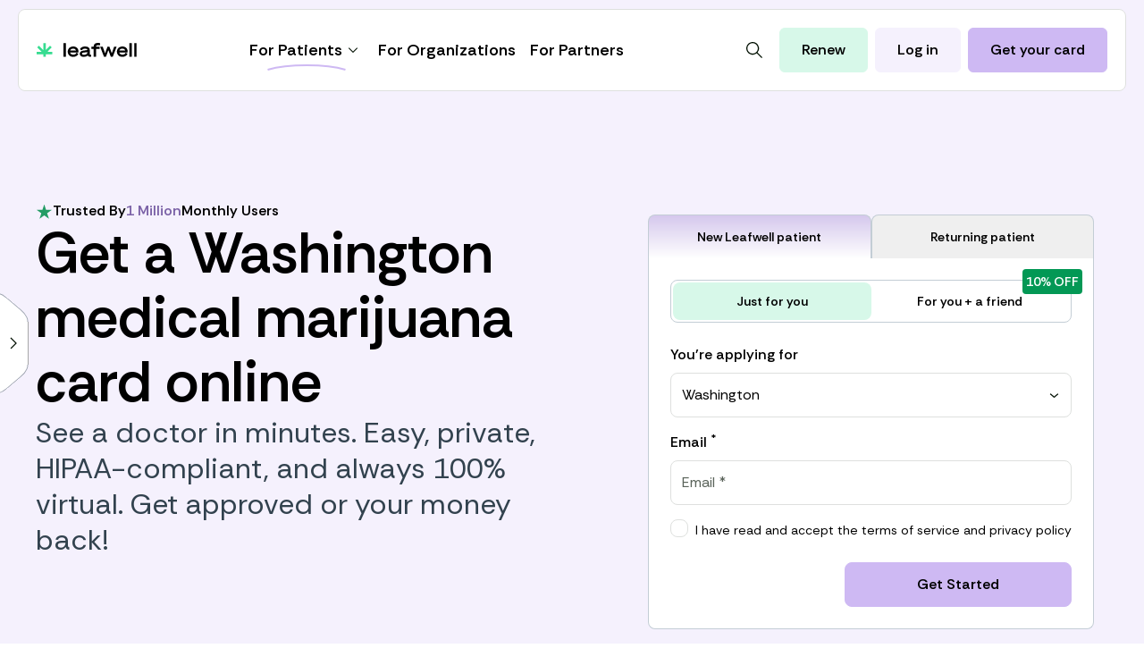

--- FILE ---
content_type: text/html; charset=utf-8
request_url: https://leafwell.com/medical-card/washington
body_size: 30628
content:
<!DOCTYPE html><html class="scroll-smooth" lang="en"><head><meta charSet="utf-8"/><meta http-equiv="x-ua-compatible" content="ie=edge"/><meta name="viewport" content="width=device-width, viewport-fit=cover, initial-scale=1.0, maximum-scale=3.0"/><link rel="apple-touch-icon" sizes="180x180" href="/favicon/apple-touch-icon.png"/><link rel="icon" type="image/png" sizes="32x32" href="/favicon/favicon-32x32.png"/><link rel="icon" type="image/png" sizes="16x16" href="/favicon/favicon-16x16.png"/><link rel="manifest" href="/favicon/site.webmanifest"/><link rel="mask-icon" href="/favicon/safari-pinned-tab.svg" color="#36DC90"/><link rel="shortcut icon" href="/favicon/favicon.ico"/><meta name="theme-color" content="#ffffff"/><title>Washington medical marijuana card: Get certified online fast</title><meta name="robots" content="index,follow"/><meta name="description" content="Meet with a Leafwell provider in minutes and get approved for your WA medical card — private, 100% online, and risk-free with a money-back guarantee!"/><link rel="alternate" hrefLang="en" href="https://leafwell.com/medical-card/washington"/><link rel="alternate" hrefLang="es" href="https://leafwell.com/es/carta-recomendacion/washington"/><link rel="alternate" hrefLang="x-default" href="https://leafwell.com/medical-card/washington"/><meta name="twitter:card" content="summary_large_image"/><meta property="og:title" content="Washington medical marijuana card: Get certified online fast"/><meta property="og:description" content="Meet with a Leafwell provider in minutes and get approved for your WA medical card — private, 100% online, and risk-free with a money-back guarantee!"/><meta property="og:url" content="https://leafwell.com/medical-card/washington"/><meta property="og:type" content="website"/><meta property="og:image" content="https://leafwell-ncm2quag9-leafwell.vercel.app/api/og?title=Get%20Your%20Washington%20State%20(WA)%20Medical%20Marijuana%20Card%20Online"/><meta property="og:image:width" content="1200"/><meta property="og:image:height" content="630"/><meta property="og:locale" content="en"/><meta property="og:site_name" content="Leafwell"/><link rel="canonical" href="https://leafwell.com/medical-card/washington"/><script type="application/ld+json">{"@context":"https://schema.org","@type":"Article","datePublished":"2023-06-23T06:08:48","description":"Meet with a Leafwell provider in minutes and get approved for your WA medical card — private, 100% online, and risk-free with a money-back guarantee!","mainEntityOfPage":{"@type":"WebPage","@id":"https://leafwell.com/medical-card/washington"},"headline":"Washington medical marijuana card: Get certified online fast","image":["https://leafwell-ncm2quag9-leafwell.vercel.app/api/og?title=https://leafwell.com"],"dateModified":"2026-01-19T02:47:50","author":{"@type":"Person","name":"Leafwell"},"publisher":{"@type":"Organization","name":"Leafwell","logo":{"@type":"ImageObject","url":"https://admin.leafwell.com/app/uploads/2021/10/leafwell-icon.jpg"}}}</script><script type="application/ld+json">{"@context":"https://schema.org","@type":"FAQPage","mainEntity":[{"@type":"Question","name":"How to get a medical marijuanas card in WA at 18?","acceptedAnswer":{"@type":"Answer","text":"You can get a medical marijuana card in WA at age 18 by speaking with a qualified doctor &lt;a href=&quot;https://leafwell.com/medical-card/washington&quot;&gt;virtually&lt;/a&gt; or in person. They will determine if cannabis is medically appropriate for your condition and provide you with a certification."}},{"@type":"Question","name":"Do I need a medical card to buy at a dispensary in Washington?","acceptedAnswer":{"@type":"Answer","text":"You don&apos;t need a medical card to buy at a dispensary in Washington state, as recreational cannabis use is legal if you&apos;re age 21 or older. A medical card still provides significant benefits in Washington, with cardholders saving up to 37% in state taxes and having higher possession limits than recreational users."}},{"@type":"Question","name":"Do dispensaries check ID in WA?","acceptedAnswer":{"@type":"Answer","text":"Yes, all dispensaries in WA require that customers present a government-issued photo ID to confirm their age. Be sure to bring a valid ID and your medical cannabis card, if applicable, before visiting a dispensary."}},{"@type":"Question","name":"How do I apply for the state cannabis program in Washington?","acceptedAnswer":{"@type":"Answer","text":"Once you&apos;ve received your medical marijuana authorization, it&apos;s recommended, but not required, that you join the medical cannabis authorization database. To join the database, submit your authorization form at any &lt;a href=&quot;https://doh.wa.gov/you-and-your-family/cannabis/medical-cannabis/medically-endorsed-approved-stores&quot; target=&quot;_blank&quot; rel=&quot;noopener&quot;&gt;medically-endorsed marijuana store&lt;/a&gt;, have a consultant enter your details into the medical marijuana database, and pay the applicable fee ranging from $1 to $10. The consultant will take your photo and provide you with a card."}},{"@type":"Question","name":"Can I apply for my medical marijuana card online in Washington?","acceptedAnswer":{"@type":"Answer","text":"You can apply for a medical marijuana card renewal online in Washington state. Telemedicine can only be used for existing medical marijuana patients. For initial authorizations, you will need to meet with a physician in person."}},{"@type":"Question","name":"Can I renew my Washington medical marijuana card online?","acceptedAnswer":{"@type":"Answer","text":"Yes, you can use Leafwell to renew your Washington medical marijuana authorization online."}},{"@type":"Question","name":"How often do I need to renew my Washington medical marijuana card?","acceptedAnswer":{"@type":"Answer","text":"Adult patients must renew their Washington medical marijuana certificate once a year, while minor patients need to be certified every 6 months. Renewals can be completed online. Consider renewing 7 to 10 business days before your expiration date to avoid a lapse in coverage and limit any lost time on your current certification."}},{"@type":"Question","name":"What are the new marijuana laws in Washington State?","acceptedAnswer":{"@type":"Answer","text":"Washington legalized medical cannabis in 1998 and was one of the first states to legalize recreational cannabis in​​ 2012. By 2014, state-licensed dispensaries began selling cannabis. In 2015, Washington established the &lt;a href=&quot;https://doh.wa.gov/you-and-your-family/cannabis/medical-cannabis&quot; target=&quot;_blank&quot; rel=&quot;noopener&quot;&gt;Cannabis Patient Protection Act&lt;/a&gt;, aimed at combining the medical and recreational cannabis markets into a single cannabis system with stricter regulations for producers, processors, and stores."}},{"@type":"Question","name":"How hard is it to get a medical marijuana card in Washington?","acceptedAnswer":{"@type":"Answer","text":"The process to get a medical marijuana card in Washington state is typically considered straightforward. Certifying providers in Washington may authorize medical cannabis use for any person as long as they deem it to be medically appropriate and legal. Patients in WA can also renew online using telehealth services like Leafwell&apos;s, which make it easy to keep medical marijuana access continuous."}}]}</script><meta name="next-head-count" content="29"/><link rel="preload" href="/_next/static/media/0b9604ccabf0c9c7.p.woff2" as="font" type="font/woff2" crossorigin="anonymous" data-next-font=""/><link rel="preload" href="/_next/static/css/7b66a0f13c9e9ec9.css" as="style"/><link rel="stylesheet" href="/_next/static/css/7b66a0f13c9e9ec9.css" data-n-g=""/><noscript data-n-css=""></noscript><script defer="" nomodule="" src="/_next/static/chunks/polyfills-78c92fac7aa8fdd8.js"></script><script defer="" src="/_next/static/chunks/4499.d248118121a0eeba.js"></script><script defer="" src="/_next/static/chunks/9867-4826ddf5c4605655.js"></script><script defer="" src="/_next/static/chunks/146-62fea8fc5a8d35b9.js"></script><script defer="" src="/_next/static/chunks/546.95c8acb8539b33fa.js"></script><script defer="" src="/_next/static/chunks/7954.8c06cf49028a006a.js"></script><script defer="" src="/_next/static/chunks/4661.add1293ebca8a1b4.js"></script><script defer="" src="/_next/static/chunks/8464.1651c561f05b96ea.js"></script><script defer="" src="/_next/static/chunks/3195.e759ccaf71f17772.js"></script><script defer="" src="/_next/static/chunks/2751.6b7aa66947d146a6.js"></script><script defer="" src="/_next/static/chunks/7594.a7ff9988120a81e2.js"></script><script defer="" src="/_next/static/chunks/9129.447bb5e5b3ecd306.js"></script><script defer="" src="/_next/static/chunks/591.1a0632af75f6b189.js"></script><script defer="" src="/_next/static/chunks/5268.caedfff9b6f57da8.js"></script><script src="/_next/static/chunks/webpack-1a6da7d4d38094a1.js" defer=""></script><script src="/_next/static/chunks/framework-d7f752a7c71c4793.js" defer=""></script><script src="/_next/static/chunks/main-9837b115802396ea.js" defer=""></script><script src="/_next/static/chunks/pages/_app-c403f6742bd55e7f.js" defer=""></script><script src="/_next/static/chunks/5496-db62f6585e5ae20f.js" defer=""></script><script src="/_next/static/chunks/2235-28dc04977bd24e32.js" defer=""></script><script src="/_next/static/chunks/5173-839cb0f6250ba021.js" defer=""></script><script src="/_next/static/chunks/4032-a46598917bd5d8d4.js" defer=""></script><script src="/_next/static/chunks/7354-8fb9e3b9d1fb27b4.js" defer=""></script><script src="/_next/static/chunks/7085-0cd2957470398947.js" defer=""></script><script src="/_next/static/chunks/pages/%5B...slug%5D-f22fa845d822d612.js" defer=""></script><script src="/_next/static/0lecoypTT8Wwc6CItq-4l/_buildManifest.js" defer=""></script><script src="/_next/static/0lecoypTT8Wwc6CItq-4l/_ssgManifest.js" defer=""></script><style id="__jsx-2564617210">html{font-family:'__Rethink_Sans_4a2e9e'}</style></head><body><noscript><iframe src="https://www.googletagmanager.com/ns.html?id=GTM-KQS2HTZ" height="0" width="0" style="display:none;visibility:hidden"></iframe></noscript><noscript><img height="1" width="1" style="display:none" alt="" src="https://px.ads.linkedin.com/collect/?pid=4464540&amp;fmt=gif"/></noscript><div id="__next"><div id="leafwell-container" class="jsx-2564617210 __variable_4a2e9e"><div class="sticky top-0 z-[15] w-full"><header class="w-full px-4 lg:px-10 grid gap-y-6 lg:gap-y-12 mx-auto  max-w-screen-2xl box-border !px-0 !gap-y-0 top-0 left-0 right-0 z-20 xl:z-30 xl:!px-5 sticky xl:fixed xl:top-2.5"><section class="relative z-40 w-full px-5 grid col-start-1 col-end-5 xl:gap-y-12 mx-auto max-w-screen-2xl py-2 xl:py-5 grid-flow-col items-center justify-between grid-cols-auto-3 gap-y-6 xl:grid-cols-auto-auto gap-x-0 2xl:gap-y-8 xl:rounded-lg border-y border-x-0 border-y-[#DEE0DE] xl:border-x xl:border-x-[#DEE0DE] bg-white"><a class="inline-grid w-8 md:w-28 2xl:w-40 z-30" href="/" title="Leafwell"><svg focusable="false" role="img" viewBox="0 0 45 40" preserveAspectRatio="xMidYMid meet" xmlns="http://www.w3.org/2000/svg" class="col-start-1 row-start-1 h-auto max-w-full  md:hidden" width="40"><path d="M19 38.5v-6.8H0V25h14.1L1.4 12.4l4.9-4.8L19 20V.6h7V20L38.6 7.6l4.9 4.8L30.9 25h14v6.8H26v6.8z" fill="#36DC90"></path></svg><svg focusable="false" role="img" viewBox="0 0 288 40" preserveAspectRatio="xMidYMid meet" xmlns="http://www.w3.org/2000/svg" class="col-start-1 row-start-1 h-auto max-w-full  hidden md:inline-grid"><path d="m105.4 10c8.9 0 15 5.9 15 14.2v2.5h-24.3c1 3.9 4.6 6.3 9.3 6.3 4.2 0 7.5-2 8.8-5.3l.1-.4 5.7 3-.1.3c-1.7 4.2-6.8 8.5-14.5 8.5-9.4 0-16-6-16-14.6 0-8.4 6.7-14.5 16-14.5zm141.6 0c8.8 0 15 5.9 15 14.2v2.5h-24.3c1 3.9 4.6 6.3 9.3 6.3 4.2 0 7.4-2 8.8-5.3l.1-.4 5.7 3-.2.3c-1.6 4.2-6.7 8.5-14.4 8.5-9.4 0-16-6-16-14.6 0-8.4 6.7-14.5 16-14.5zm-107.6 0c8.7 0 13.5 3.7 13.5 10.4v11.4c0 .6.1 1 .4 1.1.4.4 1.5.4 3.2 0h.4v5.5h-.3c-6.3 1.4-8.6-1.3-9.5-3.3-2.7 2.5-7 4-11.6 4-7 0-11.6-3.5-11.6-8.9 0-4.8 3.8-7.9 10.8-8.7l11.3-1.5c0-2.6-2.6-4-7-4-3.9 0-7.5 1.8-8.5 4.3l-.1.4-5.8-2.6v-.4c1.8-4.6 7.8-7.8 14.7-7.8zm-55.1-9.4v37.9h-7v-38zm189.6 0v37.9h-7v-38zm13.8 0v37.9h-7v-38zm-111.4-.6c1.8 0 4.6.2 6.4.9l.3.1-1.2 6.2-.4-.1c-1.7-.5-3.4-.7-5-.6-4 0-5.5 1.2-5.5 4h10.7v6.1h-10.7v21.9h-6.9v-21.9h-6.8v-6h6.8v-.2c0-6.7 4.4-10.4 12.3-10.4zm13.8 10.6 7 18.7 6.6-18.7h5.8l6.7 18.7 6.8-18.7h7.2l-11 27.9h-5.9l-6.9-18.3-6.8 18.3h-5.9l-11-28zm-44 15.2-10.5 1.2c-3.7.4-5.1 1.3-5.1 3.2 0 2.7 3.4 3 5.4 3 4.8 0 10-2.1 10-5.6zm-41.1-9.8c-4.2 0-7.4 2-8.7 5.3h17.1c-.6-2.6-3.9-5.3-8.4-5.3zm141.5 0c-4.2 0-7.4 2-8.7 5.3h17.2c-.6-2.6-4-5.3-8.4-5.3z" fill="currentColor"></path><path d="M19 38.5v-6.8H0V25h14.1L1.4 12.4l4.9-4.8L19 20V.6h7V20L38.6 7.6l4.9 4.8L30.9 25h14v6.8H26v6.8z" fill="#36DC90"></path></svg></a><section class="grid gap-y-4 xl:grid-flow-col content-between xl:items-center xl:content-center xl:justify-start fixed top-14 md:top-16 xl:top-0 left-0 bottom-0 xl:bottom-auto w-full bg-white z-10 lg:z-20 xl:h-auto xl:bg-transparent xl:static pt-0 px-5 p-10 xl:p-0 gap-x-0 2xl:gap-y-8 opacity-0 pointer-events-none xl:opacity-100 xl:pointer-events-auto"><nav class="xl:mx-auto"><ul class="flex flex-col md:flex-row md:gap-x-2 2xl:gap-x-10 gap-y-8"><li class="leafwell-menu-parent relative underline-offset-small cursor-pointer transition-all duration-200 focus:outline-none outline-none no-underline text-xl xl:text-lg font-semibold xl:hover:bg-lilac-50 xl:p-3 xl:px-2 rounded-md"><a class="leafwell-menu-link relative flex items-center gap-x-2 leading-6" href="javascript:void(0)" target="_self">For Patients<img alt="" loading="lazy" width="89" height="7" decoding="async" data-nimg="1" class="absolute hidden xl:block xl:left-2/4 top-full transform -translate-x-1/2 pt-1" style="color:transparent" src="/menu-line.svg"/><img alt="" loading="lazy" width="24" height="24" decoding="async" data-nimg="1" class="" style="color:transparent" src="/chevron.svg"/></a><ul class="hidden leafwell-sub-menu absolute gap-y-6 border border-[#DEE0DE] rounded-md bg-white text-base p-6 w-72 shadow-md top-full"><li class="underline-offset-small cursor-pointer transition-all duration-200 focus:outline-none outline-none no-underline hover:bg-lilac-50 xl:p-3 rounded-md w-max"><a class="flex items-center justify-between gap-x-2 leading-6" href="/medical-card">Medical Card</a></li><li class="underline-offset-small cursor-pointer transition-all duration-200 focus:outline-none outline-none no-underline hover:bg-lilac-50 xl:p-3 rounded-md w-max"><a class="flex items-center justify-between gap-x-2 leading-6" href="/membership">Become a Member</a></li><li class="underline-offset-small cursor-pointer transition-all duration-200 focus:outline-none outline-none no-underline hover:bg-lilac-50 xl:p-3 rounded-md w-max"><a class="flex items-center justify-between gap-x-2 leading-6" href="/cannabis-care">Cannabis Care</a></li><li class="underline-offset-small cursor-pointer transition-all duration-200 focus:outline-none outline-none no-underline hover:bg-lilac-50 xl:p-3 rounded-md leafwell-sub-menu-parent"><a class="flex items-center justify-between gap-x-2 leading-6" href="javascript:void(0)">Health Conditions<img alt="" loading="lazy" width="20" height="16" decoding="async" data-nimg="1" class="w-5" style="color:transparent" src="/arrow.svg"/></a><ul class="hidden leafwell-sub-menu absolute gap-y-6 border border-[#DEE0DE] rounded-md bg-white text-base p-6 w-72 shadow-md leafwell-sub-sub-menu left-[90%] top-36"><li class="underline-offset-small cursor-pointer transition-all duration-200 focus:outline-none outline-none no-underline hover:bg-lilac-50 xl:p-3 rounded-md w-max"><a class="flex items-center justify-between gap-x-2 leading-6" href="/chronic-pain">Chronic pain</a></li><li class="underline-offset-small cursor-pointer transition-all duration-200 focus:outline-none outline-none no-underline hover:bg-lilac-50 xl:p-3 rounded-md w-max"><a class="flex items-center justify-between gap-x-2 leading-6" href="/anxiety">Anxiety</a></li><li class="underline-offset-small cursor-pointer transition-all duration-200 focus:outline-none outline-none no-underline hover:bg-lilac-50 xl:p-3 rounded-md w-max"><a class="flex items-center justify-between gap-x-2 leading-6" href="/insomnia">Insomnia</a></li><li class="underline-offset-small cursor-pointer transition-all duration-200 focus:outline-none outline-none no-underline hover:bg-lilac-50 xl:p-3 rounded-md w-max"><a class="flex items-center justify-between gap-x-2 leading-6" href="/end-of-life-care">End-of-life care</a></li><li class="underline-offset-small cursor-pointer transition-all duration-200 focus:outline-none outline-none no-underline hover:bg-lilac-50 xl:p-3 rounded-md w-max"><a class="flex items-center justify-between gap-x-2 leading-6" href="/depression">Depression</a></li><li class="underline-offset-small cursor-pointer transition-all duration-200 focus:outline-none outline-none no-underline hover:bg-lilac-50 xl:p-3 rounded-md w-max"><a class="flex items-center justify-between gap-x-2 leading-6" href="/ptsd">PTSD</a></li></ul></li><li class="underline-offset-small cursor-pointer transition-all duration-200 focus:outline-none outline-none no-underline hover:bg-lilac-50 xl:p-3 rounded-md w-max"><a class="flex items-center justify-between gap-x-2 leading-6" href="/blog">Blog</a></li></ul><ul class="hidden"><li class="underline-offset-small cursor-pointer transition-all duration-200 focus:outline-none outline-none no-underline"><a class="flex items-center gap-x-2 leading-6 font-normal text-lg" href="/medical-card">Medical Card</a></li><li class="underline-offset-small cursor-pointer transition-all duration-200 focus:outline-none outline-none no-underline"><a class="flex items-center gap-x-2 leading-6 font-normal text-lg" href="/membership">Become a Member</a></li><li class="underline-offset-small cursor-pointer transition-all duration-200 focus:outline-none outline-none no-underline"><a class="flex items-center gap-x-2 leading-6 font-normal text-lg" href="/cannabis-care">Cannabis Care</a></li><li class="underline-offset-small cursor-pointer transition-all duration-200 focus:outline-none outline-none no-underline"><a class="flex items-center gap-x-2 leading-6 font-normal text-lg" href="#">Health Conditions<img alt="" loading="lazy" width="24" height="24" decoding="async" data-nimg="1" class="" style="color:transparent" src="/chevron.svg"/></a><ul class="hidden"><li class="underline-offset-small cursor-pointer transition-all duration-200 focus:outline-none outline-none no-underline"><a class="flex items-center gap-x-2 leading-6 font-normal text-lg" href="/chronic-pain">Chronic pain</a></li><li class="underline-offset-small cursor-pointer transition-all duration-200 focus:outline-none outline-none no-underline"><a class="flex items-center gap-x-2 leading-6 font-normal text-lg" href="/anxiety">Anxiety</a></li><li class="underline-offset-small cursor-pointer transition-all duration-200 focus:outline-none outline-none no-underline"><a class="flex items-center gap-x-2 leading-6 font-normal text-lg" href="/insomnia">Insomnia</a></li><li class="underline-offset-small cursor-pointer transition-all duration-200 focus:outline-none outline-none no-underline"><a class="flex items-center gap-x-2 leading-6 font-normal text-lg" href="/end-of-life-care">End-of-life care</a></li><li class="underline-offset-small cursor-pointer transition-all duration-200 focus:outline-none outline-none no-underline"><a class="flex items-center gap-x-2 leading-6 font-normal text-lg" href="/depression">Depression</a></li><li class="underline-offset-small cursor-pointer transition-all duration-200 focus:outline-none outline-none no-underline"><a class="flex items-center gap-x-2 leading-6 font-normal text-lg" href="/ptsd">PTSD</a></li></ul></li><li class="underline-offset-small cursor-pointer transition-all duration-200 focus:outline-none outline-none no-underline"><a class="flex items-center gap-x-2 leading-6 font-normal text-lg" href="/blog">Blog</a></li></ul></li><li class="leafwell-menu-parent relative underline-offset-small cursor-pointer transition-all duration-200 focus:outline-none outline-none no-underline text-xl xl:text-lg font-semibold xl:hover:bg-lilac-50 xl:p-3 xl:px-2 rounded-md"><a class="leafwell-menu-link relative flex items-center gap-x-2 leading-6" href="/employers" target="_self">For Organizations</a></li><li class="leafwell-menu-parent relative underline-offset-small cursor-pointer transition-all duration-200 focus:outline-none outline-none no-underline text-xl xl:text-lg font-semibold xl:hover:bg-lilac-50 xl:p-3 xl:px-2 rounded-md"><a class="leafwell-menu-link relative flex items-center gap-x-2 leading-6" href="/partners" target="_self">For Partners</a></li></ul></nav><div class="xl:hidden grid gap-y-2"><button class="relative select-none cursor-pointer whitespace-nowrap inline-grid gap-x-2 grid-flow-col items-center justify-center text-center text-base font-semibold transition-colors focus:outline-none outline-none cursor-pointer leading-none border rounded-md min-h-50 py-3 px-6 border-lilac-300 hover:border-lilac-500 hover:bg-lilac-500 hover:text-white   w-full max-w-xl mx-auto !border-green-50 !bg-green-50 hover:!text-black hover:!border-green hover:!bg-green" rel="noopener"><span class="transition-opacity  ">Renew Card</span><span class="pointer-events-none transition-opacity absolute transform -translate-y-1/2 inset-1/2 -translate-x-1/2 h-5 w-5 opacity-0 " aria-hidden="true"><div class="lds-ring"><div></div><div></div><div></div><div></div></div></span></button><a class="relative select-none cursor-pointer whitespace-nowrap inline-grid gap-x-2 grid-flow-col items-center justify-center text-center text-base font-semibold transition-colors focus:outline-none outline-none cursor-pointer leading-none border rounded-md min-h-50 py-3 px-6 border-lilac-300 hover:border-lilac-500 hover:bg-lilac-500 hover:text-white  w-full max-w-xl mx-auto !border-lilac-50 !bg-lilac-50 hover:!text-black hover:!border-lilac-100 hover:!bg-lilac-100" rel="noopener" href="https://app.leafwell.com"><span class="transition-opacity  ">Log in</span><span class="pointer-events-none transition-opacity absolute transform -translate-y-1/2 inset-1/2 -translate-x-1/2 h-5 w-5 opacity-0 " aria-hidden="true"><div class="lds-ring"><div></div><div></div><div></div><div></div></div></span></a><a class="relative select-none cursor-pointer whitespace-nowrap inline-grid gap-x-2 grid-flow-col items-center justify-center text-center text-base font-semibold transition-colors focus:outline-none outline-none cursor-pointer leading-none border rounded-md min-h-50 py-3 px-6 bg-lilac-300 border-lilac-300 hover:border-lilac-500 hover:bg-lilac-500 hover:text-white   w-full max-w-xl mx-auto" href=""><span class="transition-opacity  ">Get your card</span><span class="pointer-events-none transition-opacity absolute transform -translate-y-1/2 inset-1/2 -translate-x-1/2 h-5 w-5 opacity-0 " aria-hidden="true"><div class="lds-ring"><div></div><div></div><div></div><div></div></div></span></a></div></section><section class="grid grid-flow-col gap-x-4 md:gap-x-2 2xl:gap-x-4 items-center pr-0 min-[350px]:pr-4 xl:pr-0"><button class="relative select-none cursor-pointer whitespace-nowrap inline-grid gap-x-2 grid-flow-col items-center justify-center text-center text-base font-semibold transition-colors focus:outline-none outline-none cursor-pointer leading-none border  py-3 px-3 bg-white border-white hover:border-lilac-300 hover:bg-lilac-300 hover:text-black  rounded-full p-reset w-10 h-10 hover:!border-lilac-50 hover:!bg-lilac-50 justify-self-end z-30"><span class="transition-opacity  "><img alt="Toggle Search" loading="lazy" width="30" height="30" decoding="async" data-nimg="1" class="m-auto" style="color:transparent" src="/magnifier.svg"/></span><span class="pointer-events-none transition-opacity absolute transform -translate-y-1/2 inset-1/2 -translate-x-1/2 h-5 w-5 opacity-0 " aria-hidden="true"><div class="lds-ring"><div></div><div></div><div></div><div></div></div></span></button><a class="relative select-none cursor-pointer whitespace-nowrap inline-grid gap-x-2 items-center justify-center text-center outline-none hover:underline leading-none min-h-50 py-3 px-3  min-[350px]:px-4 md:hidden w-full max-w-xl mx-auto font-sans font-semibold text-base text-center border rounded-md border-green-50 bg-green-50 hover:text-black hover:border-green hover:bg-green block" rel="noopener">Renew</a><a class="relative select-none cursor-pointer whitespace-nowrap inline-grid gap-x-2 grid-flow-col items-center justify-center text-center text-base font-semibold transition-colors focus:outline-none outline-none cursor-pointer leading-none border rounded-md min-h-50 py-3 px-6 border-lilac-300 hover:border-lilac-500 hover:bg-lilac-500 hover:text-white  md:hidden w-full max-w-xl mx-auto font-sans font-medium !px-3  min-[350px]:!px-4 !border-lilac-50 !bg-lilac-50 hover:!text-black hover:!border-lilac-100 hover:!bg-lilac-100 block" rel="noopener" href="https://app.leafwell.com"><span class="transition-opacity  ">Log in</span><span class="pointer-events-none transition-opacity absolute transform -translate-y-1/2 inset-1/2 -translate-x-1/2 h-5 w-5 opacity-0 " aria-hidden="true"><div class="lds-ring"><div></div><div></div><div></div><div></div></div></span></a><button class="relative select-none cursor-pointer whitespace-nowrap inline-grid gap-x-2 grid-flow-col items-center justify-center text-center text-base font-semibold transition-colors focus:outline-none outline-none cursor-pointer leading-none border rounded-md min-h-50 py-3 px-6 border-lilac-300 hover:border-lilac-500 hover:bg-lilac-500 hover:text-white  hidden md:inline-grid md:z-30 justify-self-end w-full max-w-xl mx-auto !border-green-50 !bg-green-50 hover:!text-black hover:!border-green hover:!bg-green" rel="noopener"><span class="transition-opacity  ">Renew</span><span class="pointer-events-none transition-opacity absolute transform -translate-y-1/2 inset-1/2 -translate-x-1/2 h-5 w-5 opacity-0 " aria-hidden="true"><div class="lds-ring"><div></div><div></div><div></div><div></div></div></span></button><a class="relative select-none cursor-pointer whitespace-nowrap inline-grid gap-x-2 grid-flow-col items-center justify-center text-center text-base font-semibold transition-colors focus:outline-none outline-none cursor-pointer leading-none border rounded-md min-h-50 py-3 px-6 border-lilac-300 hover:border-lilac-500 hover:bg-lilac-500 hover:text-white  hidden md:inline-grid md:z-30 justify-self-end w-full max-w-xl mx-auto !border-lilac-50 !bg-lilac-50 hover:!text-black hover:!border-lilac-100 hover:!bg-lilac-100" rel="noopener" href="https://app.leafwell.com"><span class="transition-opacity  ">Log in</span><span class="pointer-events-none transition-opacity absolute transform -translate-y-1/2 inset-1/2 -translate-x-1/2 h-5 w-5 opacity-0 " aria-hidden="true"><div class="lds-ring"><div></div><div></div><div></div><div></div></div></span></a><a class="relative select-none cursor-pointer whitespace-nowrap inline-grid gap-x-2 grid-flow-col items-center justify-center text-center text-base font-semibold transition-colors focus:outline-none outline-none cursor-pointer leading-none border rounded-md min-h-50 py-3 px-6 bg-lilac-300 border-lilac-300 hover:border-lilac-500 hover:bg-lilac-500 hover:text-white  hidden md:inline-grid md:z-30 justify-self-end w-full max-w-xl mx-auto" href=""><span class="transition-opacity  ">Get your card</span><span class="pointer-events-none transition-opacity absolute transform -translate-y-1/2 inset-1/2 -translate-x-1/2 h-5 w-5 opacity-0 " aria-hidden="true"><div class="lds-ring"><div></div><div></div><div></div><div></div></div></span></a></section><span class="xl:hidden flex z-30"><label class="leafwell-burger-menu-secondary"><input type="checkbox" readonly="" checked=""/><div><span></span><span></span></div></label></span></section></header></div><main class="grow xl:pt-40 relative"><section class="relative grid bg-lilac-50 xl:-mt-40 xl:pt-40 lw-state-pages"><section class="w-full px-4 lg:px-10 grid gap-y-6 lg:gap-y-12 mx-auto py-6 md:py-16 max-w-screen-2xl lg:grid-cols-auto-auto lg:gap-x-16 items-start"><div class="relative flex flex-col gap-y-6 lg:gap-y-8 text-pretty"><div class="flex items-center gap-x-1.5 font-semibold"><img alt="" loading="lazy" width="19" height="17" decoding="async" data-nimg="1" style="color:transparent" src="/trustpilot-icon.svg"/>Trusted By <span class="text-purple-500">1 Million</span> <!-- -->Monthly Users</div><h1 class="text-4xl lg:text-5xl xl:text-6xl font-sans my-reset font-semibold !text-xl xs:!text-2xl lg:!text-5xl xl:!text-6xl">Get a Washington medical marijuana card online</h1><article class="prose lg:prose-lg font-sans text-current !text-base xl:!text-2xl !text-gray-700 prose lg:prose-lg xl:prose-xl"><p>See a doctor in minutes. Easy, private, HIPAA-compliant, and always 100% virtual. Get approved or your money back!</p></article></div><div class="w-full  justify-self-center"><div id="leafwell-signup-form" class="relative flex flex-col"><div class="rounded-xl md:p-4 min-w-20 max-w-xl"><div class="flex gap-x-2 xs:gap-x-4"><button class="w-1/2 py-3 text-xs xs:text-sm font-semibold form-tab form-tab-selected">New Leafwell patient</button><button class="w-1/2 py-3 text-xs xs:text-sm font-semibold form-tab ">Returning patient</button></div><div class="bg-white p-6 form-body "><form class="grid md:gap-x-3 gap-y-4" novalidate=""><div class="flex justify-between bg-white border rounded-lg border-[#C3CDD5] w-full mb-2 p-0.5"><div class="w-1/2 flex justify-center items-center py-2 font-semibold text-sm cursor-pointer bg-green-50  rounded-lg">Just for you</div><div class="relative w-1/2 flex justify-center items-center py-2 border rounded-lg font-semibold text-sm cursor-pointer bg-white border-white">For you + a friend<span class="absolute -top-4 -right-4 py-0.5 px-1 rounded text-sm text-white font-semibold bg-[#039855]">10% OFF</span></div></div><div class="grid gap-y-2 js-form-field relative"><p class="font-medium">You&#x27;re applying for</p><div class="grid gap-y-3 "><div class="relative inline-block"><button type="button" class="bg-white flex items-center gap-2 placeholder-gray-600 appearance-none border rounded-lg outline-none focus:outline-none transition-colors border-gray-300 secondary:border-indigo-200 focus:border-lilac-500 focus:secondary:border-lilac-500 w-full p-3 pr-3.5 bg-no-repeat bg-input-position text-left bg-select bg-input-size overflow-ellipsis whitespace-nowrap  " aria-haspopup="listbox" aria-expanded="false"><span class="text-ellipsis overflow-hidden truncate ">Select State</span><img class="ml-auto scale-125" src="data:image/svg+xml,%3csvg xmlns=&#x27;http://www.w3.org/2000/svg&#x27; width=&#x27;9&#x27; height=&#x27;5&#x27; fill=&#x27;none&#x27;%3e%3cpath stroke=&#x27;%23000F00&#x27; d=&#x27;m1 1 3.5 3L8 1&#x27;/%3e%3c/svg%3e" alt=""/></button></div></div></div><div class="grid gap-y-2 js-form-field relative"><p class="font-medium">Email <sup>*</sup></p><div class="grid gap-y-3 "><input class="bg-white placeholder-gray-600 appearance-none border rounded-lg outline-none focus:outline-none transition-colors  border-gray-300 secondary:border-indigo-200 focus:border-lilac-500 focus:secondary:border-lilac-500 w-full p-3 bg-no-repeat bg-input-position  rounded-lg" placeholder="Email *" type="email" id="patient_registry_email-:Rhmkd6am:" name="patient_registry_email" value=""/></div></div><div class="grid gap-y-2 js-form-field relative"><div class="grid gap-y-3 "><div class="relative grid gap-x-2 grid-cols-2-auto content-start border-gray-300" id="patient_registry_accepted_terms_of_service-:R3mkd6am:"><input class="absolute w-full h-full opacity-0 left-0 top-0 cursor-pointer" id="patient_registry_accepted_terms_of_service-:R5bmkd6am:" name="patient_registry_accepted_terms_of_service" invalid="false" type="checkbox" value="1"/><span aria-hidden="true" class="bg-white placeholder-gray-600 appearance-none border rounded-lg outline-none focus:outline-none transition-colors  border-gray-300 secondary:border-indigo-200 focus:border-lilac-500 focus:secondary:border-lilac-500 bg-contain block cursor-pointer w-5 h-5 p-0"></span><label class="prose select-none relative text-sm cursor-pointer " for="patient_registry_accepted_terms_of_service-:R5bmkd6am:"><p class="text-sm">I have read and accept the<!-- --> <a target="_blank" href="https://leafwell.com/terms-of-use">terms of service</a> <!-- -->and<!-- --> <a target="_blank" href="https://leafwell.com/privacy-policy">privacy policy</a></p></label></div></div></div><div class="c-form__actions mt-2 w-full md:w-fit md:justify-self-end"><button class="relative select-none cursor-pointer whitespace-nowrap inline-grid gap-x-2 grid-flow-col items-center justify-center text-center text-base font-semibold transition-colors focus:outline-none outline-none cursor-pointer leading-none border  min-h-50 py-3 px-6 bg-lilac-300 border-lilac-300 hover:border-lilac-500 hover:bg-lilac-500 hover:text-white  w-full md:w-fit md:px-20 rounded-lg" type="submit" name="commit" id="submitt_embeded_step_1" data-disable-with="Get Started"><span class="transition-opacity  ">Get Started</span><span class="pointer-events-none transition-opacity absolute transform -translate-y-1/2 inset-1/2 -translate-x-1/2 h-5 w-5 opacity-0 " aria-hidden="true"><div class="lds-ring"><div></div><div></div><div></div><div></div></div></span></button></div></form></div></div></div></div><ul class="col-span-full flex flex-col md:flex-row gap-3 md:gap-6 divide-y md:divide-y-0 md:divide-x divide-[#C3CDD5]"><li class="flex-1 pb-2 md:pl-0"><a href="#qualifying-conditions" class="flex flex-col gap-y-2 max-w-xl"><div class="flex items-center gap-x-4"><img alt="" loading="lazy" width="48" height="48" decoding="async" data-nimg="1" class="w-12 h-12" style="color:transparent" src="https://admin.leafwell.com/app/uploads/2025/11/icon-qualify.svg"/><p class="text-xl font-semibold">Do I qualify?</p><img alt="" loading="lazy" width="24" height="24" decoding="async" data-nimg="1" style="color:transparent" src="/chevron-down.svg"/></div> </a></li><li class="flex-1 pb-2 md:pl-8 pt-8 md:pt-0"><a href="#cost-information" class="flex flex-col gap-y-2 max-w-xl"><div class="flex items-center gap-x-4"><img alt="" loading="lazy" width="48" height="48" decoding="async" data-nimg="1" class="w-12 h-12" style="color:transparent" src="https://admin.leafwell.com/app/uploads/2025/11/icon-affordable.svg"/><p class="text-xl font-semibold">How much does it cost?</p><img alt="" loading="lazy" width="24" height="24" decoding="async" data-nimg="1" style="color:transparent" src="/chevron-down.svg"/></div> </a></li><li class="flex-1 pb-2 md:pl-8 pt-8 md:pt-0"><a href="#quick-steps" class="flex flex-col gap-y-2 max-w-xl"><div class="flex items-center gap-x-4"><img alt="" loading="lazy" width="48" height="48" decoding="async" data-nimg="1" class="w-12 h-12" style="color:transparent" src="https://admin.leafwell.com/app/uploads/2025/11/icon-quick-easy.svg"/><p class="text-xl font-semibold">How does it work?</p><img alt="" loading="lazy" width="24" height="24" decoding="async" data-nimg="1" style="color:transparent" src="/chevron-down.svg"/></div> </a></li></ul></section></section><section class="w-full px-4 lg:px-10 grid gap-y-6 lg:gap-y-12 mx-auto py-6 md:py-16 max-w-screen-2xl md:w-full overflow-hidden mx-auto py-10 md:py-12" id="testimonials"><div class="text-center"><h2 class="text-3xl lg:text-4xl xl:text-5xl font-sans my-reset !mb-2 font-semibold">Trusted by <span class="inline-block relative px-4 py-2 "><svg viewBox="0 0 367 186" xmlns="http://www.w3.org/2000/svg" preserveAspectRatio="none" class="absolute top-0 left-0 h-full w-full text-green"><path vector-effect="non-scaling-stroke" d="m156.698671 33.0929946c-69.0989671-3.7009241-146.99780274 19.3048205-146.698671 62.4155852 0 46.0114892 76.1997248 82.3205552 171.998293 80.4200812 95.798568-1.500375 174.297395-40.009991 174.997384-86.4215798.69999-46.011489-83.698749-86.02147951-187.597196-78.6196313" fill="none" stroke="currentColor" stroke-linecap="round" stroke-width=".06em"></path></svg><span class="relative">1 million</span></span> monthly users</h2></div><div class="trustpilot-widget min-h-[140px]" data-locale="en-US" data-template-id="53aa8912dec7e10d38f59f36" data-businessunit-id="63caa6848fcd1c82bbeac42d" data-style-height="140px" data-style-width="100%" data-theme="light" data-stars="4,5" data-review-languages="en"><a href="https://www.trustpilot.com/review/leafwell.com" target="_blank" rel="noopener">Trustpilot</a></div></section><section class="w-full px-4 lg:px-10 grid gap-y-6 lg:gap-y-12 mx-auto py-6 md:py-16 max-w-screen-2xl justify-items-center" id="key-benefits-of-mmc"><h2 class="text-3xl lg:text-4xl xl:text-5xl font-sans my-reset text-center font-semibold">Key benefits of a medical marijuana card in Washington</h2><ul class="flex flex-wrap items-start justify-start md:justify-center gap-x-10 md:gap-y-12"><li class="flex md:flex-col items-center justify-center gap-4"><img alt="" loading="lazy" width="70" height="70" decoding="async" data-nimg="1" class="" style="color:transparent" src="/tax-savings-yellow.svg"/><h6 class="text-lg lg:text-xl font-sans my-reset !text-lg text-left md:text-center md:w-56">Save <strong>up to 37%</strong> on products</h6></li><span class="md:hidden my-6 col-span-full w-full flex justify-center"><hr class="w-3/4 border-t-2 border-gray-300"/></span><li class="flex md:flex-col items-center justify-center gap-4"><img alt="" loading="lazy" width="70" height="70" decoding="async" data-nimg="1" class="" style="color:transparent" src="/quality-products-green.svg"/><h6 class="text-lg lg:text-xl font-sans my-reset !text-lg text-left md:text-center md:w-56">Access <strong>higher-potency</strong> cannabis products</h6></li><span class="md:hidden my-6 col-span-full w-full flex justify-center"><hr class="w-3/4 border-t-2 border-gray-300"/></span><li class="flex md:flex-col items-center justify-center gap-4"><img alt="" loading="lazy" width="70" height="70" decoding="async" data-nimg="1" class="" style="color:transparent" src="/age-possession-red.svg"/><h6 class="text-lg lg:text-xl font-sans my-reset !text-lg text-left md:text-center md:w-56">Get legal cannabis <strong>at age 18+</strong>, rather than 21+</h6></li><span class="md:hidden my-6 col-span-full w-full flex justify-center"><hr class="w-3/4 border-t-2 border-gray-300"/></span><li class="flex md:flex-col items-center justify-center gap-4"><img alt="" loading="lazy" width="70" height="70" decoding="async" data-nimg="1" class="" style="color:transparent" src="/cultivation-blue.svg"/><h6 class="text-lg lg:text-xl font-sans my-reset !text-lg text-left md:text-center md:w-56">Cultivation</h6></li><span class="md:hidden my-6 col-span-full w-full flex justify-center"><hr class="w-3/4 border-t-2 border-gray-300"/></span><li class="flex md:flex-col items-center justify-center gap-4"><img alt="" loading="lazy" width="70" height="70" decoding="async" data-nimg="1" class="" style="color:transparent" src="/higher-possession-pink.svg"/><h6 class="text-lg lg:text-xl font-sans my-reset !text-lg text-left md:text-center md:w-56">Higher possession</h6></li><span class="md:hidden my-6 col-span-full w-full flex justify-center"><hr class="w-3/4 border-t-2 border-gray-300"/></span></ul></section><section class="w-full px-4 lg:px-10 grid gap-y-6 lg:gap-y-12 mx-auto py-6 md:py-16 max-w-screen-xl lw-rich-text-block" id="" instanceId="276349b4"><article class="prose lg:prose-lg font-sans text-current  prose lg:prose-lg xl:prose-xl"><div class="mx-auto max-w-2xl"><div class="grid gap-y-6 bg-green-50 rounded-md p-4 not-prose mb-6"><h4 class="text-2xl lg:text-3xl font-sans my-reset justify-self-center text-center max-w-lg text-xl font-medium">See how much you could save with a medical card</h4><form class="grid grid gap-y-4" novalidate=""><div class="grid gap-y-2 js-form-field relative"><p class="font-medium">Select your state</p><div class="grid gap-y-3 "><div class="relative inline-block"><button type="button" class="bg-white flex items-center gap-2 placeholder-gray-600 appearance-none border rounded-lg outline-none focus:outline-none transition-colors border-gray-300 secondary:border-indigo-200 focus:border-lilac-500 focus:secondary:border-lilac-500 w-full p-3 pr-3.5 bg-no-repeat bg-input-position text-left bg-select bg-input-size overflow-ellipsis whitespace-nowrap  " aria-haspopup="listbox" aria-expanded="false"><span class="text-ellipsis overflow-hidden truncate ">Select your state</span><img class="ml-auto scale-125" src="data:image/svg+xml,%3csvg xmlns=&#x27;http://www.w3.org/2000/svg&#x27; width=&#x27;9&#x27; height=&#x27;5&#x27; fill=&#x27;none&#x27;%3e%3cpath stroke=&#x27;%23000F00&#x27; d=&#x27;m1 1 3.5 3L8 1&#x27;/%3e%3c/svg%3e" alt=""/></button></div></div></div><div class="grid gap-y-2 js-form-field relative"><p class="font-medium">Average monthly spend on cannabis product</p><div class="grid gap-y-3 "><input class="bg-white placeholder-gray-600 appearance-none border rounded-lg outline-none focus:outline-none transition-colors  border-gray-300 secondary:border-indigo-200 focus:border-lilac-500 focus:secondary:border-lilac-500 w-full p-3 bg-no-repeat bg-input-position  rounded-lg" placeholder="Insert value (in $)" type="number" id="avgSpend-:R566p6am:" name="avgSpend"/></div></div><div class="c-form__actions mt-2"><button aria-disabled="false" class="relative select-none cursor-pointer whitespace-nowrap inline-grid gap-x-2 grid-flow-col items-center justify-center text-center text-base font-semibold transition-colors focus:outline-none outline-none cursor-pointer leading-none border  min-h-50 py-3 px-6 bg-green border-green hover:border-green-600 hover:bg-green-600 hover:text-white  w-full !text-lg rounded-lg font-medium font-sans" type="submit"><span class="transition-opacity  ">Calculate your savings</span><span class="pointer-events-none transition-opacity absolute transform -translate-y-1/2 inset-1/2 -translate-x-1/2 h-5 w-5 opacity-0 " aria-hidden="true"><div class="lds-ring"><div></div><div></div><div></div><div></div></div></span></button></div></form></div></div></article></section><section class="w-full px-4 lg:px-10 grid gap-y-6 lg:gap-y-12 mx-auto py-6 md:py-16 max-w-screen-2xl justify-items-center gap-y-12" id="quick-steps"><div class="grid gap-y-4 text-center"><h2 class="text-3xl lg:text-4xl xl:text-5xl font-sans my-reset font-semibold">3 easy steps to get your WA medical card</h2><p class="text-lg lg:text-xl">Get approved in minutes using Leafwell’s online platform.</p></div><ol class="flex flex-wrap items-start justify-start md:justify-center gap-x-10 md:gap-y-12"><li class="flex md:flex-col items-start md:items-center justify-center gap-4"><img alt="" loading="lazy" width="70" height="70" decoding="async" data-nimg="1" class="" style="color:transparent" src="https://admin.leafwell.com/app/uploads/2025/12/icon-signup-yellow.svg"/><div class="flex flex-col gap-y-2 md:w-72"><p class="text-lg lg:text-xl font-sans my-reset !text-lg font-semibold text-left md:text-center">1. Sign up</p><div class="font-sans prose text-base lg:text-lg  text-left md:text-center !text-base"><p>Register with Leafwell on any device and consult with a licensed medical marijuana doctor in minutes.</p>
</div><span class="md:hidden my-6 w-full flex justify-start"><hr class="w-3/4 border-t-2 border-gray-300"/></span></div></li><li class="flex md:flex-col items-start md:items-center justify-center gap-4"><img alt="" loading="lazy" width="70" height="70" decoding="async" data-nimg="1" class="" style="color:transparent" src="https://admin.leafwell.com/app/uploads/2025/12/icon-certificate-purple.svg"/><div class="flex flex-col gap-y-2 md:w-72"><p class="text-lg lg:text-xl font-sans my-reset !text-lg font-semibold text-left md:text-center">2. Get your certification</p><div class="font-sans prose text-base lg:text-lg  text-left md:text-center !text-base"><p>Once approved, you&#8217;ll receive your Authorization Form in the mail in 7-10 business days.</p>
</div><span class="md:hidden my-6 w-full flex justify-start"><hr class="w-3/4 border-t-2 border-gray-300"/></span></div></li><li class="flex md:flex-col items-start md:items-center justify-center gap-4"><img alt="" loading="lazy" width="70" height="70" decoding="async" data-nimg="1" class="" style="color:transparent" src="https://admin.leafwell.com/app/uploads/2025/12/icon-get-card-pink.svg"/><div class="flex flex-col gap-y-2 md:w-72"><p class="text-lg lg:text-xl font-sans my-reset !text-lg font-semibold text-left md:text-center">3. Get your card</p><div class="font-sans prose text-base lg:text-lg  text-left md:text-center !text-base"><p>Visit a medically endorsed marijuana store. They will register you in the state database, and provide an official card.</p>
<p>&nbsp;</p>
</div><span class="md:hidden my-6 w-full flex justify-start"><hr class="w-3/4 border-t-2 border-gray-300"/></span></div></li></ol></section><section class="w-full px-4 lg:px-10 grid gap-y-6 lg:gap-y-12 mx-auto py-6 md:py-16 max-w-screen-2xl lw-rich-text-block" id="cost-information" instanceId="f2cbf393"><article class="prose lg:prose-lg font-sans text-current  prose lg:prose-lg xl:prose-xl"><h2>How much is a medical card in Washington?</h2><p>Medical marijuana patients in Washington save more with Leafwell. Get your money back if not approved.</p><ul><li>Medical marijuana certificate: $99</li><li>State fees: $1–$10</li></ul><span class="flex justify-center mb-6"><a class="relative select-none cursor-pointer whitespace-nowrap inline-grid gap-x-2 grid-flow-col items-center justify-center text-center text-base font-semibold transition-colors focus:outline-none outline-none cursor-pointer leading-none border rounded-md min-h-50 py-3 px-6 bg-lilac-300 border-lilac-300 hover:border-lilac-500 hover:bg-lilac-500 hover:text-white  " href="#leafwell-signup-form" target="_self"><span class="transition-opacity  ">Get started</span><span class="pointer-events-none transition-opacity absolute transform -translate-y-1/2 inset-1/2 -translate-x-1/2 h-5 w-5 opacity-0 " aria-hidden="true"><div class="lds-ring"><div></div><div></div><div></div><div></div></div></span></a></span></article></section><section id="qualifying-conditions" class="my-10 md:my-12 lg:mt-12 bg-[#FFFAF8] border border-gray-200"><section class="w-full px-4 lg:px-10 grid gap-y-6 lg:gap-y-12 mx-auto py-6 md:py-16 max-w-screen-2xl "><h2 class="text-3xl lg:text-4xl xl:text-5xl font-sans my-reset text-center lg:text-left font-semibold">Qualifying conditions for a medical card in Washington state</h2><div class="grid lg:grid-cols-2 lg:gap-x-14"><article class="prose lg:prose-lg font-sans text-current flex flex-col prose lg:prose-lg xl:prose-xl"><p>Healthcare providers in Washington may authorize medical cannabis use for any person, regardless of age, as long as it’s medically appropriate under state law.</p><p>In Washington, the following conditions may qualify you for medical cannabis:</p><ul><li aria-level="1"><a href="https://leafwell.com/medical-conditions/cancer">Cancer</a></li><li aria-level="1">Chronic renal failure requiring hemodialysis</li><li aria-level="1"><a href="https://leafwell.com/medical-conditions/crohns-disease">Crohn’s disease</a> with debilitating symptoms unrelieved by standard treatments or medications</li><li aria-level="1">Diseases, including <a href="https://leafwell.com/medical-conditions/eating-disorders">anorexia</a>, which result in nausea, vomiting, <a href="https://leafwell.com/medical-conditions/cachexia-or-wasting-syndrome">wasting</a>, appetite loss, cramping, seizures, muscle spasms, or spasticity, when these symptoms are unrelieved by standard treatments or medications</li><li aria-level="1"><a href="https://leafwell.com/medical-conditions/epilepsy">Epilepsy</a> or other seizure disorders</li><li aria-level="1"><a href="https://leafwell.com/medical-conditions/glaucoma">Glaucoma</a>, acute or chronic, increased intraocular pressure unrelieved by standard treatments and medications</li></ul></article><article class="prose lg:prose-lg font-sans text-current lg:justify-self-end prose lg:prose-lg xl:prose-xl"><ul><li><a href="https://leafwell.com/medical-conditions/hiv-aids">HIV</a></li><li aria-level="1"><a href="https://leafwell.com/medical-conditions/hepatitis-hepatitis-a-hepatitis-b-hepatitis-c">Hepatitis C</a> with debilitating nausea or intractable pain unrelieved by standard treatments or medications</li><li aria-level="1"><a href="https://leafwell.com/medical-conditions/chronic-pain-muscle-pain">Intractable pain</a></li><li aria-level="1"><a href="https://leafwell.com/medical-conditions/multiple-sclerosis">Multiple sclerosis</a></li><li aria-level="1"><a href="https://leafwell.com/medical-conditions/post-traumatic-stress-disorder-ptsd">Post-traumatic stress disorder (PTSD)</a></li><li aria-level="1"><a href="https://leafwell.com/medical-conditions/muscle-spasms">Spasticity disorders</a></li><li aria-level="1">Terminal illness</li><li aria-level="1"><a href="https://leafwell.com/medical-conditions/stroke-traumatic-brain-injury">Traumatic brain injury (TBI)</a></li></ul></article></div></section></section><section class="w-full px-4 lg:px-10 grid gap-y-6 lg:gap-y-12 mx-auto py-6 md:py-16 max-w-screen-xl lw-rich-text-block" id="" instanceId="f2cbf393"><article class="prose lg:prose-lg font-sans text-current  prose lg:prose-lg xl:prose-xl"><h2>Important documents for a Washington medical marijuana card</h2><ul><li><strong>Medical cannabis authorization form</strong>: Once your healthcare provider approves you, you’ll receive your medical cannabis authorization form in the mail seven to 10 business days later.</li><li><strong>Proof of identity</strong>: You will need a government-issued photo ID, such as a Washington driver’s license or state ID card.</li><li><strong>Medical records:</strong> During your onboarding with Leafwell, you can upload medical records as evidence of your qualifying condition(s). Minor patients must provide medical records to be eligible.</li></ul><span class="flex justify-center mb-6"><a class="relative select-none cursor-pointer whitespace-nowrap inline-grid gap-x-2 grid-flow-col items-center justify-center text-center text-base font-semibold transition-colors focus:outline-none outline-none cursor-pointer leading-none border rounded-md min-h-50 py-3 px-6 bg-lilac-300 border-lilac-300 hover:border-lilac-500 hover:bg-lilac-500 hover:text-white  " href="#leafwell-signup-form" target="_self"><span class="transition-opacity  ">Get started</span><span class="pointer-events-none transition-opacity absolute transform -translate-y-1/2 inset-1/2 -translate-x-1/2 h-5 w-5 opacity-0 " aria-hidden="true"><div class="lds-ring"><div></div><div></div><div></div><div></div></div></span></a></span></article></section><section class="w-full px-4 lg:px-10 grid gap-y-6 lg:gap-y-12 mx-auto py-6 md:py-16 max-w-screen-xl lw-rich-text-block" id="state-steps" instanceId="63ccd553"><article class="prose lg:prose-lg font-sans text-current  prose lg:prose-lg xl:prose-xl"><h2>Next steps after approval</h2><p>Once you’ve received your medical marijuana authorization, it’s recommended, but not required, that you join the medical cannabis authorization database. Patients and designated providers who hold valid authorizations but aren’t entered into the database can only purchase according to the laws and rules for non-patients.</p><p>Patients entered into the database will also have an affirmative defense against criminal prosecution if they possess no more than four plants and 6 ounces of usable marijuana.</p><p>To join the authorization database, follow these steps:</p><ol><li>Take your authorization form to any licensed and medically endorsed marijuana store.</li><li>The medical marijuana consultant will enter your details into the database.</li><li>They will also take your photo and provide you with a card. There is a fee that ranges from $1 to $10.</li></ol><p>You can find up-to-date information about medically-endorsed stores <a href="https://doh.wa.gov/you-and-your-family/cannabis/medical-cannabis/medically-endorsed-approved-stores" target="_blank" rel="noopener">here</a>.</p></article></section><section class="w-full px-4 lg:px-10 grid gap-y-6 lg:gap-y-12 mx-auto py-6 md:py-16 max-w-screen-xl lw-rich-text-block" id="renew" instanceId="4220c548"><article class="prose lg:prose-lg font-sans text-current  prose lg:prose-lg xl:prose-xl"><h2>How to renew your med card in Washington</h2><p>Leafwell can only serve current medical marijuana patients in Washington at this time for renewals.</p><p>When you’re ready to renew with Leafwell, you’ll:</p><ol><li>Register with Leafwell or log in to your account.</li><li>Meet with a medical marijuana doctor to discuss your medical conditions or symptoms, and then receive your medical cannabis authorization.</li><li>Go to a <a href="https://doh.wa.gov/you-and-your-family/cannabis/medical-cannabis/medically-endorsed-approved-stores" target="_blank" rel="noopener">medically-endorsed retail store</a> to enroll in Washington’s medical marijuana database.</li></ol><span class="flex justify-center mb-6"><a class="relative select-none cursor-pointer whitespace-nowrap inline-grid gap-x-2 grid-flow-col items-center justify-center text-center text-base font-semibold transition-colors focus:outline-none outline-none cursor-pointer leading-none border rounded-md min-h-50 py-3 px-6 bg-lilac-300 border-lilac-300 hover:border-lilac-500 hover:bg-lilac-500 hover:text-white  " href="#leafwell-signup-form" target="_self"><span class="transition-opacity  ">Get started</span><span class="pointer-events-none transition-opacity absolute transform -translate-y-1/2 inset-1/2 -translate-x-1/2 h-5 w-5 opacity-0 " aria-hidden="true"><div class="lds-ring"><div></div><div></div><div></div><div></div></div></span></a></span></article></section><section class="w-full px-4 lg:px-10 grid gap-y-6 lg:gap-y-12 mx-auto py-6 md:py-16 max-w-screen-xl lw-rich-text-block" id="caregiver" instanceId="1a422aab"><article class="prose lg:prose-lg font-sans text-current  prose lg:prose-lg xl:prose-xl"><h2><strong>How to become a caregiver in Washington</strong></h2><p>Medical marijuana patients may designate a caregiver on their medical cannabis authorization form.</p><p>This person can purchase medical marijuana products or grow cannabis for them. The designated provider will also receive an exact copy of the form printed on tamper-proof paper.</p><p>Each patient and designated provider must have their own medical marijuana authorization form provided by the patient’s healthcare practitioner.</p><p>Minor patients (under 18 years old) are required by law to have a designated provider.</p><h3>Caregiver requirements</h3><ul><li>Designated providers must be at least 21 years of age.</li><li>The designated provider must be a parent or legal guardian of a qualifying patient who is under the age of 18, or a person whom the patient has designated to purchase, provide, or grow marijuana on the patient’s behalf.</li><li>Designated providers can only serve one patient at a time. A patient may only have one designated provider at a time.</li><li>Designated providers must be listed on the patient’s medical cannabis authorization form.</li><li>Caregivers must have a fully completed form also printed on tamper-resistant paper. The patient signs their copy of the authorization form, and the designated provider signs their own copy.</li><li>If the patient chooses to be entered into the <a href="https://doh.wa.gov/you-and-your-family/cannabis/medical-cannabis/authorization-database" target="_blank" rel="noopener">medical cannabis database</a>, designated providers must also enter and have a recognition card.</li></ul><h3>How to register as a cannabis caregiver in WA</h3><ol><li>Submit the designated provider’s name, date of birth, and address during your Leafwell registration under the “Caregiver” section.</li><li>After the patient is approved for medical cannabis, receive and sign a copy of the authorization form on tamper-proof paper.</li><li>Register both the patient and caregiver with the state’s medical cannabis database.</li></ol><p>Patients who want to designate a new provider must return to their healthcare practitioner for new authorization forms.</p><span class="flex justify-center mb-6"><a class="relative select-none cursor-pointer whitespace-nowrap inline-grid gap-x-2 grid-flow-col items-center justify-center text-center text-base font-semibold transition-colors focus:outline-none outline-none cursor-pointer leading-none border rounded-md min-h-50 py-3 px-6 bg-lilac-300 border-lilac-300 hover:border-lilac-500 hover:bg-lilac-500 hover:text-white  " href="#leafwell-signup-form" target="_self"><span class="transition-opacity  ">Get started</span><span class="pointer-events-none transition-opacity absolute transform -translate-y-1/2 inset-1/2 -translate-x-1/2 h-5 w-5 opacity-0 " aria-hidden="true"><div class="lds-ring"><div></div><div></div><div></div><div></div></div></span></a></span></article></section><section class="w-full px-4 lg:px-10 grid gap-y-6 lg:gap-y-12 mx-auto py-6 md:py-16 max-w-screen-xl lw-rich-text-block" id="minor" instanceId="4464f42e"><article class="prose lg:prose-lg font-sans text-current  prose lg:prose-lg xl:prose-xl"><h2>Minor patient information</h2><p>Patients under 18 can obtain a medical marijuana card in Washington but must have a parent or guardian as their designated provider.</p><p>This person acts as a caregiver authorized by the patient and a licensed physician to purchase, provide, or grow marijuana for their child or patient.</p><p>A designated provider must be at least 21 and can only care for one patient at a time.</p><span class="flex justify-center mb-6"><a class="relative select-none cursor-pointer whitespace-nowrap inline-grid gap-x-2 grid-flow-col items-center justify-center text-center text-base font-semibold transition-colors focus:outline-none outline-none cursor-pointer leading-none border rounded-md min-h-50 py-3 px-6 bg-lilac-300 border-lilac-300 hover:border-lilac-500 hover:bg-lilac-500 hover:text-white  " href="#leafwell-signup-form" target="_self"><span class="transition-opacity  ">Get started</span><span class="pointer-events-none transition-opacity absolute transform -translate-y-1/2 inset-1/2 -translate-x-1/2 h-5 w-5 opacity-0 " aria-hidden="true"><div class="lds-ring"><div></div><div></div><div></div><div></div></div></span></a></span></article></section><section class="w-full px-4 lg:px-10 grid gap-y-6 lg:gap-y-12 mx-auto py-6 md:py-16 max-w-screen-xl lw-rich-text-block" id="reciprocity" instanceId="484537fb"><article class="prose lg:prose-lg font-sans text-current  prose lg:prose-lg xl:prose-xl"><h2>Can you use a Washington medical card in other states?</h2><p>Washington does not have medical marijuana reciprocity, which means you cannot use another state’s medical marijuana card in Washington. However, anyone over 21 can legally purchase marijuana products in the state.</p><p>That said, other states and territories recognize out-of-state medical marijuana cards. Washington medical cannabis cards may be recognized/used in:</p><ul><li>Arizona</li><li>Arkansas*</li><li>Hawaii*</li><li>Louisiana</li><li>Maine</li><li>Michigan (at the dispensary’s discretion)</li><li>Nevada</li><li>New Hampshire</li><li>New Jersey*</li><li>New Mexico</li><li>Oklahoma*</li><li>Puerto Rico</li><li>Rhode Island</li><li>U.S. Virgin Islands*</li><li>Utah * (up to two 21-day periods in a calendar year)</li><li>Washington, D.C.</li></ul><p>*Visitors must complete a visiting patient application with the state program.</p></article></section><section class="w-full px-4 lg:px-10 grid gap-y-6 lg:gap-y-12 mx-auto py-6 md:py-16 max-w-screen-2xl relative lg:max-w-4xl" id=""><div class="col-span-full text-center"><h2 class="text-3xl lg:text-4xl xl:text-5xl font-sans my-reset !mb-2 font-semibold">How to get a WA medical card: Step-by-step video</h2><p class="text-lg xl:text-xl">Watch this video to learn more about getting a medical marijuana card in Washington.</p></div><div class="relative overflow-hidden group w-full aspect-w-16 aspect-h-9 rounded-lg"><img alt="Youtube poster" loading="lazy" width="1920" height="1080" decoding="async" data-nimg="1" class="md:transform md:transition-transform md:duration-700 md:ease-out md:group-hover:scale-105" style="color:transparent;width:100%;height:auto" sizes="(max-width: 1023px) 66vw, 100vw" srcSet="/_next/image?url=https%3A%2F%2Fimg.youtube.com%2Fvi%2F5PFZT-oigZs%2Fmaxresdefault.jpg&amp;w=640&amp;q=50 640w, /_next/image?url=https%3A%2F%2Fimg.youtube.com%2Fvi%2F5PFZT-oigZs%2Fmaxresdefault.jpg&amp;w=750&amp;q=50 750w, /_next/image?url=https%3A%2F%2Fimg.youtube.com%2Fvi%2F5PFZT-oigZs%2Fmaxresdefault.jpg&amp;w=828&amp;q=50 828w, /_next/image?url=https%3A%2F%2Fimg.youtube.com%2Fvi%2F5PFZT-oigZs%2Fmaxresdefault.jpg&amp;w=1080&amp;q=50 1080w, /_next/image?url=https%3A%2F%2Fimg.youtube.com%2Fvi%2F5PFZT-oigZs%2Fmaxresdefault.jpg&amp;w=1200&amp;q=50 1200w, /_next/image?url=https%3A%2F%2Fimg.youtube.com%2Fvi%2F5PFZT-oigZs%2Fmaxresdefault.jpg&amp;w=1920&amp;q=50 1920w, /_next/image?url=https%3A%2F%2Fimg.youtube.com%2Fvi%2F5PFZT-oigZs%2Fmaxresdefault.jpg&amp;w=2048&amp;q=50 2048w, /_next/image?url=https%3A%2F%2Fimg.youtube.com%2Fvi%2F5PFZT-oigZs%2Fmaxresdefault.jpg&amp;w=3840&amp;q=50 3840w" src="/_next/image?url=https%3A%2F%2Fimg.youtube.com%2Fvi%2F5PFZT-oigZs%2Fmaxresdefault.jpg&amp;w=3840&amp;q=50"/><button class=" grid items-center justify-center md:transition-all md:hover:opacity-70 "><img alt="Play video" loading="lazy" width="70" height="70" decoding="async" data-nimg="1" style="color:transparent" src="/play-button-secondary.svg"/></button></div></section><section id="faqs" itemID="FAQ-6eafcf75"><section class="w-full px-4 lg:px-10 grid gap-y-6 lg:gap-y-12 mx-auto py-6 md:py-16 max-w-screen-2xl grid lg:grid-cols-2 gap-x-24 lg:items-center"><div class="grid gap-y-3"><div class="grid gap-y-6"><h2 class="text-3xl lg:text-4xl xl:text-5xl font-sans my-reset font-semibold">FAQs</h2><article class="prose lg:prose-lg font-sans text-current !text-gray-700 prose lg:prose-lg xl:prose-xl"><p>Discover answers to the most frequently asked questions about medical marijuana in Washington.</p></article></div></div><div class="grid gap-y-3"><details class="overflow-hidden transition-all duration-300 ease-linear border border-gray-300 rounded-3xl "><summary class="list-none outline-none cursor-pointer group"><span class="grid grid-cols-12 grid-flow-col items-center pointer-events-none text-black leafwell-collapsible justify-between py-4 px-4 sm:px-6 font-semibold text-base"><span class="col-span-11"><h3 class="text-lg lg:text-xl grid grid-flow-col items-center pointer-events-none text-black leafwell-collapsible justify-between !text-lg font-sans">How to get a medical marijuanas card in WA at 18?</h3></span><span class="transition-all ml-3 rounded-full grid justify-items-center items-center justify-self-end bg-lilac-300 w-6 h-6 lg:w-8 lg:h-8 group-hover:bg-lilac-500" aria-hidden="true"><img src="data:image/svg+xml,%3csvg xmlns=&#x27;http://www.w3.org/2000/svg&#x27; width=&#x27;9&#x27; height=&#x27;5&#x27; fill=&#x27;none&#x27;%3e%3cpath stroke=&#x27;%23000F00&#x27; d=&#x27;m1 1 3.5 3L8 1&#x27;/%3e%3c/svg%3e" class="transition-all h-[6px] "/></span></span></summary><div class="transition-opacity duration-200 ease-linear pb-5 px-4 sm:px-6 text-gray-800 opacity-0 "><article class="prose lg:prose-lg font-sans text-current ">You can get a medical marijuana card in WA at age 18 by speaking with a qualified doctor <a href="https://leafwell.com/medical-card/washington">virtually</a> or in person. They will determine if cannabis is medically appropriate for your condition and provide you with a certification.</article></div></details><details class="overflow-hidden transition-all duration-300 ease-linear border border-gray-300 rounded-3xl "><summary class="list-none outline-none cursor-pointer group"><span class="grid grid-cols-12 grid-flow-col items-center pointer-events-none text-black leafwell-collapsible justify-between py-4 px-4 sm:px-6 font-semibold text-base"><span class="col-span-11"><h3 class="text-lg lg:text-xl grid grid-flow-col items-center pointer-events-none text-black leafwell-collapsible justify-between !text-lg font-sans">Do I need a medical card to buy at a dispensary in Washington?</h3></span><span class="transition-all ml-3 rounded-full grid justify-items-center items-center justify-self-end bg-lilac-300 w-6 h-6 lg:w-8 lg:h-8 group-hover:bg-lilac-500" aria-hidden="true"><img src="data:image/svg+xml,%3csvg xmlns=&#x27;http://www.w3.org/2000/svg&#x27; width=&#x27;9&#x27; height=&#x27;5&#x27; fill=&#x27;none&#x27;%3e%3cpath stroke=&#x27;%23000F00&#x27; d=&#x27;m1 1 3.5 3L8 1&#x27;/%3e%3c/svg%3e" class="transition-all h-[6px] "/></span></span></summary><div class="transition-opacity duration-200 ease-linear pb-5 px-4 sm:px-6 text-gray-800 opacity-0 "><article class="prose lg:prose-lg font-sans text-current ">You don't need a medical card to buy at a dispensary in Washington state, as recreational cannabis use is legal if you're age 21 or older. A medical card still provides significant benefits in Washington, with cardholders saving up to 37% in state taxes and having higher possession limits than recreational users.</article></div></details><details class="overflow-hidden transition-all duration-300 ease-linear border border-gray-300 rounded-3xl "><summary class="list-none outline-none cursor-pointer group"><span class="grid grid-cols-12 grid-flow-col items-center pointer-events-none text-black leafwell-collapsible justify-between py-4 px-4 sm:px-6 font-semibold text-base"><span class="col-span-11"><h3 class="text-lg lg:text-xl grid grid-flow-col items-center pointer-events-none text-black leafwell-collapsible justify-between !text-lg font-sans">Do dispensaries check ID in WA?</h3></span><span class="transition-all ml-3 rounded-full grid justify-items-center items-center justify-self-end bg-lilac-300 w-6 h-6 lg:w-8 lg:h-8 group-hover:bg-lilac-500" aria-hidden="true"><img src="data:image/svg+xml,%3csvg xmlns=&#x27;http://www.w3.org/2000/svg&#x27; width=&#x27;9&#x27; height=&#x27;5&#x27; fill=&#x27;none&#x27;%3e%3cpath stroke=&#x27;%23000F00&#x27; d=&#x27;m1 1 3.5 3L8 1&#x27;/%3e%3c/svg%3e" class="transition-all h-[6px] "/></span></span></summary><div class="transition-opacity duration-200 ease-linear pb-5 px-4 sm:px-6 text-gray-800 opacity-0 "><article class="prose lg:prose-lg font-sans text-current ">Yes, all dispensaries in WA require that customers present a government-issued photo ID to confirm their age. Be sure to bring a valid ID and your medical cannabis card, if applicable, before visiting a dispensary.</article></div></details><details class="overflow-hidden transition-all duration-300 ease-linear border border-gray-300 rounded-3xl "><summary class="list-none outline-none cursor-pointer group"><span class="grid grid-cols-12 grid-flow-col items-center pointer-events-none text-black leafwell-collapsible justify-between py-4 px-4 sm:px-6 font-semibold text-base"><span class="col-span-11"><h3 class="text-lg lg:text-xl grid grid-flow-col items-center pointer-events-none text-black leafwell-collapsible justify-between !text-lg font-sans">How do I apply for the state cannabis program in Washington?</h3></span><span class="transition-all ml-3 rounded-full grid justify-items-center items-center justify-self-end bg-lilac-300 w-6 h-6 lg:w-8 lg:h-8 group-hover:bg-lilac-500" aria-hidden="true"><img src="data:image/svg+xml,%3csvg xmlns=&#x27;http://www.w3.org/2000/svg&#x27; width=&#x27;9&#x27; height=&#x27;5&#x27; fill=&#x27;none&#x27;%3e%3cpath stroke=&#x27;%23000F00&#x27; d=&#x27;m1 1 3.5 3L8 1&#x27;/%3e%3c/svg%3e" class="transition-all h-[6px] "/></span></span></summary><div class="transition-opacity duration-200 ease-linear pb-5 px-4 sm:px-6 text-gray-800 opacity-0 "><article class="prose lg:prose-lg font-sans text-current ">Once you've received your medical marijuana authorization, it's recommended, but not required, that you join the medical cannabis authorization database. To join the database, submit your authorization form at any <a href="https://doh.wa.gov/you-and-your-family/cannabis/medical-cannabis/medically-endorsed-approved-stores" target="_blank" rel="noopener">medically-endorsed marijuana store</a>, have a consultant enter your details into the medical marijuana database, and pay the applicable fee ranging from $1 to $10. The consultant will take your photo and provide you with a card.</article></div></details><details class="overflow-hidden transition-all duration-300 ease-linear border border-gray-300 rounded-3xl "><summary class="list-none outline-none cursor-pointer group"><span class="grid grid-cols-12 grid-flow-col items-center pointer-events-none text-black leafwell-collapsible justify-between py-4 px-4 sm:px-6 font-semibold text-base"><span class="col-span-11"><h3 class="text-lg lg:text-xl grid grid-flow-col items-center pointer-events-none text-black leafwell-collapsible justify-between !text-lg font-sans">Can I apply for my medical marijuana card online in Washington?</h3></span><span class="transition-all ml-3 rounded-full grid justify-items-center items-center justify-self-end bg-lilac-300 w-6 h-6 lg:w-8 lg:h-8 group-hover:bg-lilac-500" aria-hidden="true"><img src="data:image/svg+xml,%3csvg xmlns=&#x27;http://www.w3.org/2000/svg&#x27; width=&#x27;9&#x27; height=&#x27;5&#x27; fill=&#x27;none&#x27;%3e%3cpath stroke=&#x27;%23000F00&#x27; d=&#x27;m1 1 3.5 3L8 1&#x27;/%3e%3c/svg%3e" class="transition-all h-[6px] "/></span></span></summary><div class="transition-opacity duration-200 ease-linear pb-5 px-4 sm:px-6 text-gray-800 opacity-0 "><article class="prose lg:prose-lg font-sans text-current ">You can apply for a medical marijuana card renewal online in Washington state. Telemedicine can only be used for existing medical marijuana patients. For initial authorizations, you will need to meet with a physician in person.</article></div></details><details class="overflow-hidden transition-all duration-300 ease-linear border border-gray-300 rounded-3xl "><summary class="list-none outline-none cursor-pointer group"><span class="grid grid-cols-12 grid-flow-col items-center pointer-events-none text-black leafwell-collapsible justify-between py-4 px-4 sm:px-6 font-semibold text-base"><span class="col-span-11"><h3 class="text-lg lg:text-xl grid grid-flow-col items-center pointer-events-none text-black leafwell-collapsible justify-between !text-lg font-sans">Can I renew my Washington medical marijuana card online?</h3></span><span class="transition-all ml-3 rounded-full grid justify-items-center items-center justify-self-end bg-lilac-300 w-6 h-6 lg:w-8 lg:h-8 group-hover:bg-lilac-500" aria-hidden="true"><img src="data:image/svg+xml,%3csvg xmlns=&#x27;http://www.w3.org/2000/svg&#x27; width=&#x27;9&#x27; height=&#x27;5&#x27; fill=&#x27;none&#x27;%3e%3cpath stroke=&#x27;%23000F00&#x27; d=&#x27;m1 1 3.5 3L8 1&#x27;/%3e%3c/svg%3e" class="transition-all h-[6px] "/></span></span></summary><div class="transition-opacity duration-200 ease-linear pb-5 px-4 sm:px-6 text-gray-800 opacity-0 "><article class="prose lg:prose-lg font-sans text-current ">Yes, you can use Leafwell to renew your Washington medical marijuana authorization online.</article></div></details><details class="overflow-hidden transition-all duration-300 ease-linear border border-gray-300 rounded-3xl "><summary class="list-none outline-none cursor-pointer group"><span class="grid grid-cols-12 grid-flow-col items-center pointer-events-none text-black leafwell-collapsible justify-between py-4 px-4 sm:px-6 font-semibold text-base"><span class="col-span-11"><h3 class="text-lg lg:text-xl grid grid-flow-col items-center pointer-events-none text-black leafwell-collapsible justify-between !text-lg font-sans">How often do I need to renew my Washington medical marijuana card?</h3></span><span class="transition-all ml-3 rounded-full grid justify-items-center items-center justify-self-end bg-lilac-300 w-6 h-6 lg:w-8 lg:h-8 group-hover:bg-lilac-500" aria-hidden="true"><img src="data:image/svg+xml,%3csvg xmlns=&#x27;http://www.w3.org/2000/svg&#x27; width=&#x27;9&#x27; height=&#x27;5&#x27; fill=&#x27;none&#x27;%3e%3cpath stroke=&#x27;%23000F00&#x27; d=&#x27;m1 1 3.5 3L8 1&#x27;/%3e%3c/svg%3e" class="transition-all h-[6px] "/></span></span></summary><div class="transition-opacity duration-200 ease-linear pb-5 px-4 sm:px-6 text-gray-800 opacity-0 "><article class="prose lg:prose-lg font-sans text-current ">Adult patients must renew their Washington medical marijuana certificate once a year, while minor patients need to be certified every 6 months. Renewals can be completed online. Consider renewing 7 to 10 business days before your expiration date to avoid a lapse in coverage and limit any lost time on your current certification.</article></div></details><details class="overflow-hidden transition-all duration-300 ease-linear border border-gray-300 rounded-3xl "><summary class="list-none outline-none cursor-pointer group"><span class="grid grid-cols-12 grid-flow-col items-center pointer-events-none text-black leafwell-collapsible justify-between py-4 px-4 sm:px-6 font-semibold text-base"><span class="col-span-11"><h3 class="text-lg lg:text-xl grid grid-flow-col items-center pointer-events-none text-black leafwell-collapsible justify-between !text-lg font-sans">What are the new marijuana laws in Washington State?</h3></span><span class="transition-all ml-3 rounded-full grid justify-items-center items-center justify-self-end bg-lilac-300 w-6 h-6 lg:w-8 lg:h-8 group-hover:bg-lilac-500" aria-hidden="true"><img src="data:image/svg+xml,%3csvg xmlns=&#x27;http://www.w3.org/2000/svg&#x27; width=&#x27;9&#x27; height=&#x27;5&#x27; fill=&#x27;none&#x27;%3e%3cpath stroke=&#x27;%23000F00&#x27; d=&#x27;m1 1 3.5 3L8 1&#x27;/%3e%3c/svg%3e" class="transition-all h-[6px] "/></span></span></summary><div class="transition-opacity duration-200 ease-linear pb-5 px-4 sm:px-6 text-gray-800 opacity-0 "><article class="prose lg:prose-lg font-sans text-current ">Washington legalized medical cannabis in 1998 and was one of the first states to legalize recreational cannabis in​​ 2012. By 2014, state-licensed dispensaries began selling cannabis. In 2015, Washington established the <a href="https://doh.wa.gov/you-and-your-family/cannabis/medical-cannabis" target="_blank" rel="noopener">Cannabis Patient Protection Act</a>, aimed at combining the medical and recreational cannabis markets into a single cannabis system with stricter regulations for producers, processors, and stores.</article></div></details><details class="overflow-hidden transition-all duration-300 ease-linear border border-gray-300 rounded-3xl "><summary class="list-none outline-none cursor-pointer group"><span class="grid grid-cols-12 grid-flow-col items-center pointer-events-none text-black leafwell-collapsible justify-between py-4 px-4 sm:px-6 font-semibold text-base"><span class="col-span-11"><h3 class="text-lg lg:text-xl grid grid-flow-col items-center pointer-events-none text-black leafwell-collapsible justify-between !text-lg font-sans">How hard is it to get a medical marijuana card in Washington?</h3></span><span class="transition-all ml-3 rounded-full grid justify-items-center items-center justify-self-end bg-lilac-300 w-6 h-6 lg:w-8 lg:h-8 group-hover:bg-lilac-500" aria-hidden="true"><img src="data:image/svg+xml,%3csvg xmlns=&#x27;http://www.w3.org/2000/svg&#x27; width=&#x27;9&#x27; height=&#x27;5&#x27; fill=&#x27;none&#x27;%3e%3cpath stroke=&#x27;%23000F00&#x27; d=&#x27;m1 1 3.5 3L8 1&#x27;/%3e%3c/svg%3e" class="transition-all h-[6px] "/></span></span></summary><div class="transition-opacity duration-200 ease-linear pb-5 px-4 sm:px-6 text-gray-800 opacity-0 "><article class="prose lg:prose-lg font-sans text-current ">The process to get a medical marijuana card in Washington state is typically considered straightforward. Certifying providers in Washington may authorize medical cannabis use for any person as long as they deem it to be medically appropriate and legal. Patients in WA can also renew online using telehealth services like Leafwell's, which make it easy to keep medical marijuana access continuous.</article></div></details></div></section></section><div class="-translate-x-full fixed top-0 z-50 h-screen duration-500"><button class="table-contents-btn absolute top-1/2 left-full w-5 lg:w-8 h-6 lg:h-12 border-r border-solid border-r-gray-400 bg-white lg:hover:bg-gray-100 duration-300 contents-btn-shake"><img alt="" loading="lazy" width="30" height="30" decoding="async" data-nimg="1" class="-rotate-90 relative -top-1 lg:top-0 -left-2 lg:left-0 z-10 max-w-none	lg:max-w-full w-8 lg:w-auto duration-500" style="color:transparent" src="/chevron.svg"/><p class="-translate-x-[110%] absolute -top-[5px] lg:top-2.5 -z-10 whitespace-nowrap duration-300 py-1 lg:py-0 px-2">Table of content</p></button><div class="w-80 h-full pt-10 pr-4 pl-12 bg-white border-r border-solid border-r-gray-400 overflow-y-scroll leafwell-purple-scrollbar-vertical"><p class="mb-6 text-lg font-medium">Table of content</p><ol class="grid gap-y-5 list-outside pl-list list-decimal table-contents-list"><li class="mb-3 "><a class="relative underline-offset-small cursor-pointer transition-all duration-200 focus:outline-none outline-none no-underline hover:underline " href="#testimonials" role="link">Testimonials<span class="pointer-events-none transition-opacity absolute transform -translate-y-1/2 inset-1/2 -translate-x-1/2 h-3 w-3 opacity-0 absolute left-full ml-3" aria-hidden="true"><div class="lds-ring"><div></div><div></div><div></div><div></div></div></span></a></li><li class="mb-3 "><a class="relative underline-offset-small cursor-pointer transition-all duration-200 focus:outline-none outline-none no-underline hover:underline " href="#quick-steps" role="link">Quick Steps<span class="pointer-events-none transition-opacity absolute transform -translate-y-1/2 inset-1/2 -translate-x-1/2 h-3 w-3 opacity-0 absolute left-full ml-3" aria-hidden="true"><div class="lds-ring"><div></div><div></div><div></div><div></div></div></span></a></li><li class="mb-3 "><a class="relative underline-offset-small cursor-pointer transition-all duration-200 focus:outline-none outline-none no-underline hover:underline " href="#benefits-card" role="link">What are the benefits of an mmj card in Washington?<span class="pointer-events-none transition-opacity absolute transform -translate-y-1/2 inset-1/2 -translate-x-1/2 h-3 w-3 opacity-0 absolute left-full ml-3" aria-hidden="true"><div class="lds-ring"><div></div><div></div><div></div><div></div></div></span></a></li><li class="mb-3 "><a class="relative underline-offset-small cursor-pointer transition-all duration-200 focus:outline-none outline-none no-underline hover:underline " href="#cost-information" role="link">How much does a WA card cost?<span class="pointer-events-none transition-opacity absolute transform -translate-y-1/2 inset-1/2 -translate-x-1/2 h-3 w-3 opacity-0 absolute left-full ml-3" aria-hidden="true"><div class="lds-ring"><div></div><div></div><div></div><div></div></div></span></a></li><li class="mb-3 "><a class="relative underline-offset-small cursor-pointer transition-all duration-200 focus:outline-none outline-none no-underline hover:underline " href="#qualifying-conditions" role="link">How to qualify for an mmj card in Washington<span class="pointer-events-none transition-opacity absolute transform -translate-y-1/2 inset-1/2 -translate-x-1/2 h-3 w-3 opacity-0 absolute left-full ml-3" aria-hidden="true"><div class="lds-ring"><div></div><div></div><div></div><div></div></div></span></a></li><li class="mb-3 "><a class="relative underline-offset-small cursor-pointer transition-all duration-200 focus:outline-none outline-none no-underline hover:underline " href="#what-you-need" role="link">3 documents needed to apply for a Washington medical marijuana card<span class="pointer-events-none transition-opacity absolute transform -translate-y-1/2 inset-1/2 -translate-x-1/2 h-3 w-3 opacity-0 absolute left-full ml-3" aria-hidden="true"><div class="lds-ring"><div></div><div></div><div></div><div></div></div></span></a></li><li class="mb-3 "><a class="relative underline-offset-small cursor-pointer transition-all duration-200 focus:outline-none outline-none no-underline hover:underline " href="#state-steps" role="link">Next steps after approval<span class="pointer-events-none transition-opacity absolute transform -translate-y-1/2 inset-1/2 -translate-x-1/2 h-3 w-3 opacity-0 absolute left-full ml-3" aria-hidden="true"><div class="lds-ring"><div></div><div></div><div></div><div></div></div></span></a></li><li class="mb-3 "><a class="relative underline-offset-small cursor-pointer transition-all duration-200 focus:outline-none outline-none no-underline hover:underline " href="#renew" role="link">How to renew your med card in Washington<span class="pointer-events-none transition-opacity absolute transform -translate-y-1/2 inset-1/2 -translate-x-1/2 h-3 w-3 opacity-0 absolute left-full ml-3" aria-hidden="true"><div class="lds-ring"><div></div><div></div><div></div><div></div></div></span></a></li><li class="mb-3 "><a class="relative underline-offset-small cursor-pointer transition-all duration-200 focus:outline-none outline-none no-underline hover:underline " href="#caregiver" role="link">How to become a caregiver in Washington<span class="pointer-events-none transition-opacity absolute transform -translate-y-1/2 inset-1/2 -translate-x-1/2 h-3 w-3 opacity-0 absolute left-full ml-3" aria-hidden="true"><div class="lds-ring"><div></div><div></div><div></div><div></div></div></span></a></li><li class="mb-3 "><a class="relative underline-offset-small cursor-pointer transition-all duration-200 focus:outline-none outline-none no-underline hover:underline " href="#reciprocity" role="link">Can I use a Washington medical card in other states<span class="pointer-events-none transition-opacity absolute transform -translate-y-1/2 inset-1/2 -translate-x-1/2 h-3 w-3 opacity-0 absolute left-full ml-3" aria-hidden="true"><div class="lds-ring"><div></div><div></div><div></div><div></div></div></span></a></li><li class="mb-3 "><a class="relative underline-offset-small cursor-pointer transition-all duration-200 focus:outline-none outline-none no-underline hover:underline " href="#minor" role="link">Minor patient information<span class="pointer-events-none transition-opacity absolute transform -translate-y-1/2 inset-1/2 -translate-x-1/2 h-3 w-3 opacity-0 absolute left-full ml-3" aria-hidden="true"><div class="lds-ring"><div></div><div></div><div></div><div></div></div></span></a></li><li class="mb-3 mb-6"><a class="relative underline-offset-small cursor-pointer transition-all duration-200 focus:outline-none outline-none no-underline hover:underline " href="#faqs" role="link">FAQs<span class="pointer-events-none transition-opacity absolute transform -translate-y-1/2 inset-1/2 -translate-x-1/2 h-3 w-3 opacity-0 absolute left-full ml-3" aria-hidden="true"><div class="lds-ring"><div></div><div></div><div></div><div></div></div></span></a></li></ol></div></div></main><footer class="w-full px-4 lg:px-10 grid gap-y-6 lg:gap-y-12 mx-auto py-6 md:py-16 max-w-screen-2xl md:grid-cols-[1fr_3fr_2fr] xl:grid-cols-12 gap-x-6 xl:gap-x-3"><span class="xl:col-span-2 flex justify-between md:flex-col gap-y-8"><a class="inline-grid " href="/" title="Leafwell"><svg focusable="false" role="img" viewBox="0 0 45 40" preserveAspectRatio="xMidYMid meet" xmlns="http://www.w3.org/2000/svg" class="col-start-1 row-start-1 h-auto max-w-full lg:w-20" width="40"><path d="M19 38.5v-6.8H0V25h14.1L1.4 12.4l4.9-4.8L19 20V.6h7V20L38.6 7.6l4.9 4.8L30.9 25h14v6.8H26v6.8z" fill="#36DC90"></path></svg><svg focusable="false" role="img" viewBox="0 0 288 40" preserveAspectRatio="xMidYMid meet" xmlns="http://www.w3.org/2000/svg" class="hidden"><path d="m105.4 10c8.9 0 15 5.9 15 14.2v2.5h-24.3c1 3.9 4.6 6.3 9.3 6.3 4.2 0 7.5-2 8.8-5.3l.1-.4 5.7 3-.1.3c-1.7 4.2-6.8 8.5-14.5 8.5-9.4 0-16-6-16-14.6 0-8.4 6.7-14.5 16-14.5zm141.6 0c8.8 0 15 5.9 15 14.2v2.5h-24.3c1 3.9 4.6 6.3 9.3 6.3 4.2 0 7.4-2 8.8-5.3l.1-.4 5.7 3-.2.3c-1.6 4.2-6.7 8.5-14.4 8.5-9.4 0-16-6-16-14.6 0-8.4 6.7-14.5 16-14.5zm-107.6 0c8.7 0 13.5 3.7 13.5 10.4v11.4c0 .6.1 1 .4 1.1.4.4 1.5.4 3.2 0h.4v5.5h-.3c-6.3 1.4-8.6-1.3-9.5-3.3-2.7 2.5-7 4-11.6 4-7 0-11.6-3.5-11.6-8.9 0-4.8 3.8-7.9 10.8-8.7l11.3-1.5c0-2.6-2.6-4-7-4-3.9 0-7.5 1.8-8.5 4.3l-.1.4-5.8-2.6v-.4c1.8-4.6 7.8-7.8 14.7-7.8zm-55.1-9.4v37.9h-7v-38zm189.6 0v37.9h-7v-38zm13.8 0v37.9h-7v-38zm-111.4-.6c1.8 0 4.6.2 6.4.9l.3.1-1.2 6.2-.4-.1c-1.7-.5-3.4-.7-5-.6-4 0-5.5 1.2-5.5 4h10.7v6.1h-10.7v21.9h-6.9v-21.9h-6.8v-6h6.8v-.2c0-6.7 4.4-10.4 12.3-10.4zm13.8 10.6 7 18.7 6.6-18.7h5.8l6.7 18.7 6.8-18.7h7.2l-11 27.9h-5.9l-6.9-18.3-6.8 18.3h-5.9l-11-28zm-44 15.2-10.5 1.2c-3.7.4-5.1 1.3-5.1 3.2 0 2.7 3.4 3 5.4 3 4.8 0 10-2.1 10-5.6zm-41.1-9.8c-4.2 0-7.4 2-8.7 5.3h17.1c-.6-2.6-3.9-5.3-8.4-5.3zm141.5 0c-4.2 0-7.4 2-8.7 5.3h17.2c-.6-2.6-4-5.3-8.4-5.3z" fill="currentColor"></path><path d="M19 38.5v-6.8H0V25h14.1L1.4 12.4l4.9-4.8L19 20V.6h7V20L38.6 7.6l4.9 4.8L30.9 25h14v6.8H26v6.8z" fill="#36DC90"></path></svg></a><span class="flex gap-x-4 items-center"><p class="text-base">Switch language</p><section class="relative  "><button aria-controls="locale-switch" aria-expanded="false" aria-label="Change language" class="border border-lilac-300 p-3 w-10 hover:bg-lilac-300 flex justify-center items-center gap-3 uppercase h-10 rounded-full"><span aria-hidden="true" class="text-base font-medium">en</span></button></section></span></span><nav class="grid gap-y-3 md:gap-y-6 gap-x-6 lg:gap-x-10 xl:grid-cols-2 xl:col-span-7 xl:col-start-3 self-start"><div class="flex flex-col gap-y-3 gap-x-6 lg:gap-x-10"><div class="grid grid-cols-2 grid-flow-col gap-y-3 gap-x-6 lg:gap-x-10"><p class="font-sans prose text-base lg:text-lg  col-start-1 font-medium">Who we are</p><a class="relative underline-offset-small cursor-pointer transition-all duration-200 focus:outline-none outline-none no-underline hover:underline col-start-1" href="/about" target="_self">About us<span class="pointer-events-none transition-opacity absolute transform -translate-y-1/2 inset-1/2 -translate-x-1/2 h-3 w-3 opacity-0 absolute left-full ml-3" aria-hidden="true"><div class="lds-ring"><div></div><div></div><div></div><div></div></div></span></a><a class="relative underline-offset-small cursor-pointer transition-all duration-200 focus:outline-none outline-none no-underline hover:underline col-start-1" href="/contact-us" target="_self">Contact us<span class="pointer-events-none transition-opacity absolute transform -translate-y-1/2 inset-1/2 -translate-x-1/2 h-3 w-3 opacity-0 absolute left-full ml-3" aria-hidden="true"><div class="lds-ring"><div></div><div></div><div></div><div></div></div></span></a><a class="relative underline-offset-small cursor-pointer transition-all duration-200 focus:outline-none outline-none no-underline hover:underline col-start-1" href="/research/dashboard" target="_self">Research<span class="pointer-events-none transition-opacity absolute transform -translate-y-1/2 inset-1/2 -translate-x-1/2 h-3 w-3 opacity-0 absolute left-full ml-3" aria-hidden="true"><div class="lds-ring"><div></div><div></div><div></div><div></div></div></span></a><a class="relative underline-offset-small cursor-pointer transition-all duration-200 focus:outline-none outline-none no-underline hover:underline col-start-1" href="/careers" target="_self">Careers<span class="pointer-events-none transition-opacity absolute transform -translate-y-1/2 inset-1/2 -translate-x-1/2 h-3 w-3 opacity-0 absolute left-full ml-3" aria-hidden="true"><div class="lds-ring"><div></div><div></div><div></div><div></div></div></span></a><a class="relative underline-offset-small cursor-pointer transition-all duration-200 focus:outline-none outline-none no-underline hover:underline col-start-1" href="/media-features" target="_self">Press<span class="pointer-events-none transition-opacity absolute transform -translate-y-1/2 inset-1/2 -translate-x-1/2 h-3 w-3 opacity-0 absolute left-full ml-3" aria-hidden="true"><div class="lds-ring"><div></div><div></div><div></div><div></div></div></span></a><a class="relative underline-offset-small cursor-pointer transition-all duration-200 focus:outline-none outline-none no-underline hover:underline col-start-2" href="/medical-card/medical-marijuana-doctor" target="_self">MMJ Doctors<span class="pointer-events-none transition-opacity absolute transform -translate-y-1/2 inset-1/2 -translate-x-1/2 h-3 w-3 opacity-0 absolute left-full ml-3" aria-hidden="true"><div class="lds-ring"><div></div><div></div><div></div><div></div></div></span></a><a class="relative underline-offset-small cursor-pointer transition-all duration-200 focus:outline-none outline-none no-underline hover:underline col-start-2" href="/reviews" target="_self">Reviews<span class="pointer-events-none transition-opacity absolute transform -translate-y-1/2 inset-1/2 -translate-x-1/2 h-3 w-3 opacity-0 absolute left-full ml-3" aria-hidden="true"><div class="lds-ring"><div></div><div></div><div></div><div></div></div></span></a><a class="relative underline-offset-small cursor-pointer transition-all duration-200 focus:outline-none outline-none no-underline hover:underline col-start-2" href="/privacy-policy" target="_self">Privacy policy<span class="pointer-events-none transition-opacity absolute transform -translate-y-1/2 inset-1/2 -translate-x-1/2 h-3 w-3 opacity-0 absolute left-full ml-3" aria-hidden="true"><div class="lds-ring"><div></div><div></div><div></div><div></div></div></span></a><a class="relative underline-offset-small cursor-pointer transition-all duration-200 focus:outline-none outline-none no-underline hover:underline col-start-2" href="/cookie-policy" target="_self">Cookie policy<span class="pointer-events-none transition-opacity absolute transform -translate-y-1/2 inset-1/2 -translate-x-1/2 h-3 w-3 opacity-0 absolute left-full ml-3" aria-hidden="true"><div class="lds-ring"><div></div><div></div><div></div><div></div></div></span></a><a class="relative underline-offset-small cursor-pointer transition-all duration-200 focus:outline-none outline-none no-underline hover:underline col-start-2" href="https://medicalcard.leafwell.com/ca/verify" target="_self">Verification<span class="pointer-events-none transition-opacity absolute transform -translate-y-1/2 inset-1/2 -translate-x-1/2 h-3 w-3 opacity-0 absolute left-full ml-3" aria-hidden="true"><div class="lds-ring"><div></div><div></div><div></div><div></div></div></span></a></div></div><div class="flex flex-col gap-y-3"><p class="font-sans prose text-base lg:text-lg  mt-3 md:mt-0 font-medium">Our Top States</p><div class="grid grid-cols-3 grid-flow-col gap-y-2 md:gap-y-2.5 md:gap-x-4" style="grid-template-rows:repeat(4, 0.5fr)"><a class="relative underline-offset-small cursor-pointer transition-all duration-200 focus:outline-none outline-none no-underline hover:underline text-sm" href="/medical-card/arkansas" target="_self">Arkansas<span class="pointer-events-none transition-opacity absolute transform -translate-y-1/2 inset-1/2 -translate-x-1/2 h-3 w-3 opacity-0 absolute left-full ml-3" aria-hidden="true"><div class="lds-ring"><div></div><div></div><div></div><div></div></div></span></a><a class="relative underline-offset-small cursor-pointer transition-all duration-200 focus:outline-none outline-none no-underline hover:underline text-sm" href="/medical-card/georgia" target="_self">Georgia<span class="pointer-events-none transition-opacity absolute transform -translate-y-1/2 inset-1/2 -translate-x-1/2 h-3 w-3 opacity-0 absolute left-full ml-3" aria-hidden="true"><div class="lds-ring"><div></div><div></div><div></div><div></div></div></span></a><a class="relative underline-offset-small cursor-pointer transition-all duration-200 focus:outline-none outline-none no-underline hover:underline text-sm" href="/medical-card/illinois" target="_self">Illinois<span class="pointer-events-none transition-opacity absolute transform -translate-y-1/2 inset-1/2 -translate-x-1/2 h-3 w-3 opacity-0 absolute left-full ml-3" aria-hidden="true"><div class="lds-ring"><div></div><div></div><div></div><div></div></div></span></a><a class="relative underline-offset-small cursor-pointer transition-all duration-200 focus:outline-none outline-none no-underline hover:underline text-sm" href="/medical-card/louisiana" target="_self">Louisiana<span class="pointer-events-none transition-opacity absolute transform -translate-y-1/2 inset-1/2 -translate-x-1/2 h-3 w-3 opacity-0 absolute left-full ml-3" aria-hidden="true"><div class="lds-ring"><div></div><div></div><div></div><div></div></div></span></a><a class="relative underline-offset-small cursor-pointer transition-all duration-200 focus:outline-none outline-none no-underline hover:underline text-sm" href="/medical-card/maine" target="_self">Maine<span class="pointer-events-none transition-opacity absolute transform -translate-y-1/2 inset-1/2 -translate-x-1/2 h-3 w-3 opacity-0 absolute left-full ml-3" aria-hidden="true"><div class="lds-ring"><div></div><div></div><div></div><div></div></div></span></a><a class="relative underline-offset-small cursor-pointer transition-all duration-200 focus:outline-none outline-none no-underline hover:underline text-sm" href="/medical-card/massachusetts" target="_self">Massachusetts<span class="pointer-events-none transition-opacity absolute transform -translate-y-1/2 inset-1/2 -translate-x-1/2 h-3 w-3 opacity-0 absolute left-full ml-3" aria-hidden="true"><div class="lds-ring"><div></div><div></div><div></div><div></div></div></span></a><a class="relative underline-offset-small cursor-pointer transition-all duration-200 focus:outline-none outline-none no-underline hover:underline text-sm" href="/medical-card/new-york" target="_self">New York<span class="pointer-events-none transition-opacity absolute transform -translate-y-1/2 inset-1/2 -translate-x-1/2 h-3 w-3 opacity-0 absolute left-full ml-3" aria-hidden="true"><div class="lds-ring"><div></div><div></div><div></div><div></div></div></span></a><a class="relative underline-offset-small cursor-pointer transition-all duration-200 focus:outline-none outline-none no-underline hover:underline text-sm" href="/medical-card/pennsylvania" target="_self">Pennsylvania<span class="pointer-events-none transition-opacity absolute transform -translate-y-1/2 inset-1/2 -translate-x-1/2 h-3 w-3 opacity-0 absolute left-full ml-3" aria-hidden="true"><div class="lds-ring"><div></div><div></div><div></div><div></div></div></span></a><a class="relative underline-offset-small cursor-pointer transition-all duration-200 focus:outline-none outline-none no-underline hover:underline text-sm" href="/medical-card/texas" target="_self">Texas<span class="pointer-events-none transition-opacity absolute transform -translate-y-1/2 inset-1/2 -translate-x-1/2 h-3 w-3 opacity-0 absolute left-full ml-3" aria-hidden="true"><div class="lds-ring"><div></div><div></div><div></div><div></div></div></span></a><a class="relative underline-offset-small cursor-pointer transition-all duration-200 focus:outline-none outline-none no-underline hover:underline text-sm" href="/medical-card/virginia" target="_self">Virginia<span class="pointer-events-none transition-opacity absolute transform -translate-y-1/2 inset-1/2 -translate-x-1/2 h-3 w-3 opacity-0 absolute left-full ml-3" aria-hidden="true"><div class="lds-ring"><div></div><div></div><div></div><div></div></div></span></a><a class="relative underline-offset-small cursor-pointer transition-all duration-200 focus:outline-none outline-none no-underline hover:underline text-sm" href="/medical-card/washington" target="_self">Washington<span class="pointer-events-none transition-opacity absolute transform -translate-y-1/2 inset-1/2 -translate-x-1/2 h-3 w-3 opacity-0 absolute left-full ml-3" aria-hidden="true"><div class="lds-ring"><div></div><div></div><div></div><div></div></div></span></a><a class="relative underline-offset-small cursor-pointer transition-all duration-200 focus:outline-none outline-none no-underline hover:underline text-sm" href="/medical-card/west-virginia" target="_self">West Virginia<span class="pointer-events-none transition-opacity absolute transform -translate-y-1/2 inset-1/2 -translate-x-1/2 h-3 w-3 opacity-0 absolute left-full ml-3" aria-hidden="true"><div class="lds-ring"><div></div><div></div><div></div><div></div></div></span></a></div></div></nav><section class="grid gap-y-2 md:gap-y-6 content-start md:text-right justify-items-start md:justify-items-end md:justify-end xl:col-start-10 xl:col-span-3"><p class="text-2xl sm:text-3xl leading-tight">Keep updated with our social media</p><ul class="flex flex-wrap items-center md:justify-end  "><li class="mr-3 md:ml-5 md:mr-0 mt-3 md:mt-5 mr-5"><a class="relative underline-offset-small cursor-pointer transition-all duration-200 focus:outline-none outline-none no-underline hover:text-lilac-500 items-center capitalize leading-normal " href="https://www.instagram.com/leafwell_official/" target="_blank" rel="noopener noreferrer"><img alt="instagram" loading="lazy" width="20" height="20" decoding="async" data-nimg="1" class="block w-auto opacity-20 hover:opacity-100 transition duration-150" style="color:transparent" src="/social/instagram.svg"/><span class="pointer-events-none transition-opacity absolute transform -translate-y-1/2 inset-1/2 -translate-x-1/2 h-3 w-3 opacity-0 absolute left-full ml-3" aria-hidden="true"><div class="lds-ring"><div></div><div></div><div></div><div></div></div></span></a></li><li class="mr-3 md:ml-5 md:mr-0 mt-3 md:mt-5 mr-5"><a class="relative underline-offset-small cursor-pointer transition-all duration-200 focus:outline-none outline-none no-underline hover:text-lilac-500 items-center capitalize leading-normal " href="https://www.youtube.com/@leafwell/" target="_blank" rel="noopener noreferrer"><img alt="youTube" loading="lazy" width="23" height="16" decoding="async" data-nimg="1" class="block w-auto opacity-20 hover:opacity-100 transition duration-150" style="color:transparent" src="/social/youtube.svg"/><span class="pointer-events-none transition-opacity absolute transform -translate-y-1/2 inset-1/2 -translate-x-1/2 h-3 w-3 opacity-0 absolute left-full ml-3" aria-hidden="true"><div class="lds-ring"><div></div><div></div><div></div><div></div></div></span></a></li><li class="mr-3 md:ml-5 md:mr-0 mt-3 md:mt-5 mr-5"><a class="relative underline-offset-small cursor-pointer transition-all duration-200 focus:outline-none outline-none no-underline hover:text-lilac-500 items-center capitalize leading-normal " href="https://www.facebook.com/leafwellofficial/" target="_blank" rel="noopener noreferrer"><img alt="facebook" loading="lazy" width="20" height="20" decoding="async" data-nimg="1" class="block w-auto opacity-20 hover:opacity-100 transition duration-150" style="color:transparent" src="/social/facebook.svg"/><span class="pointer-events-none transition-opacity absolute transform -translate-y-1/2 inset-1/2 -translate-x-1/2 h-3 w-3 opacity-0 absolute left-full ml-3" aria-hidden="true"><div class="lds-ring"><div></div><div></div><div></div><div></div></div></span></a></li><li class="mr-3 md:ml-5 md:mr-0 mt-3 md:mt-5 mr-5"><a class="relative underline-offset-small cursor-pointer transition-all duration-200 focus:outline-none outline-none no-underline hover:text-lilac-500 items-center capitalize leading-normal " href="https://www.linkedin.com/company/leafwellofficial/" target="_blank" rel="noopener noreferrer"><img alt="linkedIn" loading="lazy" width="20" height="20" decoding="async" data-nimg="1" class="block w-auto opacity-20 hover:opacity-100 transition duration-150" style="color:transparent" src="/social/linkedin.svg"/><span class="pointer-events-none transition-opacity absolute transform -translate-y-1/2 inset-1/2 -translate-x-1/2 h-3 w-3 opacity-0 absolute left-full ml-3" aria-hidden="true"><div class="lds-ring"><div></div><div></div><div></div><div></div></div></span></a></li><li class="mr-3 md:ml-5 md:mr-0 mt-3 md:mt-5 mr-5"><a class="relative underline-offset-small cursor-pointer transition-all duration-200 focus:outline-none outline-none no-underline hover:text-lilac-500 items-center capitalize leading-normal " href="https://twitter.com/_Leafwell_" target="_blank" rel="noopener noreferrer"><img alt="twitter" loading="lazy" width="20" height="16" decoding="async" data-nimg="1" class="block w-auto opacity-20 hover:opacity-100 transition duration-150" style="color:transparent" src="/social/twitter.svg"/><span class="pointer-events-none transition-opacity absolute transform -translate-y-1/2 inset-1/2 -translate-x-1/2 h-3 w-3 opacity-0 absolute left-full ml-3" aria-hidden="true"><div class="lds-ring"><div></div><div></div><div></div><div></div></div></span></a></li></ul></section><div class="grid xl:col-span-5 gap-y-4"><section class="prose lg:prose-lg font-sans text-current text-sm"><p><strong>Support when you need it</strong><br />
Reach out to our support team <a href="https://app.leafwell.com/" target="_blank">here</a></p>
</section></div><div class="z-10 text-sm self-end md:justify-self-end md:col-span-2 xl:col-span-7">©2026 Leafwell. All rights reserved. Our website services, content, and products are for informational purposes only. Leafwell does not provide medical advice, diagnosis, or treatment. <a class="underline" href="https://leafwell.com/terms-of-use/content-disclaimer">See additional information</a>.</div></footer></div></div><script id="__NEXT_DATA__" type="application/json">{"props":{"pageProps":{"page":{"id":81928,"date":"2023-06-23T06:08:48","modified":"2026-01-19T02:47:50","slug":"washington","type":"page","link":"/medical-card/washington","title":"Get Your Washington State (WA) Medical Marijuana Card Online","content":"","acf":{"city":"","pageType":"card","hasReferral":true,"hero":{"title":"Get a Washington medical marijuana card online","richTitle":"","renewTitle":"","subTitle":"Get Approved in Minutes","formId":"","formType":"partner","formTitle":"","formLabel":"","renewFormContentItems":false,"formSubmitText":"Get Started","formSubmitUrl":"","address":"","description":"\u003cp\u003eSee a doctor in minutes. Easy, private, HIPAA-compliant, and always 100% virtual. Get approved or your money back!\u003c/p\u003e\n","renewDescription":"","image":null,"imageAlignment":"right","steps":false,"button":null,"downloadButton":null,"badges":[{"label":"","icon":null},{"label":"","icon":null},{"label":"","icon":null}],"googleMyBusinessDetails":{"medicalCardUtm":"","cannabisCounselingServicesUtm":"","phoneNumber":""},"webinarMembers":false,"quickLinks":[{"section":"qualifying-conditions","title":"Do I qualify?","description":"","icon":{"id":95920,"src":"https://admin.leafwell.com/app/uploads/2025/11/icon-qualify.svg","width":1,"height":1,"srcSet":false,"alt":""}},{"section":"cost-information","title":"How much does it cost?","description":"","icon":{"id":95921,"src":"https://admin.leafwell.com/app/uploads/2025/11/icon-affordable.svg","width":1,"height":1,"srcSet":false,"alt":""}},{"section":"quick-steps","title":"How does it work?","description":"","icon":{"id":95922,"src":"https://admin.leafwell.com/app/uploads/2025/11/icon-quick-easy.svg","width":1,"height":1,"srcSet":false,"alt":""}}],"latitude":"","longitude":"","openingHours":false},"linktree":{"categories":false},"redirectMedicalCard":true,"customStateCode":"","pauseAppointments":false,"isAffiliate":false,"affiliateLogo":null,"affiliateWebsite":"","formUrl":"","vpdPage":[],"isExperiment":false,"isRenewal":false,"isClinic":false,"totalMedicalCardPrice":"99","name":"Renew Your Washington State (WA) Medical Marijuana Card Online","description":"Renew your Washington medical marijuana card online for $99. Connect with a Leafwell healthcare provider now and get re-certified fast!","imageObjectCaption":"Washington (WA) Medical Marijuana Card by Leafwell","product":{"name":"","description":"","imageUrl":null},"stateProductImage":null,"isVpdLanding":false,"vpdLogo":null,"price":{"price":"","newPrice":"","percentageDiscount":"","discountCode":"","freeDiscountCode":""},"patientRenewalDropdown":false,"patientRenewalDropdownInfo":"Prior to your consultation, we will verify your status within the program","affiliatePage":[],"webinarInfo":{"webinarTitle":"","webinarDescription":"","webinarZoomUrl":""},"vpdPartnerName":false,"states":["WA"],"blocks":[{"acfFcLayout":"reviews","instanceId":"6fcb8aac","sectionId":"testimonials","title":"Trusted by \u003cem data-highlight=\"circle\"\u003e1 million\u003c/em\u003e monthly users","intro":"","trustpilot":true,"showTrustSignals":false,"variant":"full","quoted":false},{"acfFcLayout":"benefits_of_mmc","instanceId":"813676f9","sectionId":"key-benefits-of-mmc","title":"Key benefits of a medical marijuana card in Washington","accessToDispensaries":{"title":"Access to dispensaries","description":""},"taxSavings":{"title":"Save \u003cstrong\u003eup to 37%\u003c/strong\u003e on products","description":"\u003cp\u003eSave up to 37% in state taxes. After $270 spent on product, your card has paid for itself!\u003c/p\u003e\n"},"cultivation":{"title":"Cultivation","description":"\u003cp\u003eMedical card holders can grow up to 6 plants, while non-cardholders cannot grow any.\u003c/p\u003e\n"},"higherPossession":{"title":"Higher possession","description":"\u003cp\u003eMedical card holders can possess 3 oz of cannabis products, while recreational users can only possess 1 oz.\u003c/p\u003e\n"},"accessToProducts":{"title":"Access \u003cstrong\u003ehigher-potency\u003c/strong\u003e cannabis products","description":"\u003cp\u003eMedical patients may have access to higher-potency cannabis products.\u003c/p\u003e\n"},"lowerAgeRestriction":{"title":"Get legal cannabis \u003cstrong\u003eat age 18+\u003c/strong\u003e, rather than 21+","description":"\u003cp\u003eMedical cardholders can use cannabis at age 18+ rather than 21+. Minors can also access medical cannabis through an approved caregiver.\u003c/p\u003e\n"},"legalProtection":{"title":"Enjoy \u003cstrong\u003elegal protections\u003c/strong\u003e for employment","description":""}},{"acfFcLayout":"rich_text","instanceId":"276349b4","containerSize":"default","content":"\u003cdiv class=\"mx-auto max-w-2xl\"\u003e\u003cdiv data-tax-savings=true data-initial-state=\"WA\"\u003e\u003c/div\u003e\u003c/div\u003e\n","sectionId":""},{"acfFcLayout":"cards_image","instanceId":"73ba66e3","sectionId":"quick-steps","title":"3 easy steps to get your WA medical card","label":"Get approved in minutes using Leafwell’s online platform.","labelPosition":"below_title","listNumbered":true,"cardsBackgroundColor":"beige","cards":[{"title":"Sign up","description":"\u003cp\u003eRegister with Leafwell on any device and consult with a licensed medical marijuana doctor in minutes.\u003c/p\u003e\n","image":{"id":96266,"src":"https://admin.leafwell.com/app/uploads/2025/12/icon-signup-yellow.svg","width":1,"height":1,"srcSet":false,"alt":""}},{"title":"Get your certification","description":"\u003cp\u003eOnce approved, you\u0026#8217;ll receive your Authorization Form in the mail in 7-10 business days.\u003c/p\u003e\n","image":{"id":96267,"src":"https://admin.leafwell.com/app/uploads/2025/12/icon-certificate-purple.svg","width":1,"height":1,"srcSet":false,"alt":""}},{"title":"Get your card","description":"\u003cp\u003eVisit a medically endorsed marijuana store. They will register you in the state database, and provide an official card.\u003c/p\u003e\n\u003cp\u003e\u0026nbsp;\u003c/p\u003e\n","image":{"id":96269,"src":"https://admin.leafwell.com/app/uploads/2025/12/icon-get-card-pink.svg","width":1,"height":1,"srcSet":false,"alt":""}}],"description":"","button":""},{"acfFcLayout":"rich_text","instanceId":"f2cbf393","containerSize":"large","content":"\u003ch2\u003eHow much is a medical card in Washington?\u003c/h2\u003e\n\u003cp\u003eMedical marijuana patients in Washington save more with Leafwell. Get your money back if not approved.\u003c/p\u003e\n\u003cul\u003e\n\u003cli\u003eMedical marijuana certificate: $99\u003c/li\u003e\n\u003cli\u003eState fees: $1–$10\u003c/li\u003e\n\u003c/ul\u003e\n\u003cdiv data-highlight=\"button\" data-label=\"Get started\" data-ref=\"#leafwell-signup-form\" data-target=\"_self\"\u003e\u003c/div\u003e\n","sectionId":"cost-information"},{"acfFcLayout":"content_and_banner","instanceId":"a84017e7","sectionId":"qualifying-conditions","title":"Qualifying conditions for a medical card in Washington state","backgroundColor":"beige","contentLeft":"\u003cp\u003eHealthcare providers in Washington may authorize medical cannabis use for any person, regardless of age, as long as it’s medically appropriate under state law.\u003c/p\u003e\n\u003cp\u003eIn Washington, the following conditions may qualify you for medical cannabis:\u003c/p\u003e\n\u003cul\u003e\n\u003cli aria-level=\"1\"\u003e\u003ca href=\"https://leafwell.com/medical-conditions/cancer\"\u003eCancer\u003c/a\u003e\u003c/li\u003e\n\u003cli aria-level=\"1\"\u003eChronic renal failure requiring hemodialysis\u003c/li\u003e\n\u003cli aria-level=\"1\"\u003e\u003ca href=\"https://leafwell.com/medical-conditions/crohns-disease\"\u003eCrohn’s disease\u003c/a\u003e with debilitating symptoms unrelieved by standard treatments or medications\u003c/li\u003e\n\u003cli aria-level=\"1\"\u003eDiseases, including \u003ca href=\"https://leafwell.com/medical-conditions/eating-disorders\"\u003eanorexia\u003c/a\u003e, which result in nausea, vomiting, \u003ca href=\"https://leafwell.com/medical-conditions/cachexia-or-wasting-syndrome\"\u003ewasting\u003c/a\u003e, appetite loss, cramping, seizures, muscle spasms, or spasticity, when these symptoms are unrelieved by standard treatments or medications\u003c/li\u003e\n\u003cli aria-level=\"1\"\u003e\u003ca href=\"https://leafwell.com/medical-conditions/epilepsy\"\u003eEpilepsy\u003c/a\u003e or other seizure disorders\u003c/li\u003e\n\u003cli aria-level=\"1\"\u003e\u003ca href=\"https://leafwell.com/medical-conditions/glaucoma\"\u003eGlaucoma\u003c/a\u003e, acute or chronic, increased intraocular pressure unrelieved by standard treatments and medications\u003c/li\u003e\n\u003c/ul\u003e\n","contentRight":"\u003cul\u003e\n\u003cli\u003e\u003ca href=\"https://leafwell.com/medical-conditions/hiv-aids\"\u003eHIV\u003c/a\u003e\u003c/li\u003e\n\u003cli aria-level=\"1\"\u003e\u003ca href=\"https://leafwell.com/medical-conditions/hepatitis-hepatitis-a-hepatitis-b-hepatitis-c\"\u003eHepatitis C\u003c/a\u003e with debilitating nausea or intractable pain unrelieved by standard treatments or medications\u003c/li\u003e\n\u003cli aria-level=\"1\"\u003e\u003ca href=\"https://leafwell.com/medical-conditions/chronic-pain-muscle-pain\"\u003eIntractable pain\u003c/a\u003e\u003c/li\u003e\n\u003cli aria-level=\"1\"\u003e\u003ca href=\"https://leafwell.com/medical-conditions/multiple-sclerosis\"\u003eMultiple sclerosis\u003c/a\u003e\u003c/li\u003e\n\u003cli aria-level=\"1\"\u003e\u003ca href=\"https://leafwell.com/medical-conditions/post-traumatic-stress-disorder-ptsd\"\u003ePost-traumatic stress disorder (PTSD)\u003c/a\u003e\u003c/li\u003e\n\u003cli aria-level=\"1\"\u003e\u003ca href=\"https://leafwell.com/medical-conditions/muscle-spasms\"\u003eSpasticity disorders\u003c/a\u003e\u003c/li\u003e\n\u003cli aria-level=\"1\"\u003eTerminal illness\u003c/li\u003e\n\u003cli aria-level=\"1\"\u003e\u003ca href=\"https://leafwell.com/medical-conditions/stroke-traumatic-brain-injury\"\u003eTraumatic brain injury (TBI)\u003c/a\u003e\u003c/li\u003e\n\u003c/ul\u003e\n","bannerTitle":"","bannerLabel":"","bannerImage":null},{"acfFcLayout":"rich_text","instanceId":"f2cbf393","containerSize":"default","content":"\u003ch2\u003eImportant documents for a Washington medical marijuana card\u003c/h2\u003e\n\u003cul\u003e\n\u003cli\u003e\u003cstrong\u003eMedical cannabis authorization form\u003c/strong\u003e: Once your healthcare provider approves you, you\u0026#8217;ll receive your medical cannabis authorization form in the mail seven to 10 business days later.\u003c/li\u003e\n\u003cli\u003e\u003cstrong\u003eProof of identity\u003c/strong\u003e: You will need a government-issued photo ID, such as a Washington driver\u0026#8217;s license or state ID card.\u003c/li\u003e\n\u003cli\u003e\u003cstrong\u003eMedical records:\u003c/strong\u003e During your onboarding with Leafwell, you can upload medical records as evidence of your qualifying condition(s). Minor patients must provide medical records to be eligible.\u003c/li\u003e\n\u003c/ul\u003e\n\u003cdiv data-highlight=\"button\" data-label=\"Get started\" data-ref=\"#leafwell-signup-form\" data-target=\"_self\"\u003e\u003c/div\u003e\n","sectionId":""},{"acfFcLayout":"rich_text","instanceId":"63ccd553","containerSize":"default","content":"\u003ch2\u003eNext steps after approval\u003c/h2\u003e\n\u003cp\u003eOnce you\u0026#8217;ve received your medical marijuana authorization, it\u0026#8217;s recommended, but not required, that you join the medical cannabis authorization database. Patients and designated providers who hold valid authorizations but aren\u0026#8217;t entered into the database can only purchase according to the laws and rules for non-patients.\u003c/p\u003e\n\u003cp\u003ePatients entered into the database will also have an affirmative defense against criminal prosecution if they possess no more than four plants and 6 ounces of usable marijuana.\u003c/p\u003e\n\u003cp\u003eTo join the authorization database, follow these steps:\u003c/p\u003e\n\u003col\u003e\n\u003cli\u003eTake your authorization form to any licensed and medically endorsed marijuana store.\u003c/li\u003e\n\u003cli\u003eThe medical marijuana consultant will enter your details into the database.\u003c/li\u003e\n\u003cli\u003eThey will also take your photo and provide you with a card. There is a fee that ranges from $1 to $10.\u003c/li\u003e\n\u003c/ol\u003e\n\u003cp\u003eYou can find up-to-date information about medically-endorsed stores \u003ca href=\"https://doh.wa.gov/you-and-your-family/cannabis/medical-cannabis/medically-endorsed-approved-stores\" target=\"_blank\" rel=\"noopener\"\u003ehere\u003c/a\u003e.\u003c/p\u003e\n","sectionId":"state-steps"},{"acfFcLayout":"rich_text","instanceId":"4220c548","containerSize":"default","content":"\u003ch2\u003eHow to renew your med card in Washington\u003c/h2\u003e\n\u003cp\u003eLeafwell can only serve current medical marijuana patients in Washington at this time for renewals.\u003c/p\u003e\n\u003cp\u003eWhen you\u0026#8217;re ready to renew with Leafwell, you\u0026#8217;ll:\u003c/p\u003e\n\u003col\u003e\n\u003cli\u003eRegister with Leafwell or log in to your account.\u003c/li\u003e\n\u003cli\u003eMeet with a medical marijuana doctor to discuss your medical conditions or symptoms, and then receive your medical cannabis authorization.\u003c/li\u003e\n\u003cli\u003eGo to a \u003ca href=\"https://doh.wa.gov/you-and-your-family/cannabis/medical-cannabis/medically-endorsed-approved-stores\" target=\"_blank\" rel=\"noopener\"\u003emedically-endorsed retail store\u003c/a\u003e to enroll in Washington\u0026#8217;s medical marijuana database.\u003c/li\u003e\n\u003c/ol\u003e\n\u003cdiv data-highlight=\"button\" data-label=\"Get started\" data-ref=\"#leafwell-signup-form\" data-target=\"_self\"\u003e\u003c/div\u003e\n","sectionId":"renew"},{"acfFcLayout":"rich_text","instanceId":"1a422aab","containerSize":"default","content":"\u003ch2\u003e\u003cstrong\u003eHow to become a caregiver in Washington\u003c/strong\u003e\u003c/h2\u003e\n\u003cp\u003eMedical marijuana patients may designate a caregiver on their medical cannabis authorization form.\u003c/p\u003e\n\u003cp\u003eThis person can purchase medical marijuana products or grow cannabis for them. The designated provider will also receive an exact copy of the form printed on tamper-proof paper.\u003c/p\u003e\n\u003cp\u003eEach patient and designated provider must have their own medical marijuana authorization form provided by the patient’s healthcare practitioner.\u003c/p\u003e\n\u003cp\u003eMinor patients (under 18 years old) are required by law to have a designated provider.\u003c/p\u003e\n\u003ch3\u003eCaregiver requirements\u003c/h3\u003e\n\u003cul\u003e\n\u003cli\u003eDesignated providers must be at least 21 years of age.\u003c/li\u003e\n\u003cli\u003eThe designated provider must be a parent or legal guardian of a qualifying patient who is under the age of 18, or a person whom the patient has designated to purchase, provide, or grow marijuana on the patient’s behalf.\u003c/li\u003e\n\u003cli\u003eDesignated providers can only serve one patient at a time. A patient may only have one designated provider at a time.\u003c/li\u003e\n\u003cli\u003eDesignated providers must be listed on the patient’s medical cannabis authorization form.\u003c/li\u003e\n\u003cli\u003eCaregivers must have a fully completed form also printed on tamper-resistant paper. The patient signs their copy of the authorization form, and the designated provider signs their own copy.\u003c/li\u003e\n\u003cli\u003eIf the patient chooses to be entered into the \u003ca href=\"https://doh.wa.gov/you-and-your-family/cannabis/medical-cannabis/authorization-database\" target=\"_blank\" rel=\"noopener\"\u003emedical cannabis database\u003c/a\u003e, designated providers must also enter and have a recognition card.\u003c/li\u003e\n\u003c/ul\u003e\n\u003ch3\u003eHow to register as a cannabis caregiver in WA\u003c/h3\u003e\n\u003col\u003e\n\u003cli\u003eSubmit the designated provider’s name, date of birth, and address during your Leafwell registration under the \u0026#8220;Caregiver\u0026#8221; section.\u003c/li\u003e\n\u003cli\u003eAfter the patient is approved for medical cannabis, receive and sign a copy of the authorization form on tamper-proof paper.\u003c/li\u003e\n\u003cli\u003eRegister both the patient and caregiver with the state\u0026#8217;s medical cannabis database.\u003c/li\u003e\n\u003c/ol\u003e\n\u003cp\u003ePatients who want to designate a new provider must return to their healthcare practitioner for new authorization forms.\u003c/p\u003e\n\u003cdiv data-highlight=\"button\" data-label=\"Get started\" data-ref=\"#leafwell-signup-form\" data-target=\"_self\"\u003e\u003c/div\u003e\n","sectionId":"caregiver"},{"acfFcLayout":"rich_text","instanceId":"4464f42e","containerSize":"default","content":"\u003ch2\u003eMinor patient information\u003c/h2\u003e\n\u003cp\u003ePatients under 18 can obtain a medical marijuana card in Washington but must have a parent or guardian as their designated provider.\u003c/p\u003e\n\u003cp\u003eThis person acts as a caregiver authorized by the patient and a licensed physician to purchase, provide, or grow marijuana for their child or patient.\u003c/p\u003e\n\u003cp\u003eA designated provider must be at least 21 and can only care for one patient at a time.\u003c/p\u003e\n\u003cdiv data-highlight=\"button\" data-label=\"Get started\" data-ref=\"#leafwell-signup-form\" data-target=\"_self\"\u003e\u003c/div\u003e\n","sectionId":"minor"},{"acfFcLayout":"rich_text","instanceId":"484537fb","containerSize":"default","content":"\u003ch2\u003eCan you use a Washington medical card in other states?\u003c/h2\u003e\n\u003cp\u003eWashington does not have medical marijuana reciprocity, which means you cannot use another state’s medical marijuana card in Washington. However, anyone over 21 can legally purchase marijuana products in the state.\u003c/p\u003e\n\u003cp\u003eThat said, other states and territories recognize out-of-state medical marijuana cards. Washington medical cannabis cards may be recognized/used in:\u003c/p\u003e\n\u003cul\u003e\n\u003cli\u003eArizona\u003c/li\u003e\n\u003cli\u003eArkansas*\u003c/li\u003e\n\u003cli\u003eHawaii*\u003c/li\u003e\n\u003cli\u003eLouisiana\u003c/li\u003e\n\u003cli\u003eMaine\u003c/li\u003e\n\u003cli\u003eMichigan (at the dispensary’s discretion)\u003c/li\u003e\n\u003cli\u003eNevada\u003c/li\u003e\n\u003cli\u003eNew Hampshire\u003c/li\u003e\n\u003cli\u003eNew Jersey*\u003c/li\u003e\n\u003cli\u003eNew Mexico\u003c/li\u003e\n\u003cli\u003eOklahoma*\u003c/li\u003e\n\u003cli\u003ePuerto Rico\u003c/li\u003e\n\u003cli\u003eRhode Island\u003c/li\u003e\n\u003cli\u003eU.S. Virgin Islands*\u003c/li\u003e\n\u003cli\u003eUtah * (up to two 21-day periods in a calendar year)\u003c/li\u003e\n\u003cli\u003eWashington, D.C.\u003c/li\u003e\n\u003c/ul\u003e\n\u003cp\u003e*Visitors must complete a visiting patient application with the state program.\u003c/p\u003e\n","sectionId":"reciprocity"},{"acfFcLayout":"youtube_video","instanceId":"005e9da5","sectionId":"","title":"How to get a WA medical card: Step-by-step video","content":"Watch this video to learn more about getting a medical marijuana card in Washington.","variant":"none","videoSize":"small","youtubeVideos":[{"youtubeVideoId":"5PFZT-oigZs","image":null,"playButtonStyle":"secondary"}]},{"acfFcLayout":"faqs","instanceId":"6eafcf75","sectionId":"faqs","title":"FAQs","description":"\u003cp\u003eDiscover answers to the most frequently asked questions about medical marijuana in Washington.\u003c/p\u003e\n","items":[{"id":95505,"title":"How to get a medical marijuanas card in WA at 18?","content":"You can get a medical marijuana card in WA at age 18 by speaking with a qualified doctor \u003ca href=\"https://leafwell.com/medical-card/washington\"\u003evirtually\u003c/a\u003e or in person. They will determine if cannabis is medically appropriate for your condition and provide you with a certification."},{"id":95503,"title":"Do I need a medical card to buy at a dispensary in Washington?","content":"You don't need a medical card to buy at a dispensary in Washington state, as recreational cannabis use is legal if you're age 21 or older. A medical card still provides significant benefits in Washington, with cardholders saving up to 37% in state taxes and having higher possession limits than recreational users."},{"id":95507,"title":"Do dispensaries check ID in WA?","content":"Yes, all dispensaries in WA require that customers present a government-issued photo ID to confirm their age. Be sure to bring a valid ID and your medical cannabis card, if applicable, before visiting a dispensary."},{"id":38909,"title":"How do I apply for the state cannabis program in Washington?","content":"Once you've received your medical marijuana authorization, it's recommended, but not required, that you join the medical cannabis authorization database. To join the database, submit your authorization form at any \u003ca href=\"https://doh.wa.gov/you-and-your-family/cannabis/medical-cannabis/medically-endorsed-approved-stores\" target=\"_blank\" rel=\"noopener\"\u003emedically-endorsed marijuana store\u003c/a\u003e, have a consultant enter your details into the medical marijuana database, and pay the applicable fee ranging from $1 to $10. The consultant will take your photo and provide you with a card."},{"id":82090,"title":"Can I apply for my medical marijuana card online in Washington?","content":"You can apply for a medical marijuana card renewal online in Washington state. Telemedicine can only be used for existing medical marijuana patients. For initial authorizations, you will need to meet with a physician in person."},{"id":82092,"title":"Can I renew my Washington medical marijuana card online?","content":"Yes, you can use Leafwell to renew your Washington medical marijuana authorization online."},{"id":82094,"title":"How often do I need to renew my Washington medical marijuana card?","content":"Adult patients must renew their Washington medical marijuana certificate once a year, while minor patients need to be certified every 6 months. Renewals can be completed online. Consider renewing 7 to 10 business days before your expiration date to avoid a lapse in coverage and limit any lost time on your current certification."},{"id":82096,"title":"What are the new marijuana laws in Washington State?","content":"Washington legalized medical cannabis in 1998 and was one of the first states to legalize recreational cannabis in​​ 2012. By 2014, state-licensed dispensaries began selling cannabis. In 2015, Washington established the \u003ca href=\"https://doh.wa.gov/you-and-your-family/cannabis/medical-cannabis\" target=\"_blank\" rel=\"noopener\"\u003eCannabis Patient Protection Act\u003c/a\u003e, aimed at combining the medical and recreational cannabis markets into a single cannabis system with stricter regulations for producers, processors, and stores."},{"id":84314,"title":"How hard is it to get a medical marijuana card in Washington?","content":"The process to get a medical marijuana card in Washington state is typically considered straightforward. Certifying providers in Washington may authorize medical cannabis use for any person as long as they deem it to be medically appropriate and legal. Patients in WA can also renew online using telehealth services like Leafwell's, which make it easy to keep medical marijuana access continuous."}],"button":""},{"acfFcLayout":"table_of_contents","instanceId":"682eb090","tableOfContents":[{"label":"Testimonials","id":"testimonials"},{"label":"Quick Steps","id":"quick-steps"},{"label":"What are the benefits of an mmj card in Washington?","id":"benefits-card"},{"label":"How much does a WA card cost?","id":"cost-information"},{"label":"How to qualify for an mmj card in Washington","id":"qualifying-conditions"},{"label":"3 documents needed to apply for a Washington medical marijuana card","id":"what-you-need"},{"label":"Next steps after approval","id":"state-steps"},{"label":"How to renew your med card in Washington","id":"renew"},{"label":"How to become a caregiver in Washington","id":"caregiver"},{"label":"Can I use a Washington medical card in other states","id":"reciprocity"},{"label":"Minor patient information","id":"minor"},{"label":"FAQs","id":"faqs"}]}]},"seo":{"title":"Washington medical marijuana card: Get certified online fast","description":"Meet with a Leafwell provider in minutes and get approved for your WA medical card — private, 100% online, and risk-free with a money-back guarantee!","canonical":"https://leafwell.com/medical-card/washington","images":[{"sourceUrl":"https://admin.leafwell.com/app/uploads/2022/01/share-1024x538.jpg","altText":"","mediaDetails":{"width":1024,"height":538}}],"metaRobotsNoarchive":false,"metaRobotsNofollow":false,"metaRobotsNoindex":false,"opengraph":{"title":"Washington medical marijuana card: Get certified online fast","description":"Meet with a Leafwell provider in minutes and get approved for your WA medical card — private, 100% online, and risk-free with a money-back guarantee!","type":"website"},"redirect":null},"language":"en","translations":[{"uri":"/medical-card/washington","slug":"en","locale":"en"},{"uri":"/es/carta-recomendacion/washington","slug":"es","locale":"es_ES"},{"uri":"/medical-card/washington","slug":"x-default"},{"uri":"/medical-card/washington","slug":"x-default"}]},"settings":{"app":{"appStore":"https://leafwell.com","googlePlay":"https://leafwell.com"},"authorsPageRoundedSection":{"instanceId":"9897e14d","sectionId":"","variant":"medium","size":"large","columns":2,"image":{"id":43381,"src":"https://admin.leafwell.com/app/uploads/2022/09/woman.png","width":612,"height":664,"srcSet":"https://b2628119.smushcdn.com/2628119/app/uploads/2022/09/woman.png?size=256x278\u0026lossy=2\u0026strip=1\u0026webp=1 256w, https://b2628119.smushcdn.com/2628119/app/uploads/2022/09/woman-369x400.png?lossy=2\u0026strip=1\u0026webp=1 369w, https://b2628119.smushcdn.com/2628119/app/uploads/2022/09/woman.png?size=512x556\u0026lossy=2\u0026strip=1\u0026webp=1 512w, https://b2628119.smushcdn.com/2628119/app/uploads/2022/09/woman.png?lossy=2\u0026strip=1\u0026webp=1 612w","alt":""},"imageAlignment":"right","title":"About us","titleFont":"body","subtitle":"","content":"\u003cp\u003eLeafwell connects you to a licensed physician in your state to get you certified for medical cannabis.\u003c/p\u003e\n","contentRight":"","link":{"title":"About Us","url":"https://leafwell.com/about","target":""},"color":"gradient"},"blogMedicalCardCta":{"instanceId":"b6ad05a9","variant":"boxed","title":"Get Your Medical Card","description":"Connect with a licensed physician online in minutes","image":{"id":50331,"src":"https://admin.leafwell.com/app/uploads/2022/12/hand.png","width":737,"height":640,"srcSet":"https://b2628119.smushcdn.com/2628119/app/uploads/2022/12/hand.png?size=256x222\u0026lossy=2\u0026strip=1\u0026webp=1 256w, https://b2628119.smushcdn.com/2628119/app/uploads/2022/12/hand-400x347.png?lossy=2\u0026strip=1\u0026webp=1 400w, https://b2628119.smushcdn.com/2628119/app/uploads/2022/12/hand.png?size=512x445\u0026lossy=2\u0026strip=1\u0026webp=1 512w, https://b2628119.smushcdn.com/2628119/app/uploads/2022/12/hand-700x608.png?lossy=2\u0026strip=1\u0026webp=1 700w, https://b2628119.smushcdn.com/2628119/app/uploads/2022/12/hand.png?lossy=2\u0026strip=1\u0026webp=1 737w","alt":""},"imageAlignment":"right","backgroundColor":"light"},"blogPage":{"slug":"blog","uri":"/blog","title":"Blog"},"campaigns":[{"contentCardId":"sale-banner","showContentCard":["homepage","/blog","/medical-conditions","/research","/medical-card"]},{"contentCardId":"renewal-countdown-banner","showContentCard":["homepage","/blog","/medical-card","/medical-conditions","/research"]},{"contentCardId":"renewal-discount-banner","showContentCard":["homepage","/blog","/medical-card","/medical-conditions","/research"]},{"contentCardId":"winback-discount-banner","showContentCard":["homepage","/blog","/medical-card","/medical-conditions","/research"]},{"contentCardId":"get-a-card-banner","showContentCard":["/blog"]},{"contentCardId":"lead-discount-banner","showContentCard":["homepage","/blog","/medical-card","/medical-conditions","/research"]}],"cannabisGuidanceCta":{"defaultButtonLink":{"title":"Book an Appointment","url":"https://leafwell.com/cannabis-guidance","target":""},"defaultExternalImage":{"id":67596,"src":"https://admin.leafwell.com/app/uploads/2023/07/cannacon-cta-full.jpg","width":826,"height":592,"srcSet":"https://b2628119.smushcdn.com/2628119/app/uploads/2023/07/cannacon-cta-full.jpg?size=256x184\u0026lossy=2\u0026strip=1\u0026webp=1 256w, https://b2628119.smushcdn.com/2628119/app/uploads/2023/07/cannacon-cta-full-400x287.jpg?lossy=2\u0026strip=1\u0026webp=1 400w, https://b2628119.smushcdn.com/2628119/app/uploads/2023/07/cannacon-cta-full.jpg?size=512x367\u0026lossy=2\u0026strip=1\u0026webp=1 512w, https://b2628119.smushcdn.com/2628119/app/uploads/2023/07/cannacon-cta-full-700x502.jpg?lossy=2\u0026strip=1\u0026webp=1 700w, https://b2628119.smushcdn.com/2628119/app/uploads/2023/07/cannacon-cta-full-768x550.jpg?lossy=2\u0026strip=1\u0026webp=1 768w, https://b2628119.smushcdn.com/2628119/app/uploads/2023/07/cannacon-cta-full.jpg?lossy=2\u0026strip=1\u0026webp=1 826w","alt":""},"defaultInternalImage":{"id":67597,"src":"https://admin.leafwell.com/app/uploads/2023/07/cannacon-cta-internal.png","width":1000,"height":1600,"srcSet":"https://b2628119.smushcdn.com/2628119/app/uploads/2023/07/cannacon-cta-internal-250x400.png?lossy=2\u0026strip=1\u0026webp=1 250w, https://b2628119.smushcdn.com/2628119/app/uploads/2023/07/cannacon-cta-internal-438x700.png?lossy=2\u0026strip=1\u0026webp=1 438w, https://b2628119.smushcdn.com/2628119/app/uploads/2023/07/cannacon-cta-internal-640x1024.png?lossy=2\u0026strip=1\u0026webp=1 640w, https://b2628119.smushcdn.com/2628119/app/uploads/2023/07/cannacon-cta-internal-768x1229.png?lossy=2\u0026strip=1\u0026webp=1 768w, https://b2628119.smushcdn.com/2628119/app/uploads/2023/07/cannacon-cta-internal-960x1536.png?lossy=2\u0026strip=1\u0026webp=1 960w, https://b2628119.smushcdn.com/2628119/app/uploads/2023/07/cannacon-cta-internal.png?lossy=2\u0026strip=1\u0026webp=1 1000w","alt":""},"defaultBlogPostImage":{"id":67598,"src":"https://admin.leafwell.com/app/uploads/2023/07/counselor-cannacon.jpg","width":639,"height":800,"srcSet":"https://b2628119.smushcdn.com/2628119/app/uploads/2023/07/counselor-cannacon.jpg?size=256x321\u0026lossy=2\u0026strip=1\u0026webp=1 256w, https://b2628119.smushcdn.com/2628119/app/uploads/2023/07/counselor-cannacon-320x400.jpg?lossy=2\u0026strip=1\u0026webp=1 320w, https://b2628119.smushcdn.com/2628119/app/uploads/2023/07/counselor-cannacon-559x700.jpg?lossy=2\u0026strip=1\u0026webp=1 559w, https://b2628119.smushcdn.com/2628119/app/uploads/2023/07/counselor-cannacon.jpg?lossy=2\u0026strip=1\u0026webp=1 639w","alt":""}},"cardPage":{"slug":"medical-card","uri":"/medical-card","title":"Get a Medical Marijuana Card: Apply Online Now - Leafwell"},"cityGuides":[{"city":"Atlanta, GA","link":"https://leafwell.com/blog/cannabis-in-atlanta"},{"city":"Austin, TX","link":"https://leafwell.com/blog/cannabis-in-austin"},{"city":"Boston, MA","link":"https://leafwell.com/blog/cannabis-in-boston"},{"city":"Chicago, IL","link":"https://leafwell.com/blog/cannabis-in-chicago"},{"city":"Cleveland, OH","link":"https://leafwell.com/blog/cannabis-in-cleveland"},{"city":"Houston, TX","link":"https://leafwell.com/blog/cannabis-in-houston"},{"city":"Jacksonville, FL","link":"https://leafwell.com/blog/cannabis-in-jacksonville"},{"city":"Little Rock, AR","link":"https://leafwell.com/blog/cannabis-in-little-rock"},{"city":"Minneapolis, MN","link":"https://leafwell.com/blog/cannabis-in-minneapolis"},{"city":"New Orleans, LA","link":"https://leafwell.com/blog/cannabis-in-new-orleans"},{"city":"New York City, NY","link":"https://leafwell.com/blog/cannabis-in-new-york-city"},{"city":"Orlando, FL","link":"https://leafwell.com/blog/cannabis-in-orlando"},{"city":"Philadelphia, PA","link":"https://leafwell.com/blog/cannabis-in-philadelphia"},{"city":"Pittsburgh, PA","link":"https://leafwell.com/blog/cannabis-in-pittsburgh"},{"city":"San Antonio, TX","link":"https://leafwell.com/blog/cannabis-in-san-antonio"},{"city":"Seattle, WA","link":"https://leafwell.com/blog/cannabis-in-seattle"},{"city":"Tampa, FL","link":"https://leafwell.com/blog/cannabis-in-tampa"}],"comingSoonStates":[],"conditionTypesImage":{"id":39295,"src":"https://admin.leafwell.com/app/uploads/2022/06/body-transparent-e1767730593393.png","width":284,"height":440,"srcSet":"https://b2628119.smushcdn.com/2628119/app/uploads/2022/06/body-transparent.png?size=90x139\u0026lossy=2\u0026strip=1\u0026webp=1 90w, https://b2628119.smushcdn.com/2628119/app/uploads/2022/06/body-transparent.png?size=181x280\u0026lossy=2\u0026strip=1\u0026webp=1 181w, https://b2628119.smushcdn.com/2628119/app/uploads/2022/06/body-transparent-259x400.png?lossy=2\u0026strip=1\u0026webp=1 259w, https://b2628119.smushcdn.com/2628119/app/uploads/2022/06/body-transparent-e1767730593393.png?lossy=2\u0026strip=1\u0026webp=1 284w, https://b2628119.smushcdn.com/2628119/app/uploads/2022/06/body-transparent-453x700.png?lossy=2\u0026strip=1\u0026webp=1 453w, https://b2628119.smushcdn.com/2628119/app/uploads/2022/06/body-transparent-662x1024.png?lossy=2\u0026strip=1\u0026webp=1 662w, https://b2628119.smushcdn.com/2628119/app/uploads/2022/06/body-transparent-768x1187.png?lossy=2\u0026strip=1\u0026webp=1 768w","alt":""},"conditionsPage":{"slug":"medical-conditions","uri":"/medical-conditions","title":"A-Z Conditions: Medical Conditions That Medical Marijuana May Help Improve"},"contacts":"\u003cp\u003e\u003cstrong\u003eSupport when you need it\u003c/strong\u003e\u003cbr /\u003e\nReach out to our support team \u003ca href=\"https://app.leafwell.com/\" target=\"_blank\"\u003ehere\u003c/a\u003e\u003c/p\u003e\n","contactsPage":{"slug":"contact-us","uri":"/contact-us","title":"Contact us"},"copyright":"©[year] Leafwell. All rights reserved. Our website services, content, and products are for informational purposes only. Leafwell does not provide medical advice, diagnosis, or treatment. \u003ca class=\"underline\" href=\"https://leafwell.com/terms-of-use/content-disclaimer\"\u003eSee additional information\u003c/a\u003e.","defaultButtonLink":{"title":"Book Appointment","url":"https://leafwell.com/cannabis-counseling","target":""},"defaultExternalImage":{"id":59092,"src":"https://admin.leafwell.com/app/uploads/2023/03/cannabis-counseling-image2.jpg","width":1200,"height":462,"srcSet":"https://b2628119.smushcdn.com/2628119/app/uploads/2023/03/cannabis-counseling-image2.jpg?size=256x99\u0026lossy=2\u0026strip=1\u0026webp=1 256w, https://b2628119.smushcdn.com/2628119/app/uploads/2023/03/cannabis-counseling-image2-400x154.jpg?lossy=2\u0026strip=1\u0026webp=1 400w, https://b2628119.smushcdn.com/2628119/app/uploads/2023/03/cannabis-counseling-image2.jpg?size=512x197\u0026lossy=2\u0026strip=1\u0026webp=1 512w, https://b2628119.smushcdn.com/2628119/app/uploads/2023/03/cannabis-counseling-image2-700x270.jpg?lossy=2\u0026strip=1\u0026webp=1 700w, https://b2628119.smushcdn.com/2628119/app/uploads/2023/03/cannabis-counseling-image2-768x296.jpg?lossy=2\u0026strip=1\u0026webp=1 768w, https://b2628119.smushcdn.com/2628119/app/uploads/2023/03/cannabis-counseling-image2-1024x394.jpg?lossy=2\u0026strip=1\u0026webp=1 1024w, https://b2628119.smushcdn.com/2628119/app/uploads/2023/03/cannabis-counseling-image2.jpg?lossy=2\u0026strip=1\u0026webp=1 1200w","alt":""},"defaultInternalImage":{"id":65803,"src":"https://admin.leafwell.com/app/uploads/2023/04/desktop.png","width":534,"height":782,"srcSet":"https://b2628119.smushcdn.com/2628119/app/uploads/2023/04/desktop-273x400.png?lossy=2\u0026strip=1\u0026webp=1 273w, https://b2628119.smushcdn.com/2628119/app/uploads/2023/04/desktop-478x700.png?lossy=2\u0026strip=1\u0026webp=1 478w, https://b2628119.smushcdn.com/2628119/app/uploads/2023/04/desktop.png?lossy=2\u0026strip=1\u0026webp=1 534w","alt":""},"disableMedicalCard":false,"lawsPage":{"slug":"cannabis-marijuana-laws","uri":"/?page_id=19098","title":"Marijuana Laws by State: Where Is Marijuana Legal in the US?"},"leafwellOpenStates":false,"logo":{"id":22019,"src":"https://admin.leafwell.com/app/uploads/2021/10/leafwell-icon.jpg","width":512,"height":512,"srcSet":"https://b2628119.smushcdn.com/2628119/app/uploads/2021/10/leafwell-icon-300x300.jpg?lossy=2\u0026strip=1\u0026webp=1 300w, https://b2628119.smushcdn.com/2628119/app/uploads/2021/10/leafwell-icon.jpg?lossy=2\u0026strip=1\u0026webp=1 512w","alt":""},"mustReadTag":false,"newsCategory":1171,"newsletterForm":{"title":"Subscribe","label":"Your resource for everything \u003cem data-highlight=\"logo\"\u003e\u003c/em\u003e cannabis ","formId":"373c489d-bb2d-42fa-8f5a-7e24e1271eed"},"partnerMapPage":{"slug":"find-a-partner","uri":"/find-a-partner","title":"Find a Partner"},"reviewModerators":"hello@leafwell.com","social":{"title":"Follow us on social","label":"Keep updated with our social media","items":[{"socialNetwork":"instagram","url":"https://www.instagram.com/leafwell_official/"},{"socialNetwork":"youTube","url":"https://www.youtube.com/@leafwell/"},{"socialNetwork":"facebook","url":"https://www.facebook.com/leafwellofficial/"},{"socialNetwork":"linkedIn","url":"https://www.linkedin.com/company/leafwellofficial/"},{"socialNetwork":"twitter","url":"https://twitter.com/_Leafwell_"}]},"states":["AK","AZ","AR","CA","CO","CT","FL","GA","GU","HI","IL","IA","LA","ME","MD","MA","MI","MN","MS","MO","MT","NV","NH","NJ","NM","NY","ND","OH","OK","OR","PA","PR","RI","SD","TX","VT","VA","WA","DC","WV"],"strainsArchivePage":{"slug":"cannabis-strains-directory","uri":"/?page_id=43379","title":"Cannabis Strains Directory"},"strainsDefaultPhoto":{"id":68370,"src":"https://admin.leafwell.com/app/uploads/2023/08/marijuana-bud-general-2.jpeg","width":1080,"height":1080,"srcSet":"https://b2628119.smushcdn.com/2628119/app/uploads/2023/08/marijuana-bud-general-2.jpeg?size=256x256\u0026lossy=2\u0026strip=1\u0026webp=1 256w, https://b2628119.smushcdn.com/2628119/app/uploads/2023/08/marijuana-bud-general-2-400x400.jpeg?lossy=2\u0026strip=1\u0026webp=1 400w, https://b2628119.smushcdn.com/2628119/app/uploads/2023/08/marijuana-bud-general-2.jpeg?size=512x512\u0026lossy=2\u0026strip=1\u0026webp=1 512w, https://b2628119.smushcdn.com/2628119/app/uploads/2023/08/marijuana-bud-general-2-700x700.jpeg?lossy=2\u0026strip=1\u0026webp=1 700w, https://b2628119.smushcdn.com/2628119/app/uploads/2023/08/marijuana-bud-general-2-768x768.jpeg?lossy=2\u0026strip=1\u0026webp=1 768w, https://b2628119.smushcdn.com/2628119/app/uploads/2023/08/marijuana-bud-general-2-1024x1024.jpeg?lossy=2\u0026strip=1\u0026webp=1 1024w, https://b2628119.smushcdn.com/2628119/app/uploads/2023/08/marijuana-bud-general-2.jpeg?lossy=2\u0026strip=1\u0026webp=1 1080w","alt":"closeup of marijuana bud"},"strainsLandingPage":{"slug":"cannabis-strains","uri":"/cannabis-strains","title":"Cannabis Strains"},"survey":[{"surveyId":"conditions-pages","steps":[{"stepId":"looking-relief","stepType":"multiple","title":"Are you looking for relief from one or more of these symptoms?","label":"\u003cul\u003e\n\u003cli\u003eChronic pain\u003c/li\u003e\n\u003cli\u003eAnxiety\u003c/li\u003e\n\u003cli\u003eInsomnia\u003c/li\u003e\n\u003cli\u003eLow moods\u003c/li\u003e\n\u003cli\u003eSpasms or tremors\u003c/li\u003e\n\u003c/ul\u003e\n","choices":[{"choiceId":"yes","value":"Yes"},{"choiceId":"no","value":"No"}],"submitBehavior":false,"thankYouHeader":"","thankYouDescription":"","buttonLabel":"","buttonUrl":""},{"stepId":"medical-card","stepType":"multiple","title":"Do you have a medical card?","label":"","choices":[{"choiceId":"yes","value":"Yes"},{"choiceId":"no","value":"No"}],"submitBehavior":false,"thankYouHeader":"","thankYouDescription":"","buttonLabel":"","buttonUrl":""},{"stepId":"membership","stepType":"submit","title":"","label":"","choices":false,"submitBehavior":"dynamic","thankYouHeader":"","thankYouDescription":"","buttonLabel":"","buttonUrl":""}],"displayConditions":{"groupOfPages":["/medical-conditions"],"specificUrls":false}},{"surveyId":"conditions-articles","steps":[{"stepId":"looking-relief","stepType":"multiple","title":"Are you looking for relief from one or more of these symptoms?","label":"\u003cul\u003e\n\u003cli\u003eChronic pain\u003c/li\u003e\n\u003cli\u003eAnxiety\u003c/li\u003e\n\u003cli\u003eInsomnia\u003c/li\u003e\n\u003cli\u003eLow moods\u003c/li\u003e\n\u003cli\u003eSpasms or tremors\u003c/li\u003e\n\u003c/ul\u003e\n","choices":[{"choiceId":"yes","value":"Yes"},{"choiceId":"no","value":"No"}],"submitBehavior":false,"thankYouHeader":"","thankYouDescription":"","buttonLabel":"","buttonUrl":""},{"stepId":"medical-card","stepType":"multiple","title":"Do you have a medical card?","label":"","choices":[{"choiceId":"yes","value":"Yes"},{"choiceId":"no","value":"No"}],"submitBehavior":false,"thankYouHeader":"","thankYouDescription":"","buttonLabel":"","buttonUrl":""},{"stepId":"membership","stepType":"submit","title":"","label":"","choices":false,"submitBehavior":"dynamic","thankYouHeader":"","thankYouDescription":"","buttonLabel":"","buttonUrl":""}],"displayConditions":{"groupOfPages":[],"specificUrls":[{"url":"/blog/cannabis-back-pain"},{"url":"/blog/tbi-brain-injury-cannabis-nikki-lawley-and-her-story"},{"url":"/blog/cannabis-cannabinoids-and-their-use-in-cancer-treatment"},{"url":"/blog/cbd-oil-for-menopause"},{"url":"/blog/does-weed-help-with-cramps"},{"url":"/blog/what-is-clinical-endocannabinoid-deficiency"},{"url":"/blog/cbd-oil-for-leg-cramps"},{"url":"/blog/marijuana-used-to-treat-drug-addiction"},{"url":"/blog/thc-tampons"},{"url":"/blog/does-weed-help-with-flu"},{"url":"/blog/cannabis-for-shingles-pain"},{"url":"/blog/marijuana-and-tendonitis"},{"url":"/blog/can-weed-cause-stomach-ulcers"},{"url":"/blog/medical-marijuana-and-tmj"},{"url":"/blog/best-cannabis-strain-for-chronic-pain"},{"url":"/blog/5-best-strains-to-help-treat-ibs"},{"url":"/blog/best-strains-for-rheumatoid-arthritis"},{"url":"/blog/best-weed-strains-for-depression"},{"url":"/blog/best-strains-for-sinus-pressure"},{"url":"/blog/best-strains-for-gerd"},{"url":"/blog/best-strain-for-trigeminal-neuralgia"},{"url":"/blog/best-strains-for-ehlers-danlos"},{"url":"/blog/best-strains-for-social-anxiety"},{"url":"/blog/weed-strains-for-erectile-dysfunction"},{"url":"/blog/best-marijuana-strains-for-anxiety"},{"url":"/blog/best-strains-for-multiple-sclerosis"},{"url":"/blog/best-strains-for-neuropathy"},{"url":"/blog/best-strains-for-crohns-disease"},{"url":"/blog/best-weed-strains-for-nausea"},{"url":"/blog/best-strains-for-migraines"},{"url":"/blog/best-marijuana-strains-for-insomnia"},{"url":"/blog/cbd-vs-melatonin"},{"url":"/blog/how-to-get-rid-of-weed-headaches"},{"url":"/blog/cannabis-and-wound-healing"},{"url":"/blog/does-weed-relax-muscles"},{"url":"/blog/hernia-and-marijuana"},{"url":"/blog/weed-and-concussions"},{"url":"/blog/cannabis-and-lyme-disease"},{"url":"/blog/cannabis-and-seasonal-affective-disorder"},{"url":"/blog/cannabis-a-cost-effective-ptsd-therapy"},{"url":"/blog/cannabis-reduces-healthcare-utilization-in-chronic-pain"},{"url":"/blog/can-marijuana-increase-blood-pressure"},{"url":"/blog/can-marijuana-cause-diarrhea"},{"url":"/blog/cbd-for-hair-loss"},{"url":"/blog/does-marijuana-cause-acne"},{"url":"/blog/does-marijuana-cause-lung-cancer"},{"url":"/blog/can-weed-cause-kidney-stones"},{"url":"/blog/can-weed-cause-serotonin-syndrome"},{"url":"/blog/marijuana-and-gynecomastia"},{"url":"/blog/is-cbd-a-fever-reducer"}]}}],"surveys":{"survey":[{"surveyId":"conditions-pages","steps":[{"stepId":"looking-relief","stepType":"multiple","title":"Are you looking for relief from one or more of these symptoms?","label":"\u003cul\u003e\n\u003cli\u003eChronic pain\u003c/li\u003e\n\u003cli\u003eAnxiety\u003c/li\u003e\n\u003cli\u003eInsomnia\u003c/li\u003e\n\u003cli\u003eLow moods\u003c/li\u003e\n\u003cli\u003eSpasms or tremors\u003c/li\u003e\n\u003c/ul\u003e\n","choices":[{"choiceId":"yes","value":"Yes"},{"choiceId":"no","value":"No"}],"submitBehavior":false,"thankYouHeader":"","thankYouDescription":"","buttonLabel":"","buttonUrl":""},{"stepId":"medical-card","stepType":"multiple","title":"Do you have a medical card?","label":"","choices":[{"choiceId":"yes","value":"Yes"},{"choiceId":"no","value":"No"}],"submitBehavior":false,"thankYouHeader":"","thankYouDescription":"","buttonLabel":"","buttonUrl":""},{"stepId":"membership","stepType":"submit","title":"","label":"","choices":false,"submitBehavior":"dynamic","thankYouHeader":"","thankYouDescription":"","buttonLabel":"","buttonUrl":""}],"displayConditions":{"groupOfPages":["/medical-conditions"],"specificUrls":false}},{"surveyId":"conditions-articles","steps":[{"stepId":"looking-relief","stepType":"multiple","title":"Are you looking for relief from one or more of these symptoms?","label":"\u003cul\u003e\n\u003cli\u003eChronic pain\u003c/li\u003e\n\u003cli\u003eAnxiety\u003c/li\u003e\n\u003cli\u003eInsomnia\u003c/li\u003e\n\u003cli\u003eLow moods\u003c/li\u003e\n\u003cli\u003eSpasms or tremors\u003c/li\u003e\n\u003c/ul\u003e\n","choices":[{"choiceId":"yes","value":"Yes"},{"choiceId":"no","value":"No"}],"submitBehavior":false,"thankYouHeader":"","thankYouDescription":"","buttonLabel":"","buttonUrl":""},{"stepId":"medical-card","stepType":"multiple","title":"Do you have a medical card?","label":"","choices":[{"choiceId":"yes","value":"Yes"},{"choiceId":"no","value":"No"}],"submitBehavior":false,"thankYouHeader":"","thankYouDescription":"","buttonLabel":"","buttonUrl":""},{"stepId":"membership","stepType":"submit","title":"","label":"","choices":false,"submitBehavior":"dynamic","thankYouHeader":"","thankYouDescription":"","buttonLabel":"","buttonUrl":""}],"displayConditions":{"groupOfPages":[],"specificUrls":[{"url":"/blog/cannabis-back-pain"},{"url":"/blog/tbi-brain-injury-cannabis-nikki-lawley-and-her-story"},{"url":"/blog/cannabis-cannabinoids-and-their-use-in-cancer-treatment"},{"url":"/blog/cbd-oil-for-menopause"},{"url":"/blog/does-weed-help-with-cramps"},{"url":"/blog/what-is-clinical-endocannabinoid-deficiency"},{"url":"/blog/cbd-oil-for-leg-cramps"},{"url":"/blog/marijuana-used-to-treat-drug-addiction"},{"url":"/blog/thc-tampons"},{"url":"/blog/does-weed-help-with-flu"},{"url":"/blog/cannabis-for-shingles-pain"},{"url":"/blog/marijuana-and-tendonitis"},{"url":"/blog/can-weed-cause-stomach-ulcers"},{"url":"/blog/medical-marijuana-and-tmj"},{"url":"/blog/best-cannabis-strain-for-chronic-pain"},{"url":"/blog/5-best-strains-to-help-treat-ibs"},{"url":"/blog/best-strains-for-rheumatoid-arthritis"},{"url":"/blog/best-weed-strains-for-depression"},{"url":"/blog/best-strains-for-sinus-pressure"},{"url":"/blog/best-strains-for-gerd"},{"url":"/blog/best-strain-for-trigeminal-neuralgia"},{"url":"/blog/best-strains-for-ehlers-danlos"},{"url":"/blog/best-strains-for-social-anxiety"},{"url":"/blog/weed-strains-for-erectile-dysfunction"},{"url":"/blog/best-marijuana-strains-for-anxiety"},{"url":"/blog/best-strains-for-multiple-sclerosis"},{"url":"/blog/best-strains-for-neuropathy"},{"url":"/blog/best-strains-for-crohns-disease"},{"url":"/blog/best-weed-strains-for-nausea"},{"url":"/blog/best-strains-for-migraines"},{"url":"/blog/best-marijuana-strains-for-insomnia"},{"url":"/blog/cbd-vs-melatonin"},{"url":"/blog/how-to-get-rid-of-weed-headaches"},{"url":"/blog/cannabis-and-wound-healing"},{"url":"/blog/does-weed-relax-muscles"},{"url":"/blog/hernia-and-marijuana"},{"url":"/blog/weed-and-concussions"},{"url":"/blog/cannabis-and-lyme-disease"},{"url":"/blog/cannabis-and-seasonal-affective-disorder"},{"url":"/blog/cannabis-a-cost-effective-ptsd-therapy"},{"url":"/blog/cannabis-reduces-healthcare-utilization-in-chronic-pain"},{"url":"/blog/can-marijuana-increase-blood-pressure"},{"url":"/blog/can-marijuana-cause-diarrhea"},{"url":"/blog/cbd-for-hair-loss"},{"url":"/blog/does-marijuana-cause-acne"},{"url":"/blog/does-marijuana-cause-lung-cancer"},{"url":"/blog/can-weed-cause-kidney-stones"},{"url":"/blog/can-weed-cause-serotonin-syndrome"},{"url":"/blog/marijuana-and-gynecomastia"},{"url":"/blog/is-cbd-a-fever-reducer"}]}}]},"topStates":["AR","GA","IL","LA","MA","ME","NY","PA","TX","VA","WA","WV"],"trustpilotNumberReviews":"7638","trustpilotRating":"4.8","siteTitle":"Leafwell","seoSettings":{"siteUrl":"https://leafwell.com","webmaster":{"googleVerification":"R4z5LUeNtP2D3Nf0jZsKjNdcXU4c3CRjWgEKFhrohUw","bingVerification":null,"yandexVerification":null,"baiduVerification":null,"pintVerification":null},"presence":{"logo":"","name":"Leafwell","type":"Organization"},"social":{"facebook":{"appId":null},"twitter":{"cardType":"summary_large_image","profile":null,"authorFallback":null}},"homepage":{"homepageTitle":"Apply for a Medical Marijuana Card Online - Leafwell","homepageDescription":"Speak to a medical marijuana doctor online in minutes with Leafwell and qualify for a medical card. Get your cannabis certificate or rec now via telehealth!"}},"headerMenu":[{"title":"For Patients","url":"#","childItems":[{"id":90342,"menuItemParent":"90341","url":"/medical-card","title":"Medical Card"},{"id":91862,"menuItemParent":"90341","url":"/membership","title":"Become a Member"},{"id":90344,"menuItemParent":"90341","url":"/cannabis-care","title":"Cannabis Care"},{"id":90345,"menuItemParent":"90341","title":"Health Conditions","url":"#","childItems":[{"id":90346,"menuItemParent":"90345","url":"/chronic-pain","title":"Chronic pain"},{"id":90347,"menuItemParent":"90345","url":"/anxiety","title":"Anxiety"},{"id":90348,"menuItemParent":"90345","url":"/insomnia","title":"Insomnia"},{"id":90350,"menuItemParent":"90345","url":"/end-of-life-care","title":"End-of-life care"},{"id":90351,"menuItemParent":"90345","url":"/depression","title":"Depression"},{"id":90349,"menuItemParent":"90345","url":"/ptsd","title":"PTSD"}]},{"id":90374,"menuItemParent":"90341","url":"/blog","title":"Blog"}]},{"url":"/employers","title":"For Organizations"},{"url":"/partners","title":"For Partners"}],"footerMenu":[{"title":"Who we are","url":"#","childItems":[{"id":26011,"menuItemParent":"90352","url":"/about","title":"About us"},{"id":26012,"menuItemParent":"90352","url":"/contact-us","title":"Contact us"},{"id":90353,"menuItemParent":"90352","url":"/research/dashboard","title":"Research"},{"id":26013,"menuItemParent":"90352","url":"/careers","title":"Careers"},{"id":82533,"menuItemParent":"90352","url":"/media-features","title":"Press"}]},{"url":"/medical-card/medical-marijuana-doctor","title":"MMJ Doctors"},{"url":"/reviews","title":"Reviews"},{"url":"/privacy-policy","title":"Privacy policy"},{"url":"/cookie-policy","title":"Cookie policy"},{"title":"Verification","url":"https://medicalcard.leafwell.com/ca/verify"}],"reviewsSettings":{"worstRating":0,"bestRating":5,"rating":4.7,"count":"834"},"statePages":[{"slug":"alabama","uri":"/medical-card/alabama","code":"AL","label":"Alabama","price":""},{"slug":"alaska","uri":"/medical-card/alaska","code":"AK","label":"Alaska","price":""},{"slug":"american-samoa","uri":"/medical-card/american-samoa","code":"AS","label":"American Samoa","price":""},{"slug":"arizona","uri":"/medical-card/arizona","code":"AZ","label":"Arizona","price":"99"},{"slug":"arkansas","uri":"/medical-card/arkansas","code":"AR","label":"Arkansas","price":"75"},{"slug":"california","uri":"/medical-card/california","code":"CA","label":"California","price":"35"},{"slug":"colorado","uri":"/medical-card/colorado","code":"CO","label":"Colorado","price":""},{"slug":"connecticut","uri":"/medical-card/connecticut","code":"CT","label":"Connecticut","price":"149"},{"slug":"delaware","uri":"/medical-card/delaware","code":"DE","label":"Delaware","price":"99"},{"slug":"florida","uri":"/medical-card/florida","code":"FL","label":"Florida","price":"99"},{"slug":"georgia","uri":"/medical-card/georgia","code":"GA","label":"Georgia","price":"99"},{"slug":"guam","uri":"/medical-card/guam","code":"GU","label":"Guam","price":""},{"slug":"hawaii","uri":"/medical-card/hawaii","code":"HI","label":"Hawaii","price":"149"},{"slug":"idaho","uri":"/medical-card/idaho","code":"ID","label":"Idaho","price":""},{"slug":"illinois","uri":"/medical-card/illinois","code":"IL","label":"Illinois","price":"99"},{"slug":"indiana","uri":"/medical-card/indiana","code":"IN","label":"Indiana","price":""},{"slug":"iowa","uri":"/medical-card/iowa","code":"IA","label":"Iowa","price":"99"},{"slug":"kansas","uri":"/medical-card/kansas","code":"KS","label":"Kansas","price":""},{"slug":"kentucky","uri":"/medical-card/kentucky","code":"KY","label":"Kentucky","price":"199"},{"slug":"louisiana","uri":"/medical-card/louisiana","code":"LA","label":"Louisiana","price":"79"},{"slug":"maine","uri":"/medical-card/maine","code":"ME","label":"Maine","price":"49"},{"slug":"maryland","uri":"/medical-card/maryland","code":"MD","label":"Maryland","price":"99"},{"slug":"massachusetts","uri":"/medical-card/massachusetts","code":"MA","label":"Massachusetts","price":"99"},{"slug":"michigan","uri":"/medical-card/michigan","code":"MI","label":"Michigan","price":"99"},{"slug":"minnesota","uri":"/medical-card/minnesota","code":"MN","label":"Minnesota","price":"139"},{"slug":"mississippi","uri":"/medical-card/mississippi","code":"MS","label":"Mississippi","price":"199"},{"slug":"missouri","uri":"/medical-card/missouri","code":"MO","label":"Missouri","price":"99"},{"slug":"montana","uri":"/medical-card/montana","code":"MT","label":"Montana","price":"129"},{"slug":"nebraska","uri":"/medical-card/nebraska","code":"NE","label":"Nebraska","price":""},{"slug":"nevada","uri":"/medical-card/nevada","code":"NV","label":"Nevada","price":"79"},{"slug":"new-hampshire","uri":"/medical-card/new-hampshire","code":"NH","label":"New Hampshire","price":"199"},{"slug":"new-jersey","uri":"/medical-card/new-jersey","code":"NJ","label":"New Jersey","price":"99"},{"slug":"new-mexico","uri":"/medical-card/new-mexico","code":"NM","label":"New Mexico","price":"99"},{"slug":"new-york","uri":"/medical-card/new-york","code":"NY","label":"New York","price":"99"},{"slug":"north-carolina","uri":"/medical-card/north-carolina","code":"NC","label":"North Carolina","price":""},{"slug":"north-dakota","uri":"/medical-card/north-dakota","code":"ND","label":"North Dakota","price":""},{"slug":"northern-mariana-islands","uri":"/medical-card/northern-mariana-islands","code":"MP","label":"Northern Mariana Islands","price":""},{"slug":"ohio","uri":"/medical-card/ohio","code":"OH","label":"Ohio","price":"99"},{"slug":"oklahoma","uri":"/medical-card/oklahoma","code":"OK","label":"Oklahoma","price":"59"},{"slug":"oregon","uri":"/medical-card/oregon","code":"OR","label":"Oregon","price":"149"},{"slug":"pennsylvania","uri":"/medical-card/pennsylvania","code":"PA","label":"Pennsylvania","price":"99"},{"slug":"puerto-rico","uri":"/medical-card/puerto-rico","code":"PR","label":"Puerto Rico","price":"99"},{"slug":"rhode-island","uri":"/medical-card/rhode-island","code":"RI","label":"Rhode Island","price":"129"},{"slug":"south-carolina","uri":"/medical-card/south-carolina","code":"SC","label":"South Carolina","price":""},{"slug":"south-dakota","uri":"/medical-card/south-dakota","code":"SD","label":"South Dakota","price":""},{"slug":"tennessee","uri":"/medical-card/tennessee","code":"TN","label":"Tennessee","price":""},{"slug":"texas","uri":"/medical-card/texas","code":"TX","label":"Texas","price":"99"},{"slug":"us-virgin-islands","uri":"/medical-card/us-virgin-islands","code":"VI","label":"US Virgin Islands","price":""},{"slug":"utah","uri":"/medical-card/utah","code":"UT","label":"Utah","price":"125"},{"slug":"vermont","uri":"/medical-card/vermont","code":"VT","label":"Vermont","price":"99"},{"slug":"virginia","uri":"/medical-card/virginia","code":"VA","label":"Virginia","price":"85"},{"slug":"washington","uri":"/medical-card/washington","code":"WA","label":"Washington","price":"99"},{"slug":"washington-d-c","uri":"/medical-card/washington-d-c","code":"DC","label":"Washington DC","price":"99"},{"slug":"west-virginia","uri":"/medical-card/west-virginia","code":"WV","label":"West Virginia","price":"85"},{"slug":"wisconsin","uri":"/medical-card/wisconsin","code":"WI","label":"Wisconsin","price":""},{"slug":"wyoming","uri":"/medical-card/wyoming","code":"WY","label":"Wyoming","price":""}],"renewalPages":[{"slug":"renew-massachusetts","uri":"/medical-card/renew-massachusetts","code":"MA","label":"Massachusetts","price":"99"},{"slug":"renew-new-jersey","uri":"/medical-card/renew-new-jersey","code":"NJ","label":"New Jersey","price":"99"},{"slug":"renew-oklahoma","uri":"/medical-card/renew-oklahoma","code":"OK","label":"Oklahoma","price":"59"},{"slug":"renew-texas","uri":"/medical-card/renew-texas","code":"TX","label":"Texas","price":"99"}],"openStates":[],"membershipPages":[{"slug":"alabama","uri":"/membership","code":"AL","label":"Alabama"},{"slug":"alaska","uri":"/membership","code":"AK","label":"Alaska"},{"slug":"american-samoa","uri":"/membership","code":"AS","label":"American Samoa"},{"slug":"arizona","uri":"/membership","code":"AZ","label":"Arizona"},{"slug":"arkansas","uri":"/membership","code":"AR","label":"Arkansas"},{"slug":"california","uri":"/membership","code":"CA","label":"California"},{"slug":"colorado","uri":"/membership","code":"CO","label":"Colorado"},{"slug":"connecticut","uri":"/membership","code":"CT","label":"Connecticut"},{"slug":"delaware","uri":"/membership","code":"DE","label":"Delaware"},{"slug":"florida","uri":"/membership","code":"FL","label":"Florida"},{"slug":"georgia","uri":"/membership","code":"GA","label":"Georgia"},{"slug":"guam","uri":"/membership","code":"GU","label":"Guam"},{"slug":"hawaii","uri":"/membership","code":"HI","label":"Hawaii"},{"slug":"idaho","uri":"/membership","code":"ID","label":"Idaho"},{"slug":"illinois","uri":"/membership","code":"IL","label":"Illinois"},{"slug":"indiana","uri":"/membership","code":"IN","label":"Indiana"},{"slug":"iowa","uri":"/membership","code":"IA","label":"Iowa"},{"slug":"kansas","uri":"/membership","code":"KS","label":"Kansas"},{"slug":"kentucky","uri":"/membership","code":"KY","label":"Kentucky"},{"slug":"louisiana","uri":"/membership","code":"LA","label":"Louisiana"},{"slug":"maine","uri":"/membership","code":"ME","label":"Maine"},{"slug":"maryland","uri":"/membership","code":"MD","label":"Maryland"},{"slug":"massachusetts","uri":"/membership","code":"MA","label":"Massachusetts"},{"slug":"michigan","uri":"/membership","code":"MI","label":"Michigan"},{"slug":"minnesota","uri":"/membership","code":"MN","label":"Minnesota"},{"slug":"mississippi","uri":"/membership","code":"MS","label":"Mississippi"},{"slug":"missouri","uri":"/membership","code":"MO","label":"Missouri"},{"slug":"montana","uri":"/membership","code":"MT","label":"Montana"},{"slug":"nebraska","uri":"/membership","code":"NE","label":"Nebraska"},{"slug":"nevada","uri":"/membership","code":"NV","label":"Nevada"},{"slug":"new-hampshire","uri":"/membership","code":"NH","label":"New Hampshire"},{"slug":"new-jersey","uri":"/membership/new-jersey","code":"NJ","label":"New Jersey"},{"slug":"new-mexico","uri":"/membership","code":"NM","label":"New Mexico"},{"slug":"new-york","uri":"/membership/new-york","code":"NY","label":"New York"},{"slug":"north-carolina","uri":"/membership","code":"NC","label":"North Carolina"},{"slug":"north-dakota","uri":"/membership","code":"ND","label":"North Dakota"},{"slug":"northern-mariana-islands","uri":"/membership","code":"MP","label":"Northern Mariana Islands"},{"slug":"ohio","uri":"/membership","code":"OH","label":"Ohio"},{"slug":"oklahoma","uri":"/membership","code":"OK","label":"Oklahoma"},{"slug":"oregon","uri":"/membership","code":"OR","label":"Oregon"},{"slug":"pennsylvania","uri":"/membership/pennsylvania","code":"PA","label":"Pennsylvania"},{"slug":"puerto-rico","uri":"/membership","code":"PR","label":"Puerto Rico"},{"slug":"rhode-island","uri":"/membership","code":"RI","label":"Rhode Island"},{"slug":"south-carolina","uri":"/membership","code":"SC","label":"South Carolina"},{"slug":"south-dakota","uri":"/membership","code":"SD","label":"South Dakota"},{"slug":"tennessee","uri":"/membership","code":"TN","label":"Tennessee"},{"slug":"texas","uri":"/membership","code":"TX","label":"Texas"},{"slug":"us-virgin-islands","uri":"/membership","code":"VI","label":"US Virgin Islands"},{"slug":"utah","uri":"/membership","code":"UT","label":"Utah"},{"slug":"vermont","uri":"/membership","code":"VT","label":"Vermont"},{"slug":"virginia","uri":"/membership","code":"VA","label":"Virginia"},{"slug":"washington","uri":"/membership","code":"WA","label":"Washington"},{"slug":"washington-d-c","uri":"/membership","code":"DC","label":"Washington DC"},{"slug":"west-virginia","uri":"/membership","code":"WV","label":"West Virginia"},{"slug":"wisconsin","uri":"/membership","code":"WI","label":"Wisconsin"},{"slug":"wyoming","uri":"/membership","code":"WY","label":"Wyoming"}],"translations":{"Leafwell":"Leafwell","Apply for a Medical Marijuana Card Online":"Apply for a Medical Marijuana Card Online","F j, Y":"F j, Y","g:i a":"g:i a","Login":"Log in","Get your card":"Get your card","Close":"Close","Get started":"Get started","Learn more":"Learn more","Change state":"Change state","Read more":"Read more","Read less":"Read less","Previous":"Previous","Next":"Next","overview":"Overview","Year":"Year","Change":"Change"," Change language":"Change language","Share your information":"Share your information","Download File":"Download File","Table of content":"Table of content","Read More Articles":"Read More Articles","Apply Now":"Apply Now","Back to":"Back to","Download":"Download","Get in touch":"Get in touch","Toggle Search":"Toggle Search","Enter your search":"Enter your search","Search":"Search","No results were found":"No results were found","See more results":"See more results","We’re sorry, but we couldn’t find results, try doing a different search.":"We’re sorry, but we couldn’t find results, try doing a different search.","Open menu":"Open menu","Get your medical card online in minutes!":"Get your medical card online in minutes!","Menu":"Menu","Back":"Back","Renew":"Renew","Renew Card":"Renew Card","State":"State","Select State":"Select State","Select your state":"Select your state","Register online to qualify":"Register online to qualify","For one person":"For one person","Apply here and save 10%":"Apply here and save 10%","Refer and Save":"Refer and Save","Please add an international code if your number isn't a US number":"Please add an international code if your number isn't a US number","You have to accept the terms of service":"You have to accept the terms of service","You and your friend both get a":"You and your friend both get a","If your friend sent you a discount code you can add it at checkout":"If your friend sent you a discount code you can add it at checkout","10% discount":"10% discount","I have read and accept the":"I have read and accept the","Terms of service must be accepted":"Terms of service must be accepted","terms of service":"terms of service","and":"and","privacy policy":"privacy policy","All topics":"All topics","Topics":"Topics","Latest news":"Latest news","Must reads":"Must reads","Articles":"Articles","Keep Reading":"Keep Reading","Article written by":"Article written by","Featured experts":"Featured experts","Content reviewed by":"Content reviewed by","Share this":"Share this","Table of contents":"Table of contents","See more posts":"See more posts","{articles} articles written by {name}":"{articles} articles written by {name}","{articles} articles reviewed by {name}":"{articles} articles reviewed by {name}","{articles} articles featuring {name} as an expert":"{articles} articles featuring {name} as an expert","Selected Articles":"Selected Articles","Read more exciting content like this.":"Read more exciting content like this.","Enjoyed this article":"Enjoyed this article","Share it with the world.":"Share it with the world.","AL":"Alabama","AK":"Alaska","AS":"American Samoa","AZ":"Arizona","AR":"Arkansas","CA":"California","CC":"CC","CO":"Colorado","CT":"Connecticut","DE":"Delaware","DC":"Washington DC","FM":"FM","FL":"Florida","GA":"Georgia","GU":"Guam","HI":"Hawaii","ID":"Idaho","IL":"Illinois","IN":"Indiana","IA":"Iowa","KS":"Kansas","KY":"Kentucky","LA":"Louisiana","ME":"Maine","MH":"MH","MD":"Maryland","MA":"Massachusetts","MI":"Michigan","MN":"Minnesota","MS":"Mississippi","MO":"Missouri","MT":"Montana","NE":"Nebraska","NV":"Nevada","NH":"New Hampshire","NJ":"New Jersey","NM":"New Mexico","NY":"New York","NC":"North Carolina","ND":"North Dakota","MP":"Northern Mariana Islands","OH":"Ohio","OK":"Oklahoma","OR":"Oregon","PW":"PW","PA":"Pennsylvania","PR":"Puerto Rico","RI":"Rhode Island","SC":"South Carolina","SD":"South Dakota","TN":"Tennessee","TX":"Texas","UT":"Utah","VT":"Vermont","VI":"US Virgin Islands","VA":"Virginia","WA":"Washington","WV":"West Virginia","WI":"Wisconsin","WY":"Wyoming","AE":"AE","AA":"AA","AP":"AP","U.S. states and territories":"U.S. states and territories","Renewals Only":"Renewals Only","Apply now":"Apply now","Book a Session":"Book a Session","Join the waitlist":"Join the waitlist","Start your registration":"Start your registration","You’re applying for":"You’re applying for","Secure \u0026 HIPPA compliant":"Secure \u0026 HIPAA compliant","Trusted by 200k patients":"Trusted by 300k patients","Get approved or your money back":"Get approved or your money back","Get approved today":"Get approved today","Get your medical marijuana card":"Get your medical marijuana card","Get Certified in Minutes":"Get Certified in Minutes","Money-Back Guarantee If Not Approved":"Money-Back Guarantee If Not Approved","Seamless steps to relief, complete the form below your consultation with a caring medical professional awaits.":"Seamless steps to relief, complete the form below your consultation with a caring medical professional awaits.","Ready to get your \u003cstrong\u003eMedical Card?\u003c/strong\u003e":"Ready to get your \u003cstrong\u003eMedical Card?\u003c/strong\u003e","Medical Card":"Medical Card","Get Your Medical Marijuana Card Today":"Get Your Medical Marijuana Card Today","Meet with a healthcare provider in minutes and receive the best care for the best value.":"Meet with a healthcare provider in minutes and receive the best care for the best value.","Retail price as of":"Retail price as of","Explore A-Z conditions":"Explore A-Z conditions","Find your condition and click on it to learn all about the most current research and patient stories.":"Find your condition and click on it to learn all about the most current research and patient stories.","Select a body area":"Select organ system","dosing":"Dosing","research-overview":"Research overview","do-i-qualify":"Do I qualify?","relevant-studies":"Relevant studies","Legal status":"Legal status","Possession Limits":"Possession limits","State taxes":"State taxes","Cultivation":"Cultivation","Cultivation is %s":"Cultivation is %s","Possession is %s":"Possession is %s","illegal":"illegal","legal":"legal","allowed":"allowed","not allowed":"not allowed","Choose your state in the US":"Choose your state in the US","Search for your state laws":"Search for your state laws","Enter state name":"Enter state name","No state laws for your state were found":"No state laws for your state were found","Application process":"Application process","Steps to get a card":"Steps to get a card","Open Positions":"Open Positions","No Positions Found":"No Positions Found","Leafwell is an equal opportunity workplace. We handle all applicants with the same respect that we give our employees.":"Leafwell is an equal opportunity workplace. We handle all applicants with the same respect that we give our employees. Diversity and inclusion are important to us. You will be treated fairly throughout our recruiting process and without regard to race, color, religion, sex, sexual orientation, gender identity, national origin, disability, or veteran status in consideration for a career at Leafwell.","Not Finding What You’re Looking For?":"Not Finding What You’re Looking For?","Share your information and we will contact you if new opportunities fitting your qualifications become available":"Share your information and we will contact you if new opportunities fitting your qualifications become available","See more reviews":"See more reviews","Add review":"Add review","Your review is subject to moderation":"Your review is subject to moderation","Submit review":"Submit review","Rating":"Rating","The submitted review contains invalid fields.":"The submitted review contains invalid fields.","Your review has been submitted.":"Your review has been submitted.","Rating is {rating} out of {max}":"Rating is {rating} out of {max}","Contact Reason":"Contact Reason","Name":"Name","Email":"Email","City":"City","Location":"Location","Message":"Message","Photo":"Photo","Choose a photo":"Choose a photo","Allowed file types: image/png,image/jpg,image/jpeg. Max size: 2MB.":"Allowed file types: image/png,image/jpg,image/jpeg. Max size: 2MB.","An error occurred, please try again.":"An error occurred, please try again.","Select one":"Select one","title":"title","Phone":"Phone","Submit":"Submit","Use code \u003cstrong\u003e{code}\u003c/strong\u003e and click \"apply\" during checkout to \u003cstrong\u003esave {discount}$\u003c/strong\u003e with this exclusive deal.":"Use code \u003cstrong\u003e{code}\u003c/strong\u003e and click \"apply\" during checkout to \u003cstrong\u003esave {discount}$\u003c/strong\u003e with this exclusive deal.","Cell Phone":"Cell Phone","My account":"My account","Getting certified":"Getting certified","A renewal":"A renewal","Medical marijuana":"Medical marijuana","Something else":"Something else","optional":"optional","Zip Code":"Zip Code","Expiry date of current card":"Expiry date of current card","Expiry date":"Expiry date","Which dispensary do you shop at?":"Which dispensary do you shop at?","Choose your dispensary":"Choose your dispensary","Already a Leafwell patient?":"Already a Leafwell patient?","Log in here":"Log in here","The next event in [city] is on [date]":"The next event in [city] is on [date]","We don’t have an event scheduled in [city] yet. Click to join our waitlist and we’ll let you know when we do, or you can book for events in [cities].":"We don’t have an event scheduled in [city] yet. Click to join our waitlist and we’ll let you know when we do, or you can book for events in [cities].","I’m applying for":"I’m applying for","Find a price":"Find a price","Find a new price":"Find a new price","Calculated price":"Calculated price","Prices start from $":"Prices start from $","Certification type":"Certification type","I need a":"I need a","New Certification":"New Certification","Renewal":"Renewal","or":"or","We don’t operate in your state yet, \u003ca target=\"_blank\" rel=\"noopener noreferrer\" href=%s\u003ejoin the waitlist\u003c/a\u003e.":"We don’t operate in your state yet, \u003ca target=\"_blank\" rel=\"noopener noreferrer\" href=%s\u003ejoin the waitlist\u003c/a\u003e.","Cannabis for":"Cannabis for","Total studies":"Total studies","studies":"studies","Positive":"Positive","Negative":"Negative","Inconclusive":"Inconclusive","Cannabinoids":"Cannabinoids","Double Blind Human Trial":"Double Blind Human Trial","Animal Study":"Animal Study","Laboratory Study":"Laboratory Study","Human Trial":"Human Trial","Meta-analysis":"Meta-analysis","%d options selected":"%d options selected","Types of Study":"Types of Study","Select types":"Select types","Results":"Results","Select results":"Select results","Organ Systems":"Organ Systems","Select organ systems":"Select organ systems","Medical Conditions":"Medical Conditions","Select conditions":"Select conditions","Countries":"Countries","Select countries":"Select countries","Cannabinoids \u0026 Endocannabinoids":"Cannabinoids \u0026 Endocannabinoids","Select cannabinoids":"Select cannabinoids","Total studies done":"Total studies done","A total of %d results were found.":"A total of %d results were found.","Studies by Organ System":"Studies by Organ System","study":"study","Studies by Medical Condition":"Studies by Medical Condition","Studies by Year":"Studies by Year","Studies by Country":"Studies by Country","Countries with most studies":"Countries with most studies","There is a total of %d studies on cannabis for %s.":"There is a total of %d studies on cannabis for %s.","of total studies":"of total studies","Studies by Cannabinoids":"Studies by Cannabinoids","A total of %d studies were made for these cannabinoids.":"A total of %d studies were made for these cannabinoids.","Studies List":"Studies List","Timeline":"Timeline","Show Filters":"Show Filters","Close Filters":"Close Filters","Filter results":"Filter results","Current Location":"Current Location","Open":"Open","Closed":"Closed","Closes soon":"Closes soon","Address":"Address","Opening hours":"Opening hours","Features":"Features","You need to allow access to your location in your browser settings.":"You need to allow access to your location in your browser settings.","Filter":"Filter","Clear filters":"Clear filters","Sort by":"Sort by","Highest rated":"Highest rated","Most reviewed":"Most reviewed","Distance":"Distance","Open now":"Open now","Search by name or location":"Search by name or location","Partner details":"Partner details","Toggle weekly opening hours":"Toggle weekly opening hours","Get directions":"Get directions","Call":"Call","Google reviews":"Google reviews","Nearby locations":"Nearby locations","View more locations":"View more locations","Can’t find a store near you?":"Can’t find a store near you?","Let us know":"Let us know","Related Strains":"Related Strains","effects":"Effects","Select effects":"Select effects","medical-applications":"Medical Applications","growing":"Growing","faqs":"FAQs","Frequently asked questions":"Frequently Asked Questions","Tetrahydrocannabinol":"Tetrahydrocannabinol","THC":"THC","Strain types":"Strain types","Aromas and flavors":"Aromas and flavors","Terpenes":"Terpenes","Select terpenes":"Select terpenes","Flavonoids":"Flavonoids","%s has been reported to have the following effects:":"%s has been reported to have the following effects:","The following adverse effects have also been reported:":"The following adverse effects have also been reported:","Height":"Height","Flowering":"Flowering","Humidity and Temperature":"Humidity and Temperature","A-Z Strains":"A-Z Strains","Filter strains":"Filter strains","THC level":"THC level","Select THC level":"Select THC level","none":"none","low":"low","medium":"medium","high":"high","Helps with":"Helps with","Aromas":"Aromas","Select aromas":"Select aromas","Flavors":"Flavors","Select flavors":"Select flavors","Strain type":"Strain type","All":"All","January":"January","February":"February","March":"March","April":"April","May":"May","June":"June","July":"July","August":"August","September":"September","October":"October","November":"November","December":"December","Get your medical card":"Get your medical card","Scan the QR code to get started inside":"Scan the QR code to get started inside","Cannabis counseling services":"Cannabis counseling services","Unleash the Full Potential of Medical Cannabis":"Unleash the Full Potential of Medical Cannabis","Learn":"Learn","Type what you want to know":"Type what you want to know","Need help? Call":"Need help? Call","Monthly Meta Analysis":"Monthly Meta Analysis","Overall Efficacy":"Overall Efficacy","Key features that make these the recommended strains":"Key features that make these the recommended strains","Scan the QR code to go to the App Store.":"Scan the QR code to go to the App Store.","Watch sizzle":"Watch sizzle","The Right Cannabis for You":"The Right Cannabis for You","Not sure which cannabis products are best for you? Meet with a cannabis counselor and get personalized guidance.":"Not sure which cannabis products are best for you? Meet with a cannabis counselor and get personalized guidance.","Quick and Easy Process":"Quick and Easy Process","Best Care, Best Value":"Best Care, Best Value","Get Approved or Your Money Back":"Get Approved or Your Money Back","4.9 out of 5 stars":"4.9 out of 5 stars","Be seen in under 10 mins":"Be seen in under 10 mins","We are the #1 medical card certification platform with the best value in your state.":"We are the #1 medical card certification platform with the best value in your state.","Patient support and satisfaction are at the heart of everything we do.":"Patient support and satisfaction are at the heart of everything we do.","Our healthcare providers are available to see you from 8 a.m. to 8 p.m. 7 days a week.":"Our healthcare providers are available to see you from 8 a.m. to 8 p.m. 7 days a week.","Outcomes":"Outcomes","Latest Posts":"Latest Posts","\u003ca href=\"http://medicalcard.io/\"\u003e\u003cimg class=\"aligncenter size-full wp-image-14096\" src=\"/app/uploads/2020/07/Medican-Marijuana-Card-Image.jpg\" alt=\"\" width=\"448\" height=\"224\" /\u003e\u003c/a\u003e\r\n\r\n\u003ca href=\"http://medicalcard.io/\"\u003eConnect with a Licensed Physician Online in Minutes\u003c/a\u003e\r\n\r\n\u003ca href=\"http://medicalcard.io/\" target=\"_blank\" rel=\"noopener\"\u003eLearn more\u003c/a\u003e":"\u003ca href=\"http://medicalcard.io/\"\u003e\u003cimg class=\"aligncenter size-full wp-image-14096\" src=\"/app/uploads/2020/07/Medican-Marijuana-Card-Image.jpg\" alt=\"\" width=\"448\" height=\"224\" /\u003e\u003c/a\u003e\r\n\r\n\u003ca href=\"http://medicalcard.io/\"\u003eConnect with a Licensed Physician Online in Minutes\u003c/a\u003e\r\n\r\n\u003ca href=\"http://medicalcard.io/\" target=\"_blank\" rel=\"noopener\"\u003eLearn more\u003c/a\u003e","Subscribe to our newsletter":"Subscribe to our newsletter","[hubspot type=form portal=7790175 id=373c489d-bb2d-42fa-8f5a-7e24e1271eed]":"[hubspot type=form portal=7790175 id=373c489d-bb2d-42fa-8f5a-7e24e1271eed]"},"pageTranslations":[{"uri":"/medical-card/washington","slug":"en","locale":"en"},{"uri":"/es/carta-recomendacion/washington","slug":"es","locale":"es_ES"},{"uri":"/medical-card/washington","slug":"x-default"},{"uri":"/medical-card/washington","slug":"x-default"}],"languageAlternates":[{"hrefLang":"en","href":"https://leafwell.com/medical-card/washington"},{"hrefLang":"es","href":"https://leafwell.com/es/carta-recomendacion/washington"},{"hrefLang":"x-default","href":"https://leafwell.com/medical-card/washington"},{"hrefLang":"x-default","href":"https://leafwell.com/medical-card/washington"}]},"isPreview":false,"inPersonEvents":null,"variant":"control"},"__N_SSG":true},"page":"/[...slug]","query":{"slug":["medical-card","washington"]},"buildId":"0lecoypTT8Wwc6CItq-4l","isFallback":false,"dynamicIds":[24499,20146,60546,14661,88464,43321,43195,72751,27594,69129,40591,95268],"gsp":true,"locale":"en","locales":["en","es"],"defaultLocale":"en","scriptLoader":[]}</script></body></html>

--- FILE ---
content_type: application/javascript; charset=utf-8
request_url: https://leafwell.com/_next/static/chunks/146-62fea8fc5a8d35b9.js
body_size: 3786
content:
"use strict";(self.webpackChunk_N_E=self.webpackChunk_N_E||[]).push([[146],{20146:function(e,t,l){l.r(t);var n=l(31549),a=l(44194),i=l(21070),s=l.n(i),r=l(3912),c=l(12235),o=l.n(c),d=l(87779),u=l(83585),x=l(548),g=l(54669),m=l(91005),f=l(63203),h=l(60066),p=l(81513),v=l(69739),b=l(46713),w=l(6961),C=l(43321),j=l(38627),T=l(50165);let y=s()(()=>l.e(2869).then(l.bind(l,72869)),{loadableGenerated:{webpack:()=>[72869]},loading:()=>(0,n.jsx)("div",{className:"h-16"}),ssr:!1}),N=e=>{let{startDate:t,endDate:l,discount:a,uri:i}=e,s=(0,v.G6)(t),r=(0,v.G6)(l),c=(0,v.yV)(t),o=(0,v.yV)(l),d=s!==r?"".concat(c," ").concat(s," and ").concat(o," ").concat(r):"".concat(c," and ").concat(o," of ").concat(s);return(0,n.jsxs)(n.Fragment,{children:[(0,n.jsxs)("p",{className:"text-center lg:text-left text-white lg:text-black",children:[(0,n.jsxs)("strong",{children:["Save $",a]})," - ",d," only"]}),(0,n.jsx)(u.z,{className:"text-xs lg:text-sm min-h-fit !py-2 !px-2",rel:"noopener",label:"Sign up here",href:i,rounded:!0,variant:"secondary",filled:!0})]})},U=e=>{var t,l,i,s;let{hero:c,states:u,formUrl:U,pageType:S="card",redirectOnStateChange:D=!0,redirectMedicalCard:M,redirectCannabisCounseling:k,affiliateLogo:F,totalMedicalCardPrice:E,inPersonEvents:_,showTabs:P=!0,city:G,isClinic:I}=e,{translations:A}=(0,f.Kp)(),L=(0,r.useRouter)(),{query:O,asPath:J}=L,[Y,Z]=(0,a.useState)(null),[B,R]=(0,a.useState)("new"),K=(0,p.i)(u),V=(0,T.f)(),z=j.EF.map(e=>({...e,isEnabled:(0,w.dl)(e.featureFlag),variant:(0,w.ZR)(e.featureFlag)})).find(e=>e.isEnabled&&"control"!==e.variant&&e.stateCode===u[0]),H=c.quickLinks;return(0,a.useEffect)(()=>{O.utm_source&&!Y&&(0,h.WY)("/partner?slug=".concat(O.utm_source)).then(e=>{var t,l,n,a,i,s;if(e.data&&(null===(t=e.data)||void 0===t?void 0:t.totalItems)>0){let{title:t,acf:r}=(0,d.Z)(e.data.items[0],{deep:!0}),{logo:c,website:o,couponText:u,states:x,vpdPage:g}=r,m=null;if((null==g?void 0:null===(l=g.events)||void 0===l?void 0:l.length)&&(null==g?void 0:g.price)){let e=g.events.filter(e=>{let{eventStartDate:t,eventEndDate:l}=e;return(0,v.B0)(t,l)});if(null==e?void 0:e.length){let t=(0,b.E)(null===(n=g.price)||void 0===n?void 0:n.price,null===(a=g.price)||void 0===a?void 0:a.newPrice);m={uri:g.uri,discount:t,startDate:null===(i=e[0])||void 0===i?void 0:i.eventStartDate,endDate:null===(s=e[0])||void 0===s?void 0:s.eventEndDate}}}(!x.length||x.length&&x.includes(K))&&Z({title:t,logo:c,website:o,couponText:u,event:m})}})},[O]),(0,a.useEffect)(()=>{if(O.knowledgebase_id){let e=J.split("?")[0],t="".concat(e,"#").concat(O.knowledgebase_id);L.push(t)}},[O]),(0,n.jsxs)(n.Fragment,{children:[(null==Y?void 0:Y.event)?(0,n.jsx)("section",{className:"flex lg:hidden top-[68px] left-0 right-0 fixed z-10 bg-lilac-500 p-3 justify-between sm:justify-center items-center gap-x-2 sm:gap-x-10 drop-in",children:Y.event&&(0,n.jsx)(N,{...Y.event})}):null,(0,n.jsx)("section",{className:"relative grid bg-lilac-50 xl:-mt-40 xl:pt-40 lw-state-pages",children:(0,n.jsxs)(x.E,{className:"lg:grid-cols-auto-auto lg:gap-x-16 items-start",children:[(0,n.jsxs)("div",{className:"relative flex flex-col gap-y-6 lg:gap-y-8 text-pretty",children:[(0,n.jsxs)("div",{className:"flex items-center gap-x-1.5 font-semibold",children:[(0,n.jsx)(o(),{src:"/trustpilot-icon.svg",alt:"",width:19,height:17}),"Trusted By ",(0,n.jsx)("span",{className:"text-purple-500",children:"1 Million"})," ","Monthly Users"]}),(0,n.jsx)(m.Z,{level:"1",title:"renew"===B&&(null==c?void 0:null===(t=c.renewTitle)||void 0===t?void 0:t.length)>0?c.renewTitle:c.title,className:"font-semibold !text-xl xs:!text-2xl lg:!text-5xl xl:!text-6xl"}),void 0!==z&&V?(0,n.jsxs)("div",{className:"grid gap-3",children:[(0,n.jsx)("div",{dangerouslySetInnerHTML:{__html:null==z?void 0:null===(l=z.statePage)||void 0===l?void 0:l.heroSection}}),(0,n.jsxs)("div",{className:"flex items-center text-xl gap-3 flex-wrap",children:[(0,n.jsx)("div",{className:"font-semibold inline-flex items-center gap-2 rounded-3xl select-none py-2 px-5 border-2 border-green-600 bg-green-50 text-black w-fit",children:"Save $".concat(((null==z?void 0:z.priceCurrent)-(null==z?void 0:z.priceNew)).toFixed(2))}),(0,n.jsx)("div",{children:"Limited time offer"})]})]}):null,(null===(i=c.description)||void 0===i?void 0:i.length)>0?(0,n.jsx)(C.default,{className:"!text-base xl:!text-2xl !text-gray-700",content:"renew"===B&&(null==c?void 0:null===(s=c.renewDescription)||void 0===s?void 0:s.length)>0?c.renewDescription:c.description}):null,Y?(0,n.jsx)("div",{children:(0,n.jsxs)("div",{className:"lg:inline-flex flex flex-col items-center gap-y-6 mt-6 lg:mt-0 ".concat(Y?"opacity-1 ":"opacity-0"," transition-opacity duration-500\n              lg:px-5 lg:py-5 lg:rounded-2xl lg:border lg:border-x lg:radius-20px bg-white border-lilac-100"),children:[(0,n.jsxs)("div",{className:"flex flex-col md:flex-row justify-center gap-6",children:[(null==Y?void 0:Y.logo)?(0,n.jsx)("div",{className:"self-center justify-self-center",children:(0,n.jsx)(y,{affiliateLogo:F||Y.logo})}):null,(0,n.jsxs)("div",{className:"flex flex-col justify-center text-center md:text-left gap-y-4",children:[(0,n.jsxs)("p",{className:"text text-pretty text-lg",children:["Leafwell is proud to partner ",(0,n.jsx)("br",{}),"with ",(0,n.jsx)("strong",{children:Y.title})]}),(null==Y?void 0:Y.couponText)?(0,n.jsx)("div",{className:"inline-block",dangerouslySetInnerHTML:{__html:Y.couponText}}):null]})]}),(null==Y?void 0:Y.event)&&(0,n.jsxs)("div",{className:"hidden lg:flex flex-col items-center gap-y-6 w-full",children:[(0,n.jsx)("hr",{className:"w-full border-lilac-100"}),(0,n.jsx)("div",{className:"flex flex-col gap-y-4",children:(0,n.jsx)(N,{...Y.event})})]})]})}):null]}),(0,n.jsx)("div",{className:"w-full  justify-self-center",children:(0,n.jsx)(g.Z,{formUrl:U,pageType:S,activeStates:u,redirectMedicalCard:M,redirectOnStateChange:D,redirectCannabisCounseling:k,formTitle:c.formTitle,formSubmitText:c.formSubmitText,totalMedicalCardPrice:E,inPersonEvents:_,activeTab:B,setActiveTab:R,renewFormContentItems:c.renewFormContentItems,showTabs:P,showOptInCheckbox:(null==u?void 0:u.length)>0&&"IL"===u[0]&&null!==Y,city:G||void 0,isClinic:I})}),(null==H?void 0:H.length)>0&&(0,n.jsx)("ul",{className:"col-span-full flex flex-col md:flex-row gap-3 md:gap-6 divide-y md:divide-y-0 md:divide-x divide-[#C3CDD5]",children:H.map((e,t)=>(0,n.jsx)("li",{className:"flex-1 pb-2 ".concat(0===t?"md:pl-0":"md:pl-8 pt-8 md:pt-0"),children:(0,n.jsxs)("a",{href:"#".concat(e.section),className:"flex flex-col gap-y-2 max-w-xl",children:[(0,n.jsxs)("div",{className:"flex items-center gap-x-4",children:[e.icon?(0,n.jsx)(o(),{src:e.icon.src,alt:e.icon.alt||"",width:48,height:48,className:"w-12 h-12"}):null,(0,n.jsx)("p",{className:"text-xl font-semibold",children:e.title}),(0,n.jsx)(o(),{src:"/chevron-down.svg",alt:"",width:24,height:24})]})," "]})},e.title))})]})})]})};t.default=e=>{let{disableMedicalCard:t}=(0,f.Kp)(),{redirectStatePage:l,affiliateLogo:a,pauseAppointments:i,redirectMedicalCard:s}=e,r=!0;return l&&(r=l),t&&(r=!1),a&&(r=!1),(i||!s)&&(r=!1),(0,n.jsx)(U,{redirectMedicalCard:s,redirectOnStateChange:r,...e})}},54669:function(e,t,l){var n=l(31549),a=l(21070),i=l.n(a),s=l(9867),r=l(63203),c=l(81513);let o=i()(()=>Promise.resolve().then(l.bind(l,9867)),{loadableGenerated:{webpack:()=>[9867]}}),d=i()(()=>l.e(546).then(l.bind(l,60546)),{loadableGenerated:{webpack:()=>[60546]}}),u=i()(()=>l.e(3081).then(l.bind(l,3081)),{loadableGenerated:{webpack:()=>[3081]}});t.Z=e=>{let{activeStates:t,formUrl:l,pageType:a,hasReferral:i=!0,pauseAppointments:x=!1,redirectMedicalCard:g=!0,customStateCode:m,isRenewal:f,redirectCannabisCounseling:h=!1,redirectOnStateChange:p,readOnlyStateField:v=!1,utmParams:b,formTitle:w,subTitle:C,formType:j,inputEmail:T,totalMedicalCardPrice:y,formSubmitText:N,inPersonEvents:U,renewFormContentItems:S,activeTab:D,setActiveTab:M,showOptInCheckbox:k=!1,showTabs:F=!0,city:E,isClinic:_}=e,{disableMedicalCard:P,translations:G}=(0,r.Kp)(),I=m||(0,c.i)(t);j=j||("cannabis_counseling"===a?"counseling":"card");let A="card"===a,L=w&&""!==w?w:A?G["Apply now"]:G["Book a Session"],O=!0,J="";return"cannabis_counseling"!==a?((!A&&P||A&&P&&g||x)&&(O=!1,L=""!==w?w:G["Start your registration"],J=s.marketingForms.signupPaused),A&&!g&&(O=!1,L=""!==w?w:G["Join the waitlist"],J=s.marketingForms.waitinglistMC)):h||(O=!1,L=""!==w?w:G["Join the waitlist"],J=s.marketingForms.waitinglistCG),(0,n.jsx)("div",{id:"leafwell-signup-form",className:"relative flex flex-col",children:O&&!U?(0,n.jsx)(d,{src:l,utmParams:b,stateCode:"card"===j?I:"cannacon",isCardForm:"card"===j,redirectOnStateChange:p,isRenewal:f,readOnlyStateField:v,inputEmail:T,totalMedicalCardPrice:y,subTitle:w,hasCustomStateCode:!!m,pauseAppointments:x,hasReferral:i,activeTab:D,setActiveTab:M,renewFormContentItems:S,showOptInCheckbox:k,showTabs:F,formSubmitText:N&&""!==N?N:"Get Started"}):O&&U?(0,n.jsx)(u,{subTitle:w,src:l,pauseAppointments:x,utmParams:b,stateCode:I,formSubmitText:N&&""!==N?N:"Get Started",inPersonEvents:U,renewFormContentItems:S,activeTab:D,setActiveTab:M,showTabs:F,city:E,isClinic:_}):(0,n.jsx)(o,{label:L,formName:J,pageType:a,utmParams:b,stateCode:"card"===j?I:"cannacon",formSubmitText:N})})}},50165:function(e,t,l){l.d(t,{f:function(){return a}});var n=l(44194);function a(){let[e,t]=(0,n.useState)(!1);return(0,n.useEffect)(()=>{t(!0)},[]),e}},46713:function(e,t,l){l.d(t,{E:function(){return n},Q:function(){return a}});let n=(e,t)=>e&&e>0&&t&&t>0?e-t:0,a=(e,t)=>e&&e>0&&t&&t>0?e-t/100*e:0},69739:function(e,t,l){l.d(t,{B0:function(){return s},Es:function(){return i},G6:function(){return n},yV:function(){return a}});let n=e=>["January","February","March","April","May","June","July","August","September","October","November","December"][new Date(e).getUTCMonth()],a=e=>{let t=new Date(e).getUTCDate().toString(),l=t.slice(-1);return"11"==t||"12"==t||"13"==t?"".concat(t,"th"):"1"==l?"".concat(t,"st"):"2"==l?"".concat(t,"nd"):"3"==l?"".concat(t,"rd"):"".concat(t,"th")},i=e=>{let t=new Date,l=new Date(e);return!(t.getUTCFullYear()<l.getUTCFullYear())&&(t.getUTCFullYear()>l.getUTCFullYear()||(t.getUTCMonth()==l.getUTCMonth()?t.getUTCDate()>l.getUTCDate():!(t.getUTCMonth()<l.getUTCMonth())))},s=(e,t)=>{let l=new Date,n=new Date(e),a=new Date(t);return l.getUTCMonth()==n.getUTCMonth()&&l.getUTCMonth()==a.getUTCMonth()?l.getUTCDate()>=n.getUTCDate()&&l.getUTCDate()<=a.getUTCDate():l.getUTCMonth()>n.getUTCMonth()&&l.getUTCMonth()==a.getUTCMonth()&&l.getUTCDate()<=a.getUTCDate()}}}]);
//# sourceMappingURL=146-62fea8fc5a8d35b9.js.map

--- FILE ---
content_type: application/javascript; charset=utf-8
request_url: https://leafwell.com/_next/static/chunks/3195.e759ccaf71f17772.js
body_size: 550
content:
"use strict";(self.webpackChunk_N_E=self.webpackChunk_N_E||[]).push([[3195],{43195:function(e,l,t){t.r(l);var s=t(31549);t(44194);var a=t(12235),n=t.n(a),c=t(548),r=t(16360),i=t(83585),d=t(91005),m=t(43321);l.default=e=>{let{sectionId:l,title:t,label:a,labelPosition:u,description:x,button:o,listNumbered:g="true",cards:f}=e;return(0,s.jsxs)(c.E,{id:l,className:"justify-items-center gap-y-12",children:[(null==t?void 0:t.length)>0||(null==a?void 0:a.length)>0?(0,s.jsxs)("div",{className:"grid gap-y-4 text-center",children:[(null==t?void 0:t.length)>0&&(0,s.jsx)(d.Z,{className:"font-semibold",level:"2",title:t}),(null==a?void 0:a.length)>0?(0,s.jsx)("p",{className:"text-lg lg:text-xl",dangerouslySetInnerHTML:{__html:a}}):null]}):null,(null==f?void 0:f.length)>0?(0,s.jsx)(g?"ol":"ul",{className:"flex flex-wrap items-start justify-start md:justify-center gap-x-10 md:gap-y-12",children:null==f?void 0:f.map((e,t)=>{let{title:a,description:c,image:i}=e;return(0,s.jsxs)("li",{className:"flex md:flex-col items-start md:items-center justify-center gap-4",children:[i&&(0,s.jsx)(n(),{src:i.src,alt:"",height:70,width:70,className:""}),(0,s.jsxs)("div",{className:"flex flex-col gap-y-2 md:w-72",children:[(null==a?void 0:a.length)>0&&(0,s.jsx)(d.Z,{tagName:"p",level:"6",title:g?"".concat(t+1,". ").concat(a):"".concat(a),className:"!text-lg font-semibold text-left md:text-center"}),(null==c?void 0:c.length)>0&&(0,s.jsx)(r.n,{tagName:"div",className:"text-left md:text-center !text-base",dangerouslySetInnerHTML:{__html:c}}),(0,s.jsx)("span",{className:"md:hidden my-6 w-full flex justify-start",children:(0,s.jsx)("hr",{className:"w-3/4 border-t-2 border-gray-300"})})]})]},"".concat(l,"-").concat(t))})}):null,(null==x?void 0:x.length)>0?(0,s.jsxs)("div",{className:"mt-10 grid gap-y-6 justify-items-center",children:[(0,s.jsx)(m.default,{content:x,className:"max-w-96"}),o&&(0,s.jsx)(i.z,{href:o.url,label:o.title,rounded:!0,variant:"secondary",filled:!1,target:o.target,className:"w-fit h-fit"})]}):null]})}}}]);
//# sourceMappingURL=3195.e759ccaf71f17772.js.map

--- FILE ---
content_type: application/javascript; charset=utf-8
request_url: https://leafwell.com/_next/static/chunks/591.1a0632af75f6b189.js
body_size: 2126
content:
"use strict";(self.webpackChunk_N_E=self.webpackChunk_N_E||[]).push([[591],{40591:function(e,n,l){l.r(n);var t=l(31549),r=l(44194),i=l(63922),o=l(12235),a=l.n(o),u=l(63203),s=l(54752);n.default=e=>{let{tableOfContents:n}=e,{translations:l}=(0,u.Kp)(),[o,d]=(0,r.useState)(!1),[c,h]=(0,r.useState)(!1),[f]=(0,r.useState)(null),[v,g]=(0,s.i)(f);if(n.length>0)return(0,t.jsxs)("div",{className:[o?"translate-x-0":"-translate-x-full","fixed top-0 z-50 h-screen duration-500"].join(" "),children:[(0,t.jsxs)("button",{className:"table-contents-btn absolute top-1/2 left-full w-5 lg:w-8 h-6 lg:h-12 border-r border-solid border-r-gray-400 bg-white lg:hover:bg-gray-100 duration-300 contents-btn-shake",onClick:()=>{d(!o),h(!1)},onMouseEnter:()=>{h(!0)},onMouseLeave:()=>{h(!1)},children:[(0,t.jsx)(a(),{className:[o?"rotate-90":"-rotate-90","relative -top-1 lg:top-0 -left-2 lg:left-0 z-10 max-w-none	lg:max-w-full w-8 lg:w-auto duration-500"].join(" "),src:"/chevron.svg",width:30,height:30,alt:""}),(0,t.jsx)("p",{className:[!o&&c?"left-full":"-translate-x-[110%]","absolute -top-[5px] lg:top-2.5 -z-10 whitespace-nowrap duration-300","py-1 lg:py-0 px-2"].join(" "),children:l["Table of content"]})]}),(0,t.jsxs)("div",{className:"w-80 h-full pt-10 pr-4 pl-12 bg-white border-r border-solid border-r-gray-400 overflow-y-scroll leafwell-purple-scrollbar-vertical",children:[(0,t.jsx)("p",{className:"mb-6 text-lg font-medium",children:l["Table of content"]}),(0,t.jsx)("ol",{className:"grid gap-y-5 list-outside pl-list list-decimal table-contents-list",children:n.map((e,l)=>{let{id:r,label:o}=e;return(0,t.jsx)("li",{className:["mb-3",l===n.length-1?"mb-6":""].join(" "),children:(0,t.jsx)(i.r,{className:"",href:"#".concat(r),role:"link",onClick:()=>{d(!1),g({id:r})},variant:v===r?"underlineHighlight":"underlineHover",children:o})},r)})})]})]})}},84302:function(e,n,l){l.d(n,{N:function(){return i}});var t=l(44194),r=l(73325);let i=function(e){let n=arguments.length>1&&void 0!==arguments[1]?arguments[1]:200;return(0,t.useCallback)((0,r.D)(e,n),[])}},54752:function(e,n,l){l.d(n,{i:function(){return o}});var t=l(44194),r=l(39964),i=l(84302);function o(e){let n=arguments.length>1&&void 0!==arguments[1]?arguments[1]:0,{headerHeight:l}=(0,r.mX)(),o=(0,t.useMemo)(()=>l+n,[l,n]),[a,u]=(0,t.useReducer)((e,n)=>{let{id:l,scroll:t}=n;if(l&&t){var r;null===(r=document.getElementById(l))||void 0===r||r.scrollIntoView({behavior:"smooth"}),history.replaceState({},"","#".concat(l))}return l},null),s=(0,i.N)(e=>u(e),250),d=(0,t.useMemo)(()=>"IntersectionObserver"in window,[]),c=(0,t.useRef)(null),h=(0,t.useCallback)(n=>{n.forEach(n=>{var l,t,r,i;let{boundingClientRect:o,isIntersecting:a,rootBounds:s,target:d}=n,c=(null==s?void 0:s.y)||0,h=e.findIndex(e=>{let{node:n}=e;return n===d}),f=h-1,v=null===(t=e[f])||void 0===t?void 0:null===(l=t.node)||void 0===l?void 0:l.getBoundingClientRect();if(!((null==v?void 0:v.top)>=c)||!((null==v?void 0:v.bottom)<=(window.innerHeight||document.documentElement.clientHeight))){if(0===h&&a||o.y<c){u({id:null===(r=e[h])||void 0===r?void 0:r.id,scroll:!1});return}o.y<window.innerHeight&&u({id:(null===(i=e[f])||void 0===i?void 0:i.id)||null,scroll:!1})}})},[e,u]);return(0,t.useEffect)(()=>{window.location.hash&&s({id:window.location.hash.replace("#",""),scroll:!0})},[]),(0,t.useEffect)(()=>{let n=()=>{var e;return null==c?void 0:null===(e=c.current)||void 0===e?void 0:e.disconnect()};if(!d||!(null==e?void 0:e.length)){n();return}return(null==c?void 0:c.current)&&n(),c.current=new IntersectionObserver(h,{rootMargin:"-".concat(o,"px 0px 0px 0px"),threshold:1}),e.forEach(e=>{let{node:n}=e;return c.current.observe(n)}),()=>{n()}},[d,e,h,o]),[a,s]}},73325:function(e,n,l){l.d(n,{D:function(){return t}});function t(e,n){let l;return t=>new Promise(r=>{l&&clearTimeout(l),l=setTimeout(()=>{r(e(t))},n)})}},63922:function(e,n,l){l.d(n,{r:function(){return i}});var t=l(44194),r=l(67757);let i=t.forwardRef(({className:e="",children:n,loading:l,theme:i="dark",variant:o="default",...a},u)=>{let s=(0,t.useMemo)(()=>{let e="dark"===i,n={dark:"hover:text-lilac-500",light:"hover:text-white",underline:"hover:underline",bgHover:"hover:bg-lilac-50"},l={underline:"underline",noUnderline:"no-underline",bgHighlight:"bg-lilac-50"};switch(o){case"underline":return e?`${l.underline} ${n.dark}`:`${l.underline} ${n.light}`;case"underlineHighlight":return e?`${l.underline} ${n.dark} underline-green-400`:`${l.underline} ${n.light} underline-white`;case"underlineHover":return`${l.noUnderline} ${n.underline}`;case"bgHover":return`${l.noUnderline} ${n.bgHover}`;case"bgHighlight":return`${l.noUnderline} ${l.bgHighlight}`;default:return e?`${l.noUnderline} ${n.dark}`:`${l.noUnderline} ${n.light}`}},[i,o]);return t.createElement("a",{className:["relative","underline-offset-small","cursor-pointer transition-all duration-200","focus:outline-none outline-none",s,e].join(" "),ref:u,...a?.href?{}:{role:"button"},...a},n,t.createElement(r.a,{visible:l,size:"small",className:"absolute left-full ml-3"}))})},67757:function(e,n,l){l.d(n,{a:function(){return r}});var t=l(44194);let r=({align:e="center",className:n="",size:l="default",visible:r,...i})=>t.createElement("span",{className:["pointer-events-none transition-opacity absolute transform -translate-y-1/2","center"===e?"inset-1/2 -translate-x-1/2":"top-1/2 ","small"===l?"h-3 w-3":"h-5 w-5",r?"":"opacity-0",n].join(" "),"aria-hidden":!r,...i},t.createElement("div",{className:"lds-ring"},t.createElement("div",null),t.createElement("div",null),t.createElement("div",null),t.createElement("div",null)))}}]);
//# sourceMappingURL=591.1a0632af75f6b189.js.map

--- FILE ---
content_type: image/svg+xml
request_url: https://leafwell.com/quality-products-green.svg
body_size: 1510
content:
<svg width="70" height="70" fill="none" xmlns="http://www.w3.org/2000/svg"><g clip-path="url(#a)"><path d="M57.47 0H12.53C5.61 0 0 5.61 0 12.53v44.94C0 64.39 5.61 70 12.53 70h44.94C64.39 70 70 64.39 70 57.47V12.53C70 5.61 64.39 0 57.47 0Z" fill="#D7F8E9"/><g clip-path="url(#b)" fill="#239C65"><path d="M36.26 45.45c3.67-2.97 6.32-6.67 7.09-9.91a.745.745 0 0 0-.75-.91c-3 .08-6.68 1.57-10.06 4.04.87-4.6.61-9.03-.73-12.1a.728.728 0 0 0-.5-.42c-.22-.05-.46 0-.64.14-2.62 2.09-4.91 5.89-6.29 10.36-1.84-3.76-4.4-6.8-7.02-8.27a.763.763 0 0 0-.66-.04c-.21.09-.37.28-.43.5-.82 3.22-.21 7.73 1.65 12.07-2.65-.98-5.24-1.36-7.3-1.04-.23.03-.43.17-.54.38-.11.2-.12.45-.03.66 1.07 2.44 3.52 4.96 6.67 6.92-2.03.63-3.77 1.57-4.9 2.68a.72.72 0 0 0-.22.62c.03.23.16.43.36.55 2.12 1.25 5.44 1.76 8.89 1.34.74-.09 1.96-.26 3.13-.55-.72 2.91-.61 5.29.35 7.41.12.28.39.44.68.44.1 0 .21-.02.31-.07.37-.17.54-.61.37-.98-.81-1.81-.9-3.89-.25-6.49.92.83 1.95 1.58 2.58 2.02 2.71 1.88 5.71 2.97 8.11 2.97h.37c.23-.01.44-.13.58-.32a.75.75 0 0 0 .1-.65c-.49-1.51-1.58-3.15-3.08-4.66 3.7-.26 7.05-1.35 9.13-3 .18-.14.28-.36.28-.59a.73.73 0 0 0-.3-.58c-1.68-1.24-4.14-2.11-6.94-2.49l-.01-.03Zm-3.43 5.24h-.6c-.31 0-.59.2-.7.49-.11.3-.02.63.23.83 1.62 1.32 2.89 2.82 3.6 4.23-1.96-.21-4.3-1.16-6.48-2.66-.8-.55-2.29-1.64-3.25-2.7a.138.138 0 0 0-.04-.03c-.04-.04-.09-.07-.14-.1-.04-.02-.08-.05-.12-.06-.01 0-.02-.02-.04-.02-.04-.01-.08 0-.12-.01-.03 0-.07-.02-.1-.02h-.04c-.04 0-.08.01-.12.02-.03 0-.07 0-.1.02-1.34.48-3.17.75-4.14.87-2.62.32-5.14.07-6.97-.67 1.29-.92 3.11-1.65 5.16-2.06a.74.74 0 0 0 .2-1.38l-.23-.12c-.1-.05-.21-.1-.31-.16-2.95-1.62-5.34-3.77-6.61-5.9 2.09-.06 4.65.57 7.2 1.77.29.14.63.07.85-.16a.76.76 0 0 0 .13-.86c-.28-.54-.55-1.1-.79-1.68-1.54-3.59-2.17-7.27-1.78-10.09 2.31 1.66 4.53 4.66 6.07 8.25.06.14.11.28.16.42l.1.26c.12.3.43.49.74.47.32-.02.6-.25.67-.57l.08-.37c1.09-4.42 3.1-8.28 5.47-10.57 1.02 3.13 1 7.48-.1 11.9l-.1.36c-.08.31.05.65.32.82.27.17.63.15.88-.07l.22-.2c.11-.1.22-.19.33-.28 3.04-2.46 6.4-4.08 9.22-4.46-.96 2.68-3.24 5.63-6.28 8.09-.49.4-.99.76-1.49 1.11a.748.748 0 0 0 .39 1.36c2.82.13 5.37.77 7.2 1.8-2.11 1.29-5.23 2.07-8.6 2.13h.03Z"/><path d="M59.98 24.09a.73.73 0 0 0-.43-.49c-1.36-.57-3.16-.77-5.11-.61 1.98-2.74 3.15-5.77 3.13-8.18 0-.23-.11-.45-.3-.59a.727.727 0 0 0-.65-.12c-2.07.57-4.37 2.19-6.33 4.41-.26-3.32-1.22-6.32-2.69-8.23-.28-.37-.9-.37-1.18 0-1.47 1.92-2.44 4.91-2.69 8.23-1.96-2.23-4.25-3.84-6.33-4.41a.758.758 0 0 0-.65.12c-.19.14-.29.36-.3.59-.02 2.41 1.15 5.44 3.13 8.18-1.95-.16-3.75.04-5.11.61a.75.75 0 0 0-.43.49c-.06.22-.01.46.13.65 1.17 1.52 3.26 2.87 5.75 3.73-1.22.79-2.19 1.71-2.77 2.66-.12.2-.14.44-.06.65.08.21.26.38.48.45.64.19 1.37.29 2.15.29 1.43 0 3.04-.31 4.62-.91.47-.18 1.19-.47 1.91-.83.05 2.12.56 3.77 1.61 5.09.15.19.36.28.58.28.16 0 .32-.05.46-.16.32-.25.38-.72.12-1.04-.83-1.06-1.25-2.41-1.29-4.19.73.37 1.48.67 1.95.85 2.45.93 4.98 1.16 6.77.62.22-.07.4-.23.48-.45.08-.22.06-.46-.06-.65-.58-.94-1.56-1.87-2.77-2.66 2.49-.87 4.59-2.22 5.75-3.73a.75.75 0 0 0 .13-.65Zm-7.55 3.33-.24.06-.19.04c-.31.07-.53.33-.57.65-.04.32.14.61.42.75 1.24.59 2.29 1.32 3.04 2.09-1.36.11-3.03-.17-4.69-.79-1.16-.44-2.15-.92-2.79-1.34a.219.219 0 0 1-.05-.03c-.02-.01-.05-.02-.07-.03-.06-.03-.13-.04-.2-.05-.02 0-.03-.01-.04-.01H47c-.08 0-.16.02-.23.04-.02 0-.03.02-.05.02-.04.02-.09.03-.13.06-.64.43-1.63.9-2.79 1.34-1.63.62-3.32.89-4.68.79.74-.77 1.8-1.5 3.03-2.08a.74.74 0 0 0 .42-.75.756.756 0 0 0-.57-.65l-.43-.1c-2.24-.6-4.2-1.61-5.49-2.78 1.42-.32 3.22-.3 5.09.07.32.07.63-.08.79-.36.16-.28.13-.62-.08-.86-.29-.34-.58-.69-.86-1.06-1.64-2.17-2.72-4.54-3.01-6.54 1.85.82 3.83 2.51 5.47 4.68.07.09.12.17.18.26l.13.18c.19.26.52.38.83.27.31-.1.52-.39.51-.71v-.28c0-3.2.68-6.18 1.86-8.23 1.18 2.04 1.86 5.02 1.86 8.23v.28a.733.733 0 0 0 1.33.44l.13-.18c.06-.09.12-.17.18-.26 1.64-2.17 3.62-3.85 5.47-4.68-.29 2-1.37 4.37-3.01 6.54-.28.37-.57.72-.86 1.06a.74.74 0 0 0-.08.86c.16.28.47.42.79.36 1.88-.37 3.67-.4 5.09-.07-1.28 1.18-3.25 2.19-5.49 2.78l.03-.01Z"/></g></g><defs><clipPath id="a"><path fill="#fff" d="M0 0h70v70H0z"/></clipPath><clipPath id="b"><path fill="#fff" transform="translate(10 10)" d="M0 0h50v50.31H0z"/></clipPath></defs></svg>

--- FILE ---
content_type: text/javascript; charset=utf-8
request_url: https://zaraz.leafwell.com/cdn-cgi/zaraz/s.js?z=JTdCJTIyZXhlY3V0ZWQlMjIlM0ElNUIlNUQlMkMlMjJjJTIyJTNBJTIycGhfZGlzdGluY3RfaWQlM0RlOGUxMGI4Zi02YjdiLTQ0ZmQtOWEzZC1jY2VhNzhlNTkzZDElM0IlMjBwaF9ib290c3RyYXBEYXRhJTNEJTI1N0IlMjUyMmRpc3RpbmN0SUQlMjUyMiUyNTNBJTI1MjJlOGUxMGI4Zi02YjdiLTQ0ZmQtOWEzZC1jY2VhNzhlNTkzZDElMjUyMiUyNTJDJTI1MjJpc0lkZW50aWZpZWRJRCUyNTIyJTI1M0F0cnVlJTI1MkMlMjUyMmZlYXR1cmVGbGFncyUyNTIyJTI1M0ElMjU3QiUyNTIybWMtcmVjYXB0Y2hhLW9iLXBhc3N3b3JkLXRvZ2dsZSUyNTIyJTI1M0F0cnVlJTI1MkMlMjUyMndlYnNpdGUtcHJpY2UtY2hhbmdlLU5ZJTI1MjIlMjUzQWZhbHNlJTI1MkMlMjUyMndlYnNpdGUtcHJpY2UtY2hhbmdlLU9IJTI1MjIlMjUzQWZhbHNlJTI1MkMlMjUyMnN1cnZleS10YXJnZXRpbmctZmM2MzcxNDY5OS1jdXN0b20lMjUyMiUyNTNBdHJ1ZSUyNTJDJTI1MjJ3ZWJzaXRlLXByaWNlLWNoYW5nZS1NQSUyNTIyJTI1M0FmYWxzZSUyNTJDJTI1MjJ3ZWJzaXRlLXByaWNlLWNoYW5nZS1XViUyNTIyJTI1M0FmYWxzZSUyNTJDJTI1MjJsZWFmd2VsbC1hcHAtaGlkZS1lY29tbWVyY2UtY29udGVudCUyNTIyJTI1M0FmYWxzZSUyNTJDJTI1MjJuZXh0LXVwbG9hZC1pZC1kYXRhLWV4dHJhY3Rpb24tZW5hYmxlZCUyNTIyJTI1M0FmYWxzZSUyNTJDJTI1MjJtYy1oYXJkLWNoYXJnZSUyNTIyJTI1M0FmYWxzZSUyNTJDJTI1MjJ3ZWJzaXRlLXByaWNlLWNoYW5nZS1QQSUyNTIyJTI1M0FmYWxzZSUyNTJDJTI1MjJ3ZWJzaXRlLXByaWNlLWNoYW5nZS1MQSUyNTIyJTI1M0FmYWxzZSUyNTJDJTI1MjJuZXh0LWRpc2NvdW50LW5ldHdvcmslMjUyMiUyNTNBdHJ1ZSUyNTJDJTI1MjJyZW1vdmUtY2VsbHBob25lLWZpZWxkJTI1MjIlMjUzQSUyNTIydGVzdCUyNTIyJTI1MkMlMjUyMndlYnNpdGUtZGlzcGxheS1jdGEtZm9yLXJldHVybmluZy1jb3N0dW1lcnMlMjUyMiUyNTNBZmFsc2UlMjUyQyUyNTIybmV4dC1yZWNhcHRjaGElMjUyMiUyNTNBdHJ1ZSUyNTJDJTI1MjJzdXJ2ZXktdGFyZ2V0aW5nLTMzZTljOTM5OTUtY3VzdG9tJTI1MjIlMjUzQXRydWUlMjUyQyUyNTIybmV4dC1wYXltZW50LXBhZ2Utc3VtbWFyeS1ib3glMjUyMiUyNTNBJTI1MjJjb250cm9sJTI1MjIlMjUyQyUyNTIyd2Vic2l0ZS1wcmljZS1jaGFuZ2UtTkolMjUyMiUyNTNBZmFsc2UlMjUyQyUyNTIyd2Vic2l0ZS1wcmljZS1jaGFuZ2UtVkElMjUyMiUyNTNBZmFsc2UlMjU3RCUyNTdEJTNCJTIwTEVBRldFTExfU1RBVEUlM0RPSCUzQiUyMHBoX3BoY19XNTMxdmNMcWpJYm4ycFVQZzQ3WnJMS0dmSUVib3NUcU5paGFiTTVsU083X3Bvc3Rob2clM0QlMjU3QiUyNTIyZGlzdGluY3RfaWQlMjUyMiUyNTNBJTI1MjJlOGUxMGI4Zi02YjdiLTQ0ZmQtOWEzZC1jY2VhNzhlNTkzZDElMjUyMiUyNTJDJTI1MjIlMjUyNHNlc2lkJTI1MjIlMjUzQSUyNTVCMTc2OTExNzQ2Nzc5NiUyNTJDJTI1MjIwMTliZTc5ZS00NDk1LTc0N2MtODUyOS04YTdlOGQzYTkzOTclMjUyMiUyNTJDMTc2OTExNzQ2Nzc5NiUyNTVEJTI1N0QlMjIlMkMlMjJ0JTIyJTNBJTIyV2FzaGluZ3RvbiUyMG1lZGljYWwlMjBtYXJpanVhbmElMjBjYXJkJTNBJTIwR2V0JTIwY2VydGlmaWVkJTIwb25saW5lJTIwZmFzdCUyMiUyQyUyMnglMjIlM0EwLjg5ODM1NjYzNDY5NzgzNzMlMkMlMjJ3JTIyJTNBMTI4MCUyQyUyMmglMjIlM0E3MjAlMkMlMjJqJTIyJTNBNzIwJTJDJTIyZSUyMiUzQTEyODAlMkMlMjJsJTIyJTNBJTIyaHR0cHMlM0ElMkYlMkZsZWFmd2VsbC5jb20lMkZtZWRpY2FsLWNhcmQlMkZ3YXNoaW5ndG9uJTIyJTJDJTIyciUyMiUzQSUyMiUyMiUyQyUyMmslMjIlM0EyNCUyQyUyMm4lMjIlM0ElMjJVVEYtOCUyMiUyQyUyMm8lMjIlM0EwJTJDJTIycSUyMiUzQSU1QiU1RCU3RA==
body_size: 2997
content:
try{(function(w,d){zaraz.debug=(px="")=>{document.cookie=`zarazDebug=${px}; path=/`;location.reload()};window.zaraz._al=function(en,eo,ep){w.zaraz.listeners.push({item:en,type:eo,callback:ep});en.addEventListener(eo,ep)};zaraz.preview=(eq="")=>{document.cookie=`zarazPreview=${eq}; path=/`;location.reload()};zaraz.i=function(pL){const pM=d.createElement("div");pM.innerHTML=unescape(pL);const pN=pM.querySelectorAll("script"),pO=d.querySelector("script[nonce]"),pP=pO?.nonce||pO?.getAttribute("nonce");for(let pQ=0;pQ<pN.length;pQ++){const pR=d.createElement("script");pP&&(pR.nonce=pP);pN[pQ].innerHTML&&(pR.innerHTML=pN[pQ].innerHTML);for(const pS of pN[pQ].attributes)pR.setAttribute(pS.name,pS.value);d.head.appendChild(pR);pN[pQ].remove()}d.body.appendChild(pM)};zaraz.f=async function(py,pz){const pA={credentials:"include",keepalive:!0,mode:"no-cors"};if(pz){pA.method="POST";pA.body=new URLSearchParams(pz);pA.headers={"Content-Type":"application/x-www-form-urlencoded"}}return await fetch(py,pA)};window.zaraz._p=async d$=>new Promise(ea=>{if(d$){d$.e&&d$.e.forEach(eb=>{try{const ec=d.querySelector("script[nonce]"),ed=ec?.nonce||ec?.getAttribute("nonce"),ee=d.createElement("script");ed&&(ee.nonce=ed);ee.innerHTML=eb;ee.onload=()=>{d.head.removeChild(ee)};d.head.appendChild(ee)}catch(ef){console.error(`Error executing script: ${eb}\n`,ef)}});Promise.allSettled((d$.f||[]).map(eg=>fetch(eg[0],eg[1])))}ea()});zaraz.pageVariables={};zaraz.__zcl=zaraz.__zcl||{};zaraz.track=async function(eu,ev,ew){return new Promise((ex,ey)=>{const ez={name:eu,data:{}};if(ev?.__zarazClientEvent)Object.keys(localStorage).filter(eB=>eB.startsWith("_zaraz_google_consent_")).forEach(eA=>ez.data[eA]=localStorage.getItem(eA));else{for(const eC of[localStorage,sessionStorage])Object.keys(eC||{}).filter(eE=>eE.startsWith("_zaraz_")).forEach(eD=>{try{ez.data[eD.slice(7)]=JSON.parse(eC.getItem(eD))}catch{ez.data[eD.slice(7)]=eC.getItem(eD)}});Object.keys(zaraz.pageVariables).forEach(eF=>ez.data[eF]=JSON.parse(zaraz.pageVariables[eF]))}Object.keys(zaraz.__zcl).forEach(eG=>ez.data[`__zcl_${eG}`]=zaraz.__zcl[eG]);ez.data.__zarazMCListeners=zaraz.__zarazMCListeners;
//
zarazData.c=d.cookie;
//
ez.data={...ez.data,...ev};ez.zarazData=zarazData;fetch("https://zaraz.leafwell.com/cdn-cgi/zaraz/t",{credentials:"include",keepalive:!0,method:"POST",headers:{"Content-Type":"application/json"},body:JSON.stringify(ez)}).catch(()=>{
//
return fetch("https://zaraz.leafwell.com/cdn-cgi/zaraz/t",{credentials:"include",method:"POST",headers:{"Content-Type":"application/json"},body:JSON.stringify(ez)})}).then(function(eI){zarazData._let=(new Date).getTime();eI.ok||ey();return 204!==eI.status&&eI.json()}).then(async eH=>{await zaraz._p(eH);"function"==typeof ew&&ew()}).finally(()=>ex())})};zaraz.set=function(eJ,eK,eL){try{eK=JSON.stringify(eK)}catch(eM){return}prefixedKey="_zaraz_"+eJ;sessionStorage&&sessionStorage.removeItem(prefixedKey);localStorage&&localStorage.removeItem(prefixedKey);delete zaraz.pageVariables[eJ];if(void 0!==eK){eL&&"session"==eL.scope?sessionStorage&&sessionStorage.setItem(prefixedKey,eK):eL&&"page"==eL.scope?zaraz.pageVariables[eJ]=eK:localStorage&&localStorage.setItem(prefixedKey,eK);zaraz.__watchVar={key:eJ,value:eK}}};for(const{m:eN,a:eO}of zarazData.q.filter(({m:eP})=>["debug","set"].includes(eP)))zaraz[eN](...eO);for(const{m:eQ,a:eR}of zaraz.q)zaraz[eQ](...eR);delete zaraz.q;delete zarazData.q;zaraz.spaPageview=()=>{zarazData.l=d.location.href;zarazData.t=d.title;zaraz.pageVariables={};zaraz.__zarazMCListeners={};zaraz.track("__zarazSPA")};zaraz.fulfilTrigger=function(fm,fn,fo,fp){zaraz.__zarazTriggerMap||(zaraz.__zarazTriggerMap={});zaraz.__zarazTriggerMap[fm]||(zaraz.__zarazTriggerMap[fm]="");zaraz.__zarazTriggerMap[fm]+="*"+fn+"*";zaraz.track("__zarazEmpty",{...fo,__zarazClientTriggers:zaraz.__zarazTriggerMap[fm]},fp)};zaraz._processDataLayer=pC=>{for(const pD of Object.entries(pC))zaraz.set(pD[0],pD[1],{scope:"page"});if(pC.event){if(zarazData.dataLayerIgnore&&zarazData.dataLayerIgnore.includes(pC.event))return;let pE={};for(let pF of dataLayer.slice(0,dataLayer.indexOf(pC)+1))pE={...pE,...pF};delete pE.event;pC.event.startsWith("gtm.")||zaraz.track(pC.event,pE)}};window.dataLayer=w.dataLayer||[];const pB=w.dataLayer.push;Object.defineProperty(w.dataLayer,"push",{configurable:!0,enumerable:!1,writable:!0,value:function(...pG){let pH=pB.apply(this,pG);zaraz._processDataLayer(pG[0]);return pH}});dataLayer.forEach(pI=>zaraz._processDataLayer(pI));zaraz._cts=()=>{zaraz._timeouts&&zaraz._timeouts.forEach(ej=>clearTimeout(ej));zaraz._timeouts=[]};zaraz._rl=function(){w.zaraz.listeners&&w.zaraz.listeners.forEach(ek=>ek.item.removeEventListener(ek.type,ek.callback));window.zaraz.listeners=[]};const eh=history.pushState.bind(history);history.pushState=function(...el){try{zaraz._rl();zaraz._cts&&zaraz._cts()}finally{eh(...el);setTimeout(zaraz.spaPageview,100)}};const ei=history.replaceState.bind(history);history.replaceState=function(...em){try{zaraz._rl();zaraz._cts&&zaraz._cts()}finally{ei(...em);setTimeout(zaraz.spaPageview,100)}};zaraz._c=bW=>{const{event:bX,...bY}=bW;zaraz.track(bX,{...bY,__zarazClientEvent:!0})};zaraz._syncedAttributes=["altKey","clientX","clientY","pageX","pageY","button"];zaraz.__zcl.track=!0;d.addEventListener("visibilitychange",A=>{zaraz._c({event:"visibilityChange",visibilityChange:[{state:d.visibilityState,timestamp:(new Date).getTime()}]},1)});zaraz.__zcl.visibilityChange=!0;zaraz.__zarazMCListeners={"google-analytics_v4_kXrD":["visibilityChange"]};zaraz._p({"e":["(function(w,d){(function(){if(\"function\"!=typeof zaraz._timeout){zaraz._timeouts=[];zaraz._timeout=(fv,fw,fx,fy)=>{fx=parseInt(fx,10);fy=parseInt(fy,10);if(0==fx)return;const fz=setTimeout(function(){zaraz.fulfilTrigger(fv,fw);zaraz._timeout(fv,fw,--fx,fy)},fy);zaraz._timeouts.push(fz)}}zaraz._timeout(\"KEks\",\"AMpb\",\"1\",\"10000\");})();(function(){if(\"function\"!=typeof zaraz._timeout){zaraz._timeouts=[];zaraz._timeout=(fv,fw,fx,fy)=>{fx=parseInt(fx,10);fy=parseInt(fy,10);if(0==fx)return;const fz=setTimeout(function(){zaraz.fulfilTrigger(fv,fw);zaraz._timeout(fv,fw,--fx,fy)},fy);zaraz._timeouts.push(fz)}}zaraz._timeout(\"zbBS\",\"hHix\",\"1\",\"2000\");})();;w.zarazData.executed.push(\"RKSj\");;w.zarazData.executed.push(\"Pageview\");})(window,document)","(function(w,d){{const d = document.createElement('div');d.innerHTML = ``;document.body.appendChild(d);};{const el = document.createElement('script');Object.entries(JSON.parse(decodeURIComponent(`%7B%22type%22%3A%22text%2Fjavascript%22%2C%22src%22%3A%22%2F%2Fwidget.trustpilot.com%2Fbootstrap%2Fv5%2Ftp.widget.bootstrap.min.js%22%2C%22async%22%3A%22%22%2C%22onload%22%3A%22%7Bdocument.dispatchEvent(new%20Event(%5C%22loaded-006a1cd5-2469-4cf0-abe8-313eea394d19%5C%22))%7D%22%2C%22order-id%22%3A%22006a1cd5-2469-4cf0-abe8-313eea394d19%22%7D`))).forEach(([k, v]) => {el.setAttribute(k, v);});document.head.appendChild(el);};{const d = document.createElement('div');d.innerHTML = ``;document.body.appendChild(d);};{ window[(function(_kiH,_I6){var _YCSfF='';for(var _5H3SvB=0;_5H3SvB<_kiH.length;_5H3SvB++){_I6>3;_YCSfF==_YCSfF;var _Pfhf=_kiH[_5H3SvB].charCodeAt();_Pfhf-=_I6;_Pfhf+=61;_Pfhf%=94;_Pfhf+=33;_Pfhf!=_5H3SvB;_YCSfF+=String.fromCharCode(_Pfhf)}return _YCSfF})(atob('YVBXeXZxbGp7Umwi'), 7)] = '6c3bd076db1711387780'; var zi = document.createElement('script'); (zi.type = 'text/javascript'), (zi.async = true), (zi.src = (function(_39r,_SA){var _URuWH='';for(var _btnB0C=0;_btnB0C<_39r.length;_btnB0C++){var _wKY8=_39r[_btnB0C].charCodeAt();_SA>9;_wKY8-=_SA;_wKY8+=61;_URuWH==_URuWH;_wKY8!=_btnB0C;_wKY8%=94;_wKY8+=33;_URuWH+=String.fromCharCode(_wKY8)}return _URuWH})(atob('b3t7d3pBNjZxejUjcDR6anlwd3t6NWp2dDYjcDR7aG41cXo='), 7)), document.readyState === 'complete'?document.body.appendChild(zi): window.addEventListener('load', function(){ document.body.appendChild(zi) }); };{(function(w,d){;d.cookie=unescape('cfzs_google-analytics_v4%3D%257B%2522kXrD_pageviewCounter%2522%253A%257B%2522v%2522%253A%25221%2522%257D%257D%3B%20Domain%3Dleafwell.com%3B%20Path%3D/');d.cookie=unescape('google-analytics_v4_kXrD__pageviewCounter%3D%3B%20Domain%3Dleafwell.com%3B%20Path%3D/%3B%20Max-Age%3D0');d.cookie=unescape('google-analytics_v4_kXrD__engagementDuration%3D%3B%20Domain%3Dleafwell.com%3B%20Path%3D/%3B%20Max-Age%3D0');d.cookie=unescape('google-analytics_v4_kXrD__engagementStart%3D%3B%20Domain%3Dleafwell.com%3B%20Path%3D/%3B%20Max-Age%3D0');d.cookie=unescape('google-analytics_v4_kXrD__counter%3D%3B%20Domain%3Dleafwell.com%3B%20Path%3D/%3B%20Max-Age%3D0');d.cookie=unescape('google-analytics_v4_kXrD__ga4sid%3D%3B%20Domain%3Dleafwell.com%3B%20Path%3D/%3B%20Max-Age%3D0');d.cookie=unescape('google-analytics_v4_kXrD__session_counter%3D%3B%20Domain%3Dleafwell.com%3B%20Path%3D/%3B%20Max-Age%3D0');d.cookie=unescape('google-analytics_v4_kXrD__ga4%3D%3B%20Domain%3Dleafwell.com%3B%20Path%3D/%3B%20Max-Age%3D0');d.cookie=unescape('google-analytics_v4_kXrD__let%3D%3B%20Domain%3Dleafwell.com%3B%20Path%3D/%3B%20Max-Age%3D0');d.cookie=unescape('cfz_google-analytics_v4%3D%257B%2522kXrD_engagementDuration%2522%253A%257B%2522v%2522%253A%25220%2522%252C%2522e%2522%253A1800653469576%257D%252C%2522kXrD_engagementStart%2522%253A%257B%2522v%2522%253A%25221769117469576%2522%252C%2522e%2522%253A1800653469576%257D%252C%2522kXrD_counter%2522%253A%257B%2522v%2522%253A%25221%2522%252C%2522e%2522%253A1800653469576%257D%252C%2522kXrD_ga4sid%2522%253A%257B%2522v%2522%253A%2522528751030%2522%252C%2522e%2522%253A1769119269576%257D%252C%2522kXrD_session_counter%2522%253A%257B%2522v%2522%253A%25221%2522%252C%2522e%2522%253A1800653469576%257D%252C%2522kXrD_ga4%2522%253A%257B%2522v%2522%253A%25220e8fd698-6095-46e5-b212-95f9c9445e7f%2522%252C%2522e%2522%253A1800653469576%257D%252C%2522kXrD_let%2522%253A%257B%2522v%2522%253A%25221769117469576%2522%252C%2522e%2522%253A1800653469576%257D%257D%3B%20Domain%3Dleafwell.com%3B%20Path%3D/%3B%20Max-Age%3D31536000')})(window, document)}})(window,document)"]})})(window,document)}catch(e){throw fetch("https://zaraz.leafwell.com/cdn-cgi/zaraz/t"),e;}

--- FILE ---
content_type: application/javascript; charset=utf-8
request_url: https://leafwell.com/_next/static/chunks/7594.a7ff9988120a81e2.js
body_size: 1126
content:
"use strict";(self.webpackChunk_N_E=self.webpackChunk_N_E||[]).push([[7594,4484],{27594:function(e,l,t){t.r(l),t.d(l,{default:function(){return m}});var a=t(31549),s=t(44194),i=t(12235),n=t.n(i),r=t(548),o=t(89581),u=t.n(o);let d=e=>"https://img.youtube.com/vi/".concat(e,"/maxresdefault.jpg");var h=t(91005);let c="iframe-video",p=e=>{let{youtubeVideoId:l,image:t,playButtonStyle:i}=e,[r,o]=(0,s.useState)(!1),[h,p]=(0,s.useState)(!1),m=(0,s.useRef)(null),v=e=>{p(e)};return(0,a.jsxs)("div",{className:"relative overflow-hidden group w-full aspect-w-16 aspect-h-9 rounded-lg",children:[(0,a.jsx)(n(),{src:(null==t?void 0:t.src)||d(l),className:"md:transform md:transition-transform md:duration-700 md:ease-out md:group-hover:scale-105",width:1920,height:1080,sizes:"(max-width: 1023px) 66vw, 100vw",style:{width:"100%",height:"auto"},quality:50,alt:"Youtube poster"}),r&&(0,a.jsxs)(a.Fragment,{children:[(0,a.jsx)(u(),{id:"youtube-script",type:"text/javascript",src:"https://www.youtube.com/iframe_api",onReady:()=>{let e=window;e.onYouTubeIframeAPIReady=()=>{m.current=new e.YT.Player(c,{videoId:l,playerVars:{rel:"0",height:"100%",width:"100%"},events:{onStateChange:()=>{v(1===m.current.getPlayerState())},onReady:e=>{o(!0),e.target.playVideo()},onEnd:()=>v(!1),onPause:()=>v(!1),onPlay:()=>v(!0)}})}},async:!0}),(0,a.jsx)("div",{className:"absolute w-full h-full",children:(0,a.jsx)("div",{className:["transition-all duration-500 h-full",h?"":"opacity-0 pointer-events-none"].join(" "),children:(0,a.jsx)("div",{id:c,className:"w-full h-full"})})})]}),(0,a.jsx)("button",{className:["tertiary"===i?"absolute left-[5%] top-[80%] w-fit h-fit":" grid items-center justify-center","md:transition-all md:hover:opacity-70",h?"opacity-0 invisible":""].join(" "),onClick:()=>{var e;r?null==m||null===(e=m.current)||void 0===e||e.playVideo():o(!0)},children:"primary"===i?(0,a.jsx)(n(),{src:"/play-button.svg",width:106,height:86,alt:"Play video"}):"secondary"===i?(0,a.jsx)(n(),{src:"/play-button-secondary.svg",width:70,height:70,alt:"Play video"}):(0,a.jsx)(n(),{src:"/play-button-tertiary.svg",width:56,height:56,alt:"Play video",className:"w-6 h-6 lg:w-8 lg:h-8 xl:w-12 xl:h-12"})})]})};var m=(0,s.memo)(e=>{let{sectionId:l,title:t,content:s,youtubeVideos:i,videoSize:n,removePadding:o=!1}=e,u=(null==i?void 0:i.length)>0,d=(null==i?void 0:i.length)>1,c=(null==t?void 0:t.length)>0;return u?(0,a.jsxs)(r.E,{id:l,className:(()=>{let e=["relative"];return d&&e.push("md:grid-cols-2 gap-8"),c||o||e.push("!py-2 md:!py-10 lg:!pt-5"),"small"===n&&!o&&d&&e.push("lg:px-40"),"small"!==n||o||d||e.push("lg:max-w-4xl"),"small"===n||o||e.push("lg:!pb-20"),o&&e.push("!p-0"),e.join(" ")})(),children:[(null==t?void 0:t.length)>0||(null==s?void 0:s.length)>0?(0,a.jsxs)("div",{className:"col-span-full text-center",children:[(null==t?void 0:t.length)>0&&(0,a.jsx)(h.Z,{className:"!mb-2 font-semibold",level:"2",title:t}),(null==s?void 0:s.length)>0?(0,a.jsx)("p",{className:"text-lg xl:text-xl",children:s}):null]}):null,null==i?void 0:i.map(e=>{let{youtubeVideoId:l,image:t,playButtonStyle:s}=e;return(0,a.jsx)(p,{youtubeVideoId:l,image:t,playButtonStyle:s},l)})]}):null})}}]);
//# sourceMappingURL=7594.a7ff9988120a81e2.js.map

--- FILE ---
content_type: image/svg+xml
request_url: https://leafwell.com/menu-line.svg
body_size: -221
content:
<svg enable-background="new 0 0 89 7" viewBox="0 0 89 7" xmlns="http://www.w3.org/2000/svg"><path d="m88 6c-10-3-26-5-43-5-18 0-34 2-44 5" fill="none" stroke="#ceb9f3" stroke-width="2"/></svg>

--- FILE ---
content_type: image/svg+xml
request_url: https://admin.leafwell.com/app/uploads/2025/11/icon-qualify.svg
body_size: 271
content:
<svg id="Layer_1" data-name="Layer 1" xmlns="http://www.w3.org/2000/svg" viewBox="0 0 70 66.95"><defs><style>.cls-2{fill:#ccb7f1}</style></defs><path class="cls-2" d="M55.17 66.95H0V0h55.17v16.72h-3.04V3.04H3.04V63.9h49.09v-5.41h3.04v8.46z"/><path class="cls-2" d="M9.72 12.88h35.74v3.04H9.72zM9.72 22.42h26.59v3.04H9.72zM9.88 31.95h21.93v3.04H9.88zM9.72 41.49h22.1v3.04H9.72zM9.72 51.02h26.59v3.04H9.72z"/><path d="M52.16 19.77c-9.85 0-17.84 7.99-17.84 17.84s7.99 17.84 17.84 17.84S70 47.46 70 37.61s-7.99-17.84-17.84-17.84ZM51.08 44.7l-7.98-6.72 1.87-2.22 5.8 4.88 8.81-10.12 2.19 1.9-10.68 12.27Z" style="fill:#7b62a7"/></svg>

--- FILE ---
content_type: application/javascript; charset=utf-8
request_url: https://leafwell.com/_next/static/chunks/2751.6b7aa66947d146a6.js
body_size: 366
content:
"use strict";(self.webpackChunk_N_E=self.webpackChunk_N_E||[]).push([[2751],{72751:function(l,e,s){s.r(e);var n=s(31549);s(44194);var t=s(548),i=s(91005),a=s(43321),d=s(19104);e.default=l=>{let{sectionId:e,title:s,backgroundColor:c="beige",contentRight:g,contentLeft:r,bannerTitle:o,bannerLabel:u,bannerImage:m}=l,x=(null==g?void 0:g.length)>0||(null==r?void 0:r.length)>0,h=(null==o?void 0:o.length)>0||(null==u?void 0:u.length)>0||m;return(0,n.jsx)("section",{id:e,className:"none"!==c?"my-10 md:my-12 lg:mt-12 bg-[#FFFAF8] border border-gray-200":null,children:(0,n.jsxs)(t.E,{className:h?"!pb-0":"",children:[(null==s?void 0:s.length)>0&&(0,n.jsx)(i.Z,{className:"text-center lg:text-left font-semibold",level:"2",title:s}),x?(0,n.jsxs)("div",{className:"grid lg:grid-cols-2 lg:gap-x-14",children:[(null==r?void 0:r.length)>0&&(0,n.jsx)(a.default,{content:r,className:"flex flex-col"}),(null==g?void 0:g.length)>0&&(0,n.jsx)(a.default,{content:g,className:"lg:justify-self-end"})]}):null,h?(0,n.jsxs)("div",{className:["grid gap-y-10",x?"lg:grid-cols-2":"justify-items-center"].join(" "),children:[(0,n.jsxs)("div",{className:x?"text-center lg:text-left":"text-center",children:[(null==o?void 0:o.length)>0&&(0,n.jsx)(i.Z,{className:"!mb-2 font-semibold",tagName:"p",level:"2",title:o}),(null==u?void 0:u.length)>0?(0,n.jsx)("p",{className:["mt-4",x?"lg:max-w-sm":""].join(" "),children:u}):null]}),m&&(0,n.jsx)("div",{className:[x?"flex justify-center lg:justify-end":""].join(" "),children:(0,n.jsx)(d.Z,{...m,className:"max-w-lg"})})]}):null]})})}}}]);
//# sourceMappingURL=2751.6b7aa66947d146a6.js.map

--- FILE ---
content_type: application/javascript; charset=utf-8
request_url: https://leafwell.com/_next/static/chunks/7354-8fb9e3b9d1fb27b4.js
body_size: 9857
content:
"use strict";(self.webpackChunk_N_E=self.webpackChunk_N_E||[]).push([[7354,6360,5033],{87864:function(e,t,l){l.d(t,{Z:function(){return Y}});var n=l(31549),a=l(44194),i=l(31570),r=l(3912),o=l(21070),s=l.n(o),c=l(6961),d=l(90668),u=l(73254),m=l(85457),v=l(63203),h=l(5242),f=l(6727),p=l(38627),g=l(60066),b=l(12235),w=l.n(b),x=l(78227),y=l(30953);let _=(e,t)=>{switch(e){case"product-market-fit":return k(t);case"conditions-pages":case"conditions-articles":return E(t);default:return{thankYouHeader:"Thank you for submitting your answers!",thankYouDescription:"You likely qualify for a medical card.",buttonUrl:"/medical-card",buttonLabel:"Get started",imageUrl:"https://admin.leafwell.com/app/uploads/2025/05/content-and-image1.svg",imageClassName:"w-2/4 h-auto mt-6 mx-auto"}}},k=e=>"no"!==e["need-medical-card"]&&"yes"===e["cannabis-purchases"]?{thankYouHeader:"Want to save up to 30% at leading dispensaries?",thankYouDescription:"Leafwell Members access these discounts, plus one-on-one visits with providers and personalized cannabis care plans.",buttonUrl:"/membership",buttonLabel:"Learn more",imageUrl:"https://admin.leafwell.com/app/uploads/2025/05/content-and-image1.svg",imageClassName:"w-2/4 h-auto mt-6 mx-auto"}:("no"!==e["need-medical-card"]&&"no"===e["cannabis-purchases"]||"no"===e["need-medical-card"]&&"no"===e["cannabis-purchases"]&&e["pharmacist-advice"],{thankYouHeader:"Thank you for submitting your answers!",thankYouDescription:"You likely qualify for a medical card.",buttonUrl:"/medical-card",buttonLabel:"Get started",imageUrl:"https://admin.leafwell.com/app/uploads/2025/05/content-and-image1.svg",imageClassName:"w-2/4 h-auto mt-6 mx-auto"}),E=e=>"yes"===e["looking-relief"]&&"no"===e["medical-card"]?{thankYouHeader:"You likely qualify for a medical card.",thankYouDescription:"Find real relief from your symptoms with medical cannabis.",buttonUrl:"/medical-card",buttonLabel:"Get a card",imageUrl:"https://admin.leafwell.com/app/uploads/2025/05/content-and-image1.svg",imageClassName:"w-2/4 h-auto mt-6 mx-auto"}:"yes"===e["looking-relief"]&&"yes"===e["medical-card"]||"no"===e["looking-relief"]&&"yes"===e["medical-card"]?{thankYouHeader:"Want to save up to 30% at leading dispensaries?",thankYouDescription:"Leafwell Members access these discounts, plus one-on-one visits with providers and personalized cannabis care plans.",buttonUrl:"/membership",buttonLabel:"Learn more",imageUrl:"https://admin.leafwell.com/app/uploads/2025/05/content-and-image1.svg",imageClassName:"w-2/4 h-auto mt-6 mx-auto"}:("no"===e["looking-relief"]&&e["need-medical-card"],{thankYouHeader:"Are you interested in using cannabis to treat another symptom or condition?",thankYouDescription:"Connect with a doctor in minutes and get certified for a medical card.",buttonUrl:"/medical-card",buttonLabel:"Get started",imageUrl:"https://admin.leafwell.com/app/uploads/2025/05/content-and-image1.svg",imageClassName:"w-2/4 h-auto mt-6 mx-auto"});var N=l(43321),C=e=>{var t;let{surveyId:l,steps:i}=e,[r,o]=(0,a.useState)(0),[s,d]=(0,a.useState)({}),[m,v]=(0,a.useState)({}),[p,g]=(0,a.useState)(""),[b,k]=(0,a.useState)(null),[E,C]=(0,a.useState)({thankYouHeader:"",thankYouDescription:"",buttonLabel:"",imageUrl:"",imageClassName:""}),[j,z]=(0,a.useState)(!0),U=(0,a.useRef)(null),[L,S]=(0,a.useState)(!1),[T]=(0,y.a)(["(min-width: 1024px)"],[!0]),I=i[r],M=(0,c.U0)(),{trackEvent:Y}=(0,f.C)(),{saveUser:B,requestImmediateDataFlush:R}=(0,h.UR)(),D=e=>{window.open(e,"_blank"),z(!1)};(0,a.useEffect)(()=>{Y({event:"survey_show",survey_id:l,origin:window.location.href})},[]),(0,a.useEffect)(()=>{"submit"!==I.stepType||L||H()},[I.stepType]);let H=()=>{if(L)return;S(!0);let e=_(l,s);k(e.buttonUrl),p&&(M.alias(p),B({email:p})),Y({event:"survey_submit",survey_id:l,answers:m,submit_button_url:"dynamic"===I.submitBehavior?e:"link"===I.submitBehavior?I.buttonUrl:"close_form",email:p,origin:window.location.href}),R(),localStorage.setItem("survey_submitted_".concat(l),"true"),"dynamic"!==I.submitBehavior||U.current||(U.current=setTimeout(()=>{window.open(e.buttonUrl,"_blank"),z(!1)},4e3)),"close"===I.submitBehavior&&z(!1)},W=e=>{var t;let l=null===(t=I.choices)||void 0===t?void 0:t.find(t=>t.value===e);l&&(v(t=>({...t,[I.label]:e})),d(e=>({...e,[I.stepId]:l.choiceId})))},V=e=>{g(e),v({...m,[I.label]:e}),d(t=>({...t,[I.stepId]:e}))};return j?(0,n.jsxs)("div",{className:"fixed inset-0 z-50 flex flex-col justify-start bg-lilac-50 animate-fade-in overflow-y-auto",children:[(0,n.jsx)(u.f,{onClick:()=>{p&&(M.alias(p),B({email:p})),Y({event:"survey_close",survey_id:l,question_index:r+1,answers:m,submit_button_url:"dynamic"===I.submitBehavior?b:"link"===I.submitBehavior?I.buttonUrl:"close_form",email:p,origin:window.location.href}),z(!1)},className:" p-6 md:p-8 self-end",size:T?24:16}),"submit"!==I.stepType?(0,n.jsxs)("div",{className:"max-w-xl w-full h-full flex flex-col items-between mx-auto p-4 md:p-8",children:[(0,n.jsx)(x.T,{className:"w-32 mb-8"}),"multiple"===I.stepType&&(0,n.jsxs)("div",{className:"md:flex-1 h-3/4 md:h-full overflow-y-auto",children:[I.title&&(0,n.jsx)(N.default,{content:I.title,className:"!text-xl font-semibold mb-4"}),I.label&&(0,n.jsx)(N.default,{content:I.label,className:"!text-base !text-gray-700 mb-8"}),(0,n.jsx)("div",{className:"space-y-4",children:null===(t=I.choices)||void 0===t?void 0:t.map(e=>{let{value:t}=e;return(0,n.jsx)("button",{onClick:()=>W(t),className:"w-full text-center font-semibold text-lg border border-lilac-300 bg-white rounded-lg px-4 py-2 hover:bg-lilac-500 hover:text-white ".concat(m[I.label]===t&&"!bg-lilac-500 text-white"),children:t},t)})})]}),"email"===I.stepType&&(0,n.jsxs)("div",{className:"md:flex-1 h-3/4 md:h-full overflow-y-auto",children:[I.title&&(0,n.jsx)(N.default,{content:I.title,className:"!text-xl font-semibold mb-4"}),I.label&&(0,n.jsx)(N.default,{content:I.label,className:"!text-base !text-gray-700 mb-4"}),(0,n.jsx)("input",{type:"email",value:p,onChange:e=>V(e.target.value),className:"w-full border border-lilac-300 px-4 py-2 rounded-lg mb-4",placeholder:"you@example.com"})]}),(0,n.jsxs)("div",{className:"flex justify-between md:mb-8",children:[(0,n.jsxs)("button",{className:"flex items-center gap-x-2 w-fit text-lg font-semibold bg-lilac-300 border-lilac-300 hover:border-lilac-500 hover:bg-lilac-500 hover:text-white py-2 px-4 rounded-lg disabled:opacity-50",onClick:()=>{o(e=>e-1)},disabled:0===r,children:[(0,n.jsx)(w(),{src:"/arrow.svg",width:15,height:15,alt:"back",className:"rotate-180"}),"Back"]}),(0,n.jsxs)("button",{className:"flex items-center gap-x-2 w-fit text-lg font-semibold bg-lilac-300 border-lilac-300 hover:border-lilac-500 hover:bg-lilac-500 hover:text-white py-2 px-4 rounded-lg disabled:opacity-50",onClick:()=>{if("submit"===i[r+1].stepType){let{thankYouHeader:e,thankYouDescription:t,buttonLabel:n,imageUrl:a,imageClassName:i}=_(l,s);C({thankYouHeader:e,thankYouDescription:t,buttonLabel:n,imageUrl:a,imageClassName:i})}o(e=>e+1)},disabled:"email"===I.stepType?!p:!m[I.label],children:["Next",(0,n.jsx)(w(),{src:"/arrow.svg",width:15,height:15,alt:"next"})]})]})]}):(0,n.jsxs)("div",{className:"max-w-md w-full h-full flex flex-col items-between mx-auto p-4 md:p-8",children:[(0,n.jsx)(x.T,{className:"w-32 mb-8"}),"dynamic"===I.submitBehavior?(0,n.jsxs)("div",{className:"md:flex-1 h-3/4 md:h-full overflow-y-auto",children:[E.thankYouHeader&&(0,n.jsx)(N.default,{content:E.thankYouHeader,className:"!text-xl font-semibold mb-2"}),E.thankYouDescription&&(0,n.jsx)(N.default,{content:E.thankYouDescription,className:"!text-base !text-gray-700 mb-6"}),(0,n.jsx)(w(),{src:E.imageUrl||"",width:166,height:166,alt:"content and image",className:E.imageClassName||""})]}):(0,n.jsxs)("div",{className:"md:flex-1 h-3/4 md:h-full overflow-y-auto",children:[I.thankYouHeader&&(0,n.jsx)(N.default,{content:I.thankYouHeader,className:"!text-xl font-semibold mb-2"}),I.thankYouDescription&&(0,n.jsx)(N.default,{content:I.thankYouDescription,className:"!text-base !text-gray-700 mb-6"})]}),"link"===I.submitBehavior?(0,n.jsx)("a",{href:I.buttonUrl,target:"_blank",rel:"noopener noreferrer",className:"w-full text-lg font-semibold bg-lilac-300 border-lilac-300 hover:border-lilac-500 hover:bg-lilac-500 hover:text-white py-2 px-4 rounded-md mt-6 text-center block",onClick:()=>{H(),z(!1)},children:I.buttonLabel||"Get started"}):"dynamic"===I.submitBehavior?(0,n.jsx)("button",{className:"w-full text-lg font-semibold bg-lilac-300 border-lilac-300 hover:border-lilac-500 hover:bg-lilac-500 hover:text-white py-2 px-4 rounded-md mt-6",onClick:()=>{var e;U.current&&clearTimeout(U.current);let t=b||(null===(e=_(l,s))||void 0===e?void 0:e.buttonUrl);L||H(),D(t)},children:E.buttonLabel||"Get started"}):(0,n.jsx)("button",{className:"w-full text-lg font-semibold bg-lilac-300 border-lilac-300 hover:border-lilac-500 hover:bg-lilac-500 hover:text-white py-2 px-4 rounded-md mt-6",onClick:H,children:I.buttonLabel||"Submit"})]})]}):null},j=l(89581),z=l.n(j);function U(){let[e,t]=(0,a.useState)(!1);return((0,a.useEffect)(()=>{t(window.location.pathname.startsWith("/employers"))},[]),e)?(0,n.jsx)(z(),{id:"linkedin-insight",strategy:"afterInteractive",children:'\n        _linkedin_partner_id = "7851756";\n        window._linkedin_data_partner_ids = window._linkedin_data_partner_ids || [];\n        window._linkedin_data_partner_ids.push(_linkedin_partner_id);\n        (function(){\n          var s = document.getElementsByTagName("script")[0];\n          var b = document.createElement("script");\n          b.type = "text/javascript"; b.async = true;\n          b.src = "https://snap.licdn.com/li.lms-analytics/insight.min.js";\n          s.parentNode.insertBefore(b, s);\n        })();\n      '}):null}function L(){if(window.__li_pv_fired)return;window.__li_pv_fired=!0;let e=window.location.href,t=Date.now();new Image().src="https://px.ads.linkedin.com/attribution_trigger?pid=".concat(7851756,"&time=").concat(t,"&url=").concat(encodeURIComponent(e)),new Image().src="https://px.ads.linkedin.com/collect?v=2&fmt=js&pid=".concat(7851756,"&time=").concat(t,"&url=").concat(encodeURIComponent(e));try{var l,n;fetch("https://px.ads.linkedin.com/wa/?medium=fetch",{method:"POST",mode:"no-cors",headers:{"Content-Type":"application/json"},body:JSON.stringify({pids:[7851756],scriptVersion:255,time:t,domain:window.location.hostname,url:e,pageTitle:document.title,websiteSignalRequestId:(null===(n=self.crypto)||void 0===n?void 0:null===(l=n.randomUUID)||void 0===l?void 0:l.call(n))||String(t),isTranslated:!1,liFatId:"",liGiant:"",misc:{psbState:-4},isLinkedInApp:!1,hem:null,signalType:"PAGE_VISIT"})})}catch(e){console.error("Error firing LinkedIn page view")}}function S(){return(0,a.useEffect)(()=>{var e;let t=window.location.hostname;!window.location.pathname.startsWith("/employers")||"localhost"===(e=t)||e.startsWith("127.")||e.endsWith(".local")||/\.vercel\.app$/i.test(t)||"leafwell.com"!==t&&"dev.leafwell.com"!==t||setTimeout(L,0)},[]),null}var T=l(91005);let I=s()(()=>l.e(5268).then(l.bind(l,95268)),{loadableGenerated:{webpack:()=>[95268]}}),M=s()(()=>l.e(4499).then(l.bind(l,24499)),{loadableGenerated:{webpack:()=>[24499]}});var Y=e=>{var t,o,s,b,w,x,y,_,k,E,N;let{children:j,seo:z,pageType:L,title:Y}=e,[B,R]=(0,a.useState)(null),D=null!==B,[H,W]=(0,a.useState)(null),[V,G]=(0,a.useState)(null),{seoSettings:F,languageAlternates:P,siteTitle:A,campaigns:q,surveys:Z}=(0,v.Kp)(),[$,O]=(0,a.useState)(!0),{logContentCardClick:J,logContentCardImpressions:K}=(0,h.UR)(),{locale:Q,asPath:X}=(0,r.useRouter)(),{hasBrazeInitialized:ee,fetchContentCards:et}=(0,h.UR)(),{trackEvent:el}=(0,f.C)(),en="card"===L,ea="home"===L,ei=(0,m.S)({type:"full",title:Y}),er=p.EF.map(e=>({...e,isEnabled:(0,c.dl)(e.featureFlag),variant:(0,c.ZR)(e.featureFlag)})).find(e=>e.isEnabled&&"control"!==e.variant),eo=void 0!==er,es=(0,c.dl)("website-display-cta-for-returning-costumers"),ec=(0,c.ZR)("website-display-cta-for-returning-costumers"),ed=(0,c.yZ)("website-display-cta-for-returning-costumers");(0,a.useEffect)(()=>{(async function(){if(D){if(!ea&&!en&&eo&&(null==er?void 0:er.genericCta)){var e,t,n,a,i;let{ClassicCard:r}=await l.e(8001).then(l.bind(l,48001));G(new r(crypto.randomUUID(),!1,null==er?void 0:null===(e=er.genericCta)||void 0===e?void 0:e.title,void 0,null==er?void 0:null===(t=er.genericCta)||void 0===t?void 0:t.description,void 0,void 0,void 0,void 0,null==er?void 0:null===(n=er.genericCta)||void 0===n?void 0:n.url,null==er?void 0:null===(a=er.genericCta)||void 0===a?void 0:a.label,void 0,{ID:null==er?void 0:null===(i=er.genericCta)||void 0===i?void 0:i.key},!1,!1,!1))}else G(null)}})()},[eo,en,ea,D]),(0,a.useEffect)(()=>{(async function(){if(D){if(es&&"test"===ec&&ed){let{ClassicCard:e}=await l.e(8001).then(l.bind(l,48001));W(new e(crypto.randomUUID(),!1,ed.title,void 0,ed.description,void 0,void 0,void 0,void 0,ed.url,ed.label,void 0,{ID:ed.key},!1,!1,!1))}else W(null)}})()},[es,ec,ed,D]),(0,a.useEffect)(()=>{ee&&setTimeout(()=>{et(e=>{R(e)})},1e3)},[ee]),(0,a.useEffect)(()=>{if("en"===Q){if("/"===X)el({event:"website_visit_homepage"});else if(null==X?void 0:X.includes("/blog"))el({event:"website_visit_blog"});else if(null==X?void 0:X.includes("/medical-card")){el({event:"website_visit_medical_card"});let[t]=X.split("?"),l=t.replace(/^\/+/,"").split("/");if(1===l.length);else{var e;el({event:"website_visit_medical_card_".concat(null===(e=l[1])||void 0===e?void 0:e.replace("-","_"))})}}else(null==X?void 0:X.includes("/medical-conditions"))?el({event:"website_visit_medical_conditions"}):(null==X?void 0:X.includes("/research"))?el({event:"website_visit_research"}):(null==X?void 0:X.includes("/cannabis-strains"))?el({event:"website_visit_strains"}):(null==X?void 0:X.includes("/partner-with-leafwell"))?el({event:"website_visit_partners"}):"/about"===X?el({event:"website_visit_about"}):"/careers"===X?el({event:"website_visit_careers"}):"/contact-us"===X?el({event:"website_visit_contact_us"}):"/employers"===X?el({event:"website_visit_employers"}):"/cannabis-guidance"===X&&el({event:"website_visit_cannabis_guidance"})}else"es"===Q&&("/"===X?el({event:"website_visit_homepage_es"}):(null==X?void 0:X.includes("/blog"))?el({event:"website_visit_blog_es"}):(null==X?void 0:X.includes("/carta-recomendacion"))?el({event:"website_visit_medical_card_es"}):(null==X?void 0:X.includes("/medical-conditions"))?el({event:"website_visit_medical_conditions_es"}):(null==X?void 0:X.includes("/investigacion"))?el({event:"website_visit_research_es"}):(null==X?void 0:X.includes("/cannabis-strains"))?el({event:"website_visit_strains_es"}):(null==X?void 0:X.includes("/cepas-de-cannabis"))?el({event:"website_visit_strains_es"}):(null==X?void 0:X.includes("/colabore-con-leafwell"))?el({event:"website_visit_partners_es"}):"/sobre-nosotros"===X?el({event:"website_visit_about_es"}):"/contactanos"===X?el({event:"website_visit_contact_us_es"}):"/orientacion-cannabica-personalizada"===X&&el({event:"website_visit_cannabis_guidance_es"}))},[X,Q]);let{query:eu,isReady:em}=(0,r.useRouter)(),[ev,eh]=(0,a.useState)(!1);(0,a.useEffect)(()=>{em&&(eu.utm_source&&"card"===L?(0,g.WY)("/partner?slug=".concat(eu.utm_source)).then(e=>{var t;eh((null===(t=e.data)||void 0===t?void 0:t.totalItems)>0)}):eh(!1))},[eu,L]);let ef=null,ep=!1;if(D){if(ev)ef=null,ep=!1;else if((null==q?void 0:q.length)>0&&(null==B?void 0:B.length)>0)for(let e=0;e<(null==q?void 0:q.length);e++){let{contentCardId:t,showContentCard:l}=q[e];if(ef=null==B?void 0:B.find(e=>e.extras.ID===t),ep=null!=l&&!!l.includes("homepage")&&"/"===X||(null==l?void 0:l.some(e=>null==X?void 0:X.includes(e))),ef&&ep){K([ef]);break}if(V){K([V]),ef=V,ep=!0;break}H?(K([H]),ef=H,ep=!0):(ef=null,ep=!1)}else V?(ef=V,ep=!0):H?(ef=H,ep=!0):(ef=null,ep=!1)}let{showSurvey:eg,surveyCta:eb}=(0,a.useMemo)(()=>{let e=null,t=!1;if(Z&&Z.survey&&Z.survey.length>0)for(let l=0;l<Z.survey.length;l++){let{displayConditions:n}=Z.survey[l],a=(null==n?void 0:n.groupOfPages)||[],i=(null==n?void 0:n.specificUrls)||[];if("true"!==localStorage.getItem("survey_submitted_".concat(Z.survey[l].surveyId))&&(a.length>0?a.includes("homepage")&&"/"===X?(e=Z.survey[l],t=!0):a.some(e=>X.includes(e))&&(e=Z.survey[l],t=!0):i.length>0&&i.some(e=>{let{url:t}=e;return X.includes(t)})&&(e=Z.survey[l],t=!0),e&&t))break}return{showSurvey:t,surveyCta:e}},[Z,X]),[ew,ex]=(0,a.useState)(!1);return(0,a.useEffect)(()=>{if(eg&&eb){let e=setTimeout(()=>{ex(!0)},2e3);return()=>clearTimeout(e)}},[eg,eb]),(0,n.jsxs)(n.Fragment,{children:[(0,n.jsx)(U,{}),(0,n.jsx)(S,{}),(0,n.jsx)(i.PB,{title:null!==(N=null==z?void 0:z.title)&&void 0!==N?N:A,description:null==z?void 0:z.description,openGraph:{type:"website",title:null==z?void 0:null===(t=z.opengraph)||void 0===t?void 0:t.title,description:null==z?void 0:null===(o=z.opengraph)||void 0===o?void 0:o.description,images:[ei],url:null==z?void 0:z.canonical,site_name:A,locale:Q},nofollow:(null==z?void 0:z.metaRobotsNofollow)||!1,noindex:(null==z?void 0:z.metaRobotsNoindex)||!1,robotsProps:{noarchive:(null==z?void 0:z.metaRobotsNoarchive)||!1},canonical:null==z?void 0:z.canonical,twitter:{cardType:null==F?void 0:null===(b=F.social)||void 0===b?void 0:null===(s=b.twitter)||void 0===s?void 0:s.cardType,handle:null==F?void 0:null===(x=F.social)||void 0===x?void 0:null===(w=x.twitter)||void 0===w?void 0:w.authorFallback,site:null==F?void 0:null===(_=F.social)||void 0===_?void 0:null===(y=_.twitter)||void 0===y?void 0:y.profile},facebook:{appId:null==F?void 0:null===(E=F.social)||void 0===E?void 0:null===(k=E.facebook)||void 0===k?void 0:k.appId},languageAlternates:P},"page-seo-".concat(null==z?void 0:z.canonical)),(0,n.jsxs)(d.V,{children:[(0,n.jsxs)("div",{className:"sticky top-0 z-[15] w-full",children:[ef?(0,n.jsx)("div",{className:["w-full","bg-dark-lilac-gradient border border-lilac-300","grid grid-flow-col xl:gap-5 items-center justify-center transition-all duration-500",$?"py-6 px-6 xl:py-1 xl:mx-auto gap-y-4":"max-h-0 opacity-0 -z-1"].join(" "),children:$?(0,n.jsxs)(n.Fragment,{children:[(0,n.jsxs)("span",{className:"flex flex-col lg:flex-row gap-x-5 gap-y-1 lg:items-center",children:[(0,n.jsx)(T.Z,{title:null==ef?void 0:ef.title,level:"6",tagName:"h2",className:"font-medium text-center !text-base xl:!text-lg"}),(null==ef?void 0:ef.url)?(0,n.jsx)("a",{href:ef.url,className:"mx-auto relative select-none cursor-pointer whitespace-nowrap inline-grid gap-x-2 items-center justify-center text-center text-sm font-medium outline-none hover:underline leading-none border rounded-md bg-white py-3 px-8 w-fit",onClick:()=>{var e;J(ef),el({event:"select_content",content_type:null==ef?void 0:ef.title,item_id:null==ef?void 0:null===(e=ef.extras)||void 0===e?void 0:e.ID,origin:"content_card"})},children:null==ef?void 0:ef.linkText}):null]}),(0,n.jsx)(u.f,{onClick:()=>{O(!1)},className:"w-6 self-start xl:self-center ml-4 xl:ml-0",size:12})]}):null}):null,"google_my_business"!==L&&"vpd_landing"!==L&&"webinar_landing"!==L&&"affiliate_landing"!==L&&(0,n.jsx)(M,{pageType:L,showContentCard:null!=ef&&$})]}),(0,n.jsx)("main",{className:"grow xl:pt-40 relative",children:j}),"google_my_business"!==L&&(0,n.jsx)(I,{showNavFooter:"affiliate_landing"!==L&&"vpd_landing"!==L&&"webinar_landing"!==L}),ew&&(0,n.jsx)(C,{...eb})]})]})}},30953:function(e,t,l){l.d(t,{a:function(){return a}});var n=l(44194);function a(e){arguments.length>1&&void 0!==arguments[1]&&arguments[1];let t=(0,n.useRef)(e.map(e=>window.matchMedia(e))),l=(0,n.useCallback)(()=>t.current.map(e=>e.matches),[t]),[a,i]=(0,n.useState)(l());return(0,n.useLayoutEffect)(()=>{function e(){i(l)}return t.current.forEach(t=>{try{t.addEventListener("change",e)}catch(l){t.addListener(e)}}),()=>{t.current.forEach(t=>{try{t.removeEventListener("change",e)}catch(l){t.removeListener(e)}})}},[]),a}},85457:function(e,t,l){l.d(t,{S:function(){return n}});function n(e){let{title:t,type:l}=e,n={width:1200,height:630,url:encodeURI("".concat("https://leafwell-ncm2quag9-leafwell.vercel.app","/api/og").concat(t?"?title="+t:""))};return"full"===l?n:n.url}},73254:function(e,t,l){l.d(t,{f:function(){return a}});var n=l(44194);let a=({label:e="Close",onClick:t,size:l=12,...a})=>n.createElement("button",{onClick:t,"aria-label":e,className:"px-2 duration-150 hover:opacity-50",...a},n.createElement("img",{src:"/close.svg",alt:"",height:l,width:l}))},77575:function(e,t,l){l.d(t,{J:function(){return s}});var n=l(44194);function a({filled:e,...t}){return e?n.createElement("svg",{"aria-hidden":"true",focusable:"false",role:"img",viewBox:"0 0 20 20",xmlns:"http://www.w3.org/2000/svg",...t},n.createElement("path",{fill:"currentColor",d:"M10 0a10 10 0 110 20 10 10 0 010-20zm3.3 6.3l-4.8 4.3-1.8-1.8-1.4 1.4 3.2 3.2 6.2-5.7z"})):n.createElement("svg",{"aria-hidden":"true",focusable:"false",role:"img",viewBox:"0 0 127 127",xmlns:"http://www.w3.org/2000/svg",...t},n.createElement("g",{fill:"none",fillRule:"evenodd",stroke:"currentColor",transform:"translate(3 3)"},n.createElement("circle",{cx:"60.5",cy:"60.5",r:"60.5",strokeWidth:"5"}),n.createElement("path",{d:"M37 54l15 21 31-29",strokeWidth:"8"})))}function i({filled:e,...t}){return e?n.createElement("svg",{"aria-hidden":"true",focusable:"false",role:"img",viewBox:"0 0 20 20",xmlns:"http://www.w3.org/2000/svg",...t},n.createElement("path",{d:"M10 0a10 10 0 110 20 10 10 0 010-20zm2.3 6.3L10 8.7 7.7 6.3 6.3 7.7 8.7 10l-2.4 2.3 1.4 1.4 2.3-2.4 2.3 2.4 1.4-1.4-2.4-2.3 2.4-2.3z",fill:"currentColor"})):n.createElement("svg",{"aria-hidden":"true",focusable:"false",role:"img",viewBox:"0 0 124 124",xmlns:"http://www.w3.org/2000/svg",...t},n.createElement("g",{fill:"none",fillRule:"evenodd",stroke:"currentColor"},n.createElement("circle",{cx:"62",cy:"62",r:"60.5",strokeWidth:"5"}),n.createElement("g",{strokeWidth:"8"},n.createElement("path",{d:"M43.4 80.6l37.2-37.2M80.6 80.6L43.4 43.4"}))))}function r({filled:e,...t}){return e?n.createElement("svg",{"aria-hidden":"true",focusable:"false",role:"img",xmlns:"http://www.w3.org/2000/svg",viewBox:"0 0 576 512",...t},n.createElement("path",{fill:"currentColor",d:"M569.517 440.013C587.975 472.007 564.806 512 527.94 512H48.054c-36.937 0-59.999-40.055-41.577-71.987L246.423 23.985c18.467-32.009 64.72-31.951 83.154 0l239.94 416.028zM288 354c-25.405 0-46 20.595-46 46s20.595 46 46 46 46-20.595 46-46-20.595-46-46-46zm-43.673-165.346l7.418 136c.347 6.364 5.609 11.346 11.982 11.346h48.546c6.373 0 11.635-4.982 11.982-11.346l7.418-136c.375-6.874-5.098-12.654-11.982-12.654h-63.383c-6.884 0-12.356 5.78-11.981 12.654z"})):n.createElement("svg",{"aria-hidden":"true",focusable:"false",role:"img",viewBox:"0 0 142 127",xmlns:"http://www.w3.org/2000/svg",...t},n.createElement("g",{fill:"none"},n.createElement("path",{d:"M137.6 107c4.4 7.5-1.1 17-9.8 17H14.4c-8.8 0-14.2-9.5-9.9-17L61.2 8.7a11.4 11.4 0 0119.7 0z",stroke:"currentColor",strokeWidth:"5"}),n.createElement("g",{fill:"currentColor"},n.createElement("path",{d:"M71 86.7a10.9 10.9 0 100 21.7 10.9 10.9 0 000-21.7zM60.7 47.6l1.8 32.1c0 1.5 1.3 2.7 2.8 2.7h11.5c1.5 0 2.7-1.2 2.8-2.7l1.8-32.1c0-1.6-1.2-3-2.8-3h-15c-1.7 0-3 1.4-2.9 3z"}))))}function o({filled:e,...t}){return e?n.createElement("svg",{"aria-hidden":"true",focusable:"false",role:"img",xmlns:"http://www.w3.org/2000/svg",viewBox:"0 0 512 512",...t},n.createElement("path",{fill:"currentColor",d:"M256 8C119.043 8 8 119.083 8 256c0 136.997 111.043 248 248 248s248-111.003 248-248C504 119.083 392.957 8 256 8zm0 110c23.196 0 42 18.804 42 42s-18.804 42-42 42-42-18.804-42-42 18.804-42 42-42zm56 254c0 6.627-5.373 12-12 12h-88c-6.627 0-12-5.373-12-12v-24c0-6.627 5.373-12 12-12h12v-64h-12c-6.627 0-12-5.373-12-12v-24c0-6.627 5.373-12 12-12h64c6.627 0 12 5.373 12 12v100h12c6.627 0 12 5.373 12 12v24z"})):n.createElement("svg",{"aria-hidden":"true",focusable:"false",role:"img",viewBox:"0 0 127 127",xmlns:"http://www.w3.org/2000/svg",...t},n.createElement("g",{fill:"none"},n.createElement("path",{d:"M63.5 3a60.5 60.5 0 100 121 60.5 60.5 0 000-121z",stroke:"currentColor",strokeWidth:"5"}),n.createElement("g",{fill:"currentColor"},n.createElement("path",{d:"M63.5 29.8a10.2 10.2 0 110 20.5 10.2 10.2 0 010-20.5zM77.2 91.8a3 3 0 01-3 3H52.8a3 3 0 01-3-3v-5.9a3 3 0 013-2.9h2.9V67.4h-3a3 3 0 01-2.9-3v-5.8a3 3 0 013-3h15.6a3 3 0 013 3V83h2.8a3 3 0 013 3z"}))))}let s=({className:e="",filled:t=!0,type:l="info",...s})=>{let c=function(e){switch(e){case"positive":return a;case"negative":return i;case"danger":return r;default:return o}}(l);return n.createElement(c,{className:[function(e){switch(e){case"positive":return"text-green-500";case"negative":return"text-red";case"danger":return"text-yellow";default:return"text-gray-400"}}(l),e].join(" "),...{...s,filled:t}})}},78227:function(e,t,l){l.d(t,{T:function(){return a}});var n=l(44194);let a=({classNameButton:e="",href:t="/",title:l="Leafwell",className:a="",variant:i="dark",width:r,...o})=>{let s=n.useMemo(()=>"light"===i?"#fff":"#36DC90",[i]),c=(0,n.useMemo)(()=>r||40,[r]),d=(0,n.useMemo)(()=>`col-start-1 row-start-1 h-auto max-w-full ${a}`,[a,c]);return n.createElement(t?"a":"span",{className:["inline-grid",e].join(" "),...t?{href:t,title:l}:{}},n.createElement("svg",{focusable:"false",role:"img",viewBox:"0 0 45 40",preserveAspectRatio:"xMidYMid meet",xmlns:"http://www.w3.org/2000/svg",...{className:"iconMobile"===i?`${d} md:hidden`:"icon"===i?d:"hidden",...c?{width:c}:{},...o}},n.createElement("path",{d:"M19 38.5v-6.8H0V25h14.1L1.4 12.4l4.9-4.8L19 20V.6h7V20L38.6 7.6l4.9 4.8L30.9 25h14v6.8H26v6.8z",fill:s})),n.createElement("svg",{focusable:"false",role:"img",viewBox:"0 0 288 40",preserveAspectRatio:"xMidYMid meet",xmlns:"http://www.w3.org/2000/svg",...{className:"iconMobile"===i?`${d} hidden md:inline-grid`:"icon"===i?"hidden":d,...r?{width:r}:{},...o}},n.createElement("path",{d:"m105.4 10c8.9 0 15 5.9 15 14.2v2.5h-24.3c1 3.9 4.6 6.3 9.3 6.3 4.2 0 7.5-2 8.8-5.3l.1-.4 5.7 3-.1.3c-1.7 4.2-6.8 8.5-14.5 8.5-9.4 0-16-6-16-14.6 0-8.4 6.7-14.5 16-14.5zm141.6 0c8.8 0 15 5.9 15 14.2v2.5h-24.3c1 3.9 4.6 6.3 9.3 6.3 4.2 0 7.4-2 8.8-5.3l.1-.4 5.7 3-.2.3c-1.6 4.2-6.7 8.5-14.4 8.5-9.4 0-16-6-16-14.6 0-8.4 6.7-14.5 16-14.5zm-107.6 0c8.7 0 13.5 3.7 13.5 10.4v11.4c0 .6.1 1 .4 1.1.4.4 1.5.4 3.2 0h.4v5.5h-.3c-6.3 1.4-8.6-1.3-9.5-3.3-2.7 2.5-7 4-11.6 4-7 0-11.6-3.5-11.6-8.9 0-4.8 3.8-7.9 10.8-8.7l11.3-1.5c0-2.6-2.6-4-7-4-3.9 0-7.5 1.8-8.5 4.3l-.1.4-5.8-2.6v-.4c1.8-4.6 7.8-7.8 14.7-7.8zm-55.1-9.4v37.9h-7v-38zm189.6 0v37.9h-7v-38zm13.8 0v37.9h-7v-38zm-111.4-.6c1.8 0 4.6.2 6.4.9l.3.1-1.2 6.2-.4-.1c-1.7-.5-3.4-.7-5-.6-4 0-5.5 1.2-5.5 4h10.7v6.1h-10.7v21.9h-6.9v-21.9h-6.8v-6h6.8v-.2c0-6.7 4.4-10.4 12.3-10.4zm13.8 10.6 7 18.7 6.6-18.7h5.8l6.7 18.7 6.8-18.7h7.2l-11 27.9h-5.9l-6.9-18.3-6.8 18.3h-5.9l-11-28zm-44 15.2-10.5 1.2c-3.7.4-5.1 1.3-5.1 3.2 0 2.7 3.4 3 5.4 3 4.8 0 10-2.1 10-5.6zm-41.1-9.8c-4.2 0-7.4 2-8.7 5.3h17.1c-.6-2.6-3.9-5.3-8.4-5.3zm141.5 0c-4.2 0-7.4 2-8.7 5.3h17.2c-.6-2.6-4-5.3-8.4-5.3z",fill:"currentColor"}),n.createElement("path",{d:"M19 38.5v-6.8H0V25h14.1L1.4 12.4l4.9-4.8L19 20V.6h7V20L38.6 7.6l4.9 4.8L30.9 25h14v6.8H26v6.8z",fill:s})))}},16360:function(e,t,l){l.d(t,{n:function(){return a}});var n=l(44194);let a=n.forwardRef(({children:e,className:t="",size:l="medium",tagName:a="p",variant:i="default",...r},o)=>n.createElement(a,{ref:o,className:["font-sans","prose",function(e){switch(e){case"small":return"text-sm lg:text-base";case"xsmall":return"text-xs lg:text-sm";case"large":return"text-lg lg:text-xl";default:return"text-base lg:text-lg"}}(l),function(e){switch(e){case"medium":return"text-gray-600";case"light":return"text-white";case"primary":return"text-green";case"dark":return"text-black";default:return""}}(i),t].join(" "),...r},e))},548:function(e,t,l){l.d(t,{E:function(){return a}});var n=l(44194);let a=n.forwardRef(({center:e=!0,children:t,className:l="",size:a="large",spacer:i=!0,tagName:r="section",...o},s)=>n.createElement(r,{ref:s,className:["w-full px-4 lg:px-10 grid gap-y-6 lg:gap-y-12",e?"mx-auto":"",i?"py-6 md:py-16":"",function(e){switch(e){case"large":return"max-w-screen-2xl";case"small":return"max-w-screen-lg";default:return"max-w-screen-xl"}}(a),l].join(" "),...o},t))},90668:function(e,t,l){l.d(t,{V:function(){return v},p:function(){return h}});var n=l(44194),a=l(56321),i=l(96403),r=l(73254),o=l(77575);let s=({animate:e=!1,children:t,closeLabel:l="Close",hasIcon:a=!0,id:s,onClose:c=()=>null,persistent:d=!1,shouldRemove:u=!1,type:m="info",...v})=>{let[h,f]=(0,n.useState)(!0),[p,g]=(0,i.Z)(()=>{u&&(g(),b())},5e3,{cancelOnUnmount:!0}),b=(0,n.useCallback)(()=>{u&&!p&&g(),f(!1),c(s)},[g,c,f]);return h?n.createElement("div",{"aria-live":"polite",role:"alert",className:["flex","justify-between","shadow-lg","w-full","text-sm","py-4","pr-2","pl-4","border-l-4","bg-white","pointer-events-auto",e?"animate-fade-in":"",function(e){switch(e){case"positive":return"border-green-500";case"negative":return"border-red";case"danger":return"border-yellow";default:return"border-gray-300"}}(m)].join(" "),...v},a&&n.createElement(o.J,{type:m,className:"shrink-0 w-5 self-center mr-3"}),n.createElement("div",{className:"pr-6 self-center grow grid gap-y-2"},t),!d&&n.createElement(r.f,{onClick:b,label:l})):null},c=({toasts:e})=>{let{removeToast:t}=h(),l=(0,n.useCallback)(e=>{t(e)},[t]);return n.createElement("div",{className:"fixed z-40 w-full max-w-sm max-h-full bottom-0 sm:top-0 sm:bottom-auto left-0 right-0 mx-auto p-4 grid gap-3 pointer-events-none"},e.map(({animate:e=!0,id:t,content:a,onClose:i=()=>null,...r})=>n.createElement(s,{animate:!0,...{...r,animate:e,key:t,id:t,onClose:e=>{i(e),l(e)}}},a)))},d=0,u=(0,n.createContext)(null),m=({children:e})=>{let[t,l]=(0,n.useState)(null);return((0,n.useEffect)(()=>{let e="leafwell-toast-container",t=document.getElementById(e);t||((t=document.createElement("div")).setAttribute("id",e),document.body.appendChild(t)),l(t)},[]),t)?(0,a.createPortal)(e,t):null},v=({children:e})=>{let[t,l]=(0,n.useState)([]),a=(0,n.useCallback)(e=>{l(t=>[...t.filter(t=>t.key!==e.key),{...e,id:`${d++}`}])},[]),i=(0,n.useCallback)(e=>{l(t=>t.filter(t=>t.id!==e))},[]);return n.createElement(u.Provider,{value:{addToast:a,removeToast:i}},e,n.createElement(m,null,n.createElement(c,{toasts:t})))},h=()=>{let e=(0,n.useContext)(u);if(null===e)throw Error('No "ToastProvider" configured');return e}}}]);
//# sourceMappingURL=7354-8fb9e3b9d1fb27b4.js.map

--- FILE ---
content_type: application/javascript; charset=utf-8
request_url: https://leafwell.com/_next/static/chunks/9129.447bb5e5b3ecd306.js
body_size: 1612
content:
"use strict";(self.webpackChunk_N_E=self.webpackChunk_N_E||[]).push([[9129],{69129:function(e,t,a){a.r(t),a.d(t,{default:function(){return u}});var n=a(31549);a(44194);var r=a(548),l=a(83585),i=a(40136),s=a(58126),o=a(31570),c=e=>{let{items:t}=e;return(0,n.jsx)(o.Mg,{mainEntity:t.map(e=>{let{title:t,content:a}=e;return{questionName:t,acceptedAnswerText:a}})})},d=a(91005),m=a(43321),p=a(6727),u=e=>{let{sectionId:t,instanceId:a,title:o,description:u,items:g,button:x,pageType:b}=e,{trackEvent:f}=(0,p.C)();return(0,n.jsx)("section",{id:t,itemID:"FAQ-".concat(a),children:(0,n.jsxs)(r.E,{className:["grid","post"!==b?"lg:grid-cols-2 gap-x-24 lg:items-center":"!px-0"].join(" "),children:[(0,n.jsxs)("div",{className:"grid gap-y-3",children:[(0,n.jsxs)("div",{className:"grid gap-y-6",children:[(0,n.jsx)(d.Z,{level:"2",tagName:"h2",title:o,className:"font-semibold"}),(null==u?void 0:u.length)>0&&(0,n.jsx)(m.default,{content:u,className:"!text-gray-700"})]}),x&&(0,n.jsx)(l.z,{label:x.title,href:x.url,rounded:!0,variant:"secondary",className:"w-full md:w-fit h-fit",onClick:()=>{f({event:"select_content",content_type:x.title,item_id:"FAQ-".concat(a),action:"FAQ-click-cta"})}})]}),(0,n.jsx)("div",{className:"grid gap-y-3",children:g.map(e=>{let{id:t,title:a,content:r}=e;return(0,n.jsx)(i.z,{title:a,variant:"border",titleBold:!0,titleClass:"text-base",children:(0,n.jsx)(s.H,{content:r})},t)})}),(0,n.jsx)(c,{items:g})]})})}},40136:function(e,t,a){a.d(t,{z:function(){return c}});var n=a(44194),r=a(71328),l=a(16360),i=a(85037);let s=({open:e,variant:t})=>{switch(t){case"primary":case"border":case"minimal":return n.createElement("img",{src:i.Z,className:["transition-all h-[6px]",e?"rotate-180":""].join(" ")});default:return e?n.createElement("span",{className:"-mt-1"},"—"):n.createElement("span",null,"+")}},o=({titleBold:e,titleLarge:t,titleClass:a})=>({button:{boxed:"text-xl text-green",gradient:"border w-10 h-10 text-3xl leading-10 text-black border-lilac-200 group-hover:bg-lilac-200",border:"bg-lilac-300 w-6 h-6 lg:w-8 lg:h-8 group-hover:bg-lilac-500",minimal:"",primary:""},content:{boxed:"p-6 pt-0",gradient:"p-6",border:"pb-5 px-4 sm:px-6 text-gray-800",minimal:"pt-3 pb-4",primary:"pt-2"},title:{boxed:["p-6",a].join(" "),gradient:["p-6 font-sans rounded-2xl bg-gradient-to-r from-lilac-50 via-green-200 to-lilac-50",a].join(" "),border:["py-4 px-4 sm:px-6",e?"font-semibold":"",a].join(" "),minimal:["font-sans pb-6 pr-2",t?"text-3xl sm:text-5xl leading-tight":"",e?"font-medium":"",a].join(" "),primary:["font-sans",t?"text-3xl sm:text-5xl leading-tight":"",e?"font-medium":"",a].join(" ")},wrap:{boxed:"rounded-2xl bg-gray-400 bg-opacity-20",gradient:"",border:"border border-gray-300 rounded-3xl",minimal:"border-b border-gray-300",primary:""},excerpt:{boxed:"pb-6 px-6",gradient:"pt-6",border:"pb-3 px-6",minimal:"pt-3 pb-4",primary:""}}),c=(0,n.memo)(({buttonAlign:e="end",children:t,className:a="",excerpt:i,scroller:c=!1,title:d,subtitle:m,variant:p="boxed",openCollapsible:u=!1,titleLarge:g=!1,titleBold:x=!1,titleClass:b="",titleTagName:f="h3",...y})=>{let[j,h]=(0,n.useState)(!1),N=(0,n.useRef)(null),v=(0,n.useRef)(null),w=(0,n.useRef)(null),E=o({titleBold:x,titleLarge:g,titleClass:b});return(0,n.useEffect)(()=>{h(u)},[]),n.createElement("details",{className:["overflow-hidden transition-all duration-300 ease-linear",E.wrap[p],a].join(" "),open:j,onToggle:e=>{h(e.target.open)},...y},n.createElement("summary",{ref:w,className:"list-none outline-none cursor-pointer group"},n.createElement("span",{className:["grid grid-cols-12 grid-flow-col items-center pointer-events-none text-black leafwell-collapsible","start"===e?"justify-start":"justify-between",E.title[p]].join(" ")},n.createElement("span",{className:"col-span-11"},n.createElement(r.X,{level:"gradient"===p?"4":"6",tagName:f,className:["grid grid-flow-col items-center pointer-events-none text-black leafwell-collapsible","start"===e?"justify-start":"justify-between","border"===p?"!text-lg":"","font-sans"].join(" ")},d),m?n.createElement("p",{className:"font-sans prose text-sm text-nowrap"},m):null),n.createElement("span",{className:["transition-all ml-3 rounded-full grid justify-items-center items-center justify-self-end",E.button[p]].join(" "),"aria-hidden":"true"},n.createElement(s,{open:j,variant:p}))),i&&n.createElement("div",{ref:v,"aria-hidden":"true",className:["transition-opacity duration-200 ease-linear",j?"invisible absolute opacity-0":"delay-300",E.excerpt[p]].join(" ")},n.createElement(l.n,{size:"small"},i))),n.createElement("div",{ref:N,className:["transition-opacity duration-200 ease-linear",E.content[p],j?"delay-300":"opacity-0",c?"max-h-52 overflow-auto pr-3":""].join(" ")},t))})}}]);
//# sourceMappingURL=9129.447bb5e5b3ecd306.js.map

--- FILE ---
content_type: application/javascript; charset=utf-8
request_url: https://leafwell.com/_next/static/chunks/webpack-1a6da7d4d38094a1.js
body_size: 3597
content:
!function(){"use strict";var e,c,a,t,f,d,n,b,r,o={},u={};function i(e){var c=u[e];if(void 0!==c)return c.exports;var a=u[e]={exports:{}},t=!0;try{o[e].call(a.exports,a,a.exports,i),t=!1}finally{t&&delete u[e]}return a.exports}i.m=o,e=[],i.O=function(c,a,t,f){if(a){f=f||0;for(var d=e.length;d>0&&e[d-1][2]>f;d--)e[d]=e[d-1];e[d]=[a,t,f];return}for(var n=1/0,d=0;d<e.length;d++){for(var a=e[d][0],t=e[d][1],f=e[d][2],b=!0,r=0;r<a.length;r++)n>=f&&Object.keys(i.O).every(function(e){return i.O[e](a[r])})?a.splice(r--,1):(b=!1,f<n&&(n=f));if(b){e.splice(d--,1);var o=t();void 0!==o&&(c=o)}}return c},i.n=function(e){var c=e&&e.__esModule?function(){return e.default}:function(){return e};return i.d(c,{a:c}),c},a=Object.getPrototypeOf?function(e){return Object.getPrototypeOf(e)}:function(e){return e.__proto__},i.t=function(e,t){if(1&t&&(e=this(e)),8&t||"object"==typeof e&&e&&(4&t&&e.__esModule||16&t&&"function"==typeof e.then))return e;var f=Object.create(null);i.r(f);var d={};c=c||[null,a({}),a([]),a(a)];for(var n=2&t&&e;"object"==typeof n&&!~c.indexOf(n);n=a(n))Object.getOwnPropertyNames(n).forEach(function(c){d[c]=function(){return e[c]}});return d.default=function(){return e},i.d(f,d),f},i.d=function(e,c){for(var a in c)i.o(c,a)&&!i.o(e,a)&&Object.defineProperty(e,a,{enumerable:!0,get:c[a]})},i.f={},i.e=function(e){return Promise.all(Object.keys(i.f).reduce(function(c,a){return i.f[a](e,c),c},[]))},i.u=function(e){return 5496===e?"static/chunks/5496-db62f6585e5ae20f.js":4032===e?"static/chunks/4032-a46598917bd5d8d4.js":8341===e?"static/chunks/8341-f017d60e611fcd60.js":4450===e?"static/chunks/4450-e2dbc4f2e8c35e2e.js":9867===e?"static/chunks/9867-4826ddf5c4605655.js":3138===e?"static/chunks/3138-fd3b34f3fb15f279.js":8149===e?"static/chunks/8149-7b523b4f0d450ffd.js":8049===e?"static/chunks/8049-cfbc500f6d44b2df.js":758===e?"static/chunks/758-a21d51d7044caadd.js":5514===e?"static/chunks/5514-7b4b67a02b4e3915.js":1217===e?"static/chunks/1217-6af52c1f569d6d88.js":3370===e?"static/chunks/3370-b1d6ddbe0a4ca9b0.js":146===e?"static/chunks/146-62fea8fc5a8d35b9.js":2235===e?"static/chunks/2235-28dc04977bd24e32.js":7085===e?"static/chunks/7085-0cd2957470398947.js":"static/chunks/"+(({3549:"d199816c",8749:"40ad684e"})[e]||e)+"."+({101:"83e5a6d5ade8198d",184:"4dc7fa7b51f2c865",252:"d4e4def89fb95b9c",375:"2ba2580ed3588ab4",397:"89b6b0432e5e6973",411:"4661db98e6c118c7",451:"e7737de83bb27032",456:"e6ff62ec591de91e",540:"5ab7ec6e6d9bf795",546:"95c8acb8539b33fa",591:"1a0632af75f6b189",659:"269aad0ff1c129eb",822:"5e54bbfaa851c987",842:"080d628c650bd05d",975:"fd7cb7f7cdd62093",1129:"9bb3c623baad02c5",1211:"f93e5cf1f5ddda6a",1307:"f2ff207cffdaebcd",1406:"532cd9a56fccb759",1421:"fba5eaa0d2a9e514",1494:"b0e2710c2cb47eb6",1548:"c9497e410dc8db49",1600:"7e47da61aa2c64d5",1661:"fed8f88be168b09b",1693:"b372b725fe491511",1928:"b80d151644776ffc",1994:"468d5edf8606dfd2",2101:"d1ad46a83be55f33",2143:"f60c1a72931deb32",2196:"41f60e44393fe108",2485:"50bf758ff985d7e7",2558:"51ac32df0ed0b4fe",2751:"6b7aa66947d146a6",2842:"db5ae5268602b77c",2869:"70d4ce27b65b1246",2882:"43a2d068a365508c",2906:"70ffbf887fbf8487",2917:"d2a73c1391648fe8",2994:"5ad327e8dd51c3f9",3081:"0f2c6ac9eab9225d",3195:"e759ccaf71f17772",3353:"6edb51a2d895fd07",3479:"b9bea88b71327392",3549:"a3d50fcf0914b5a7",3701:"d1fbb73f2a5a5e05",3712:"39752d0c9a734fca",3773:"f624a901b17541b0",3838:"1f348bd70a6322ec",3987:"30543f89f4e0f002",4017:"186513ee1d2715b4",4091:"66e48a72bdbcc7a7",4204:"e2db9be596484da3",4323:"73b6aa4850860bcf",4333:"907e2544505f78ca",4484:"8b8dd83f9f6df71b",4485:"0e6b0ca87214d2b4",4499:"d248118121a0eeba",4531:"d6a304d6ee11917f",4599:"a669a7febb3ebcee",4661:"add1293ebca8a1b4",4706:"b28c420b21247dc9",5005:"fa634f0fddb7e053",5015:"680bae8b8b26a371",5033:"733b593cc8534b92",5161:"3dc74aac09ac888c",5217:"447519b71694f6ee",5246:"a668c9a52502c068",5268:"caedfff9b6f57da8",5282:"ee0849a7f9e532b3",5357:"22efabed5ae4bb6e",5413:"76769f3515906a81",5611:"f28f56ae0511e490",5766:"3373bbde8930aaf5",5815:"a08dc7a199fad327",5897:"46b3e128c7cf9cbb",5922:"4d231891eb89382d",5978:"2ccbaaec3eefe419",6021:"ab124dcb6df1e06f",6143:"9c432bba47f6c7ac",6248:"5f6fd08109d7b0c7",6332:"788e3f52b5425190",6360:"d9e078bd514a4a0e",6510:"77a36c249880cf7d",6682:"92054a192ecce39e",6839:"5a2d2d57786b2016",6848:"119f469a6f85804e",6911:"8b7198909daf6aa9",7163:"86bcb397112634d2",7259:"65e0e1ec90471c8c",7307:"9b8417f9afd1e730",7423:"3f3c55323a814694",7554:"e1de353878f973f8",7590:"1448a726b631ecaa",7594:"a7ff9988120a81e2",7750:"fdba197a5587a22a",7768:"34b802cab9c50d95",7785:"84e609f0c52ea953",7954:"8c06cf49028a006a",8001:"a4a7ca74b78add65",8061:"b0f1f71d2d952ed7",8099:"f12aacd2f2feaf75",8122:"e2b39243c7d38212",8250:"aae7bf5ab668a8b5",8464:"1651c561f05b96ea",8489:"be29a8e9935eba3e",8749:"5d72bf788c2d338c",8859:"0a0637e06b12574f",8999:"42db02d02ee62396",9129:"447bb5e5b3ecd306",9204:"bb2e65c003f2a44f",9399:"5fee16b429d706a9",9480:"38ef9fcb3cfbdca7",9596:"6338f5d2cc9ea3c4",9959:"15f20eed637b264d"})[e]+".js"},i.miniCssF=function(e){},i.g=function(){if("object"==typeof globalThis)return globalThis;try{return this||Function("return this")()}catch(e){if("object"==typeof window)return window}}(),i.o=function(e,c){return Object.prototype.hasOwnProperty.call(e,c)},t={},f="_N_E:",i.l=function(e,c,a,d){if(t[e]){t[e].push(c);return}if(void 0!==a)for(var n,b,r=document.getElementsByTagName("script"),o=0;o<r.length;o++){var u=r[o];if(u.getAttribute("src")==e||u.getAttribute("data-webpack")==f+a){n=u;break}}n||(b=!0,(n=document.createElement("script")).charset="utf-8",n.timeout=120,i.nc&&n.setAttribute("nonce",i.nc),n.setAttribute("data-webpack",f+a),n.src=i.tu(e)),t[e]=[c];var s=function(c,a){n.onerror=n.onload=null,clearTimeout(l);var f=t[e];if(delete t[e],n.parentNode&&n.parentNode.removeChild(n),f&&f.forEach(function(e){return e(a)}),c)return c(a)},l=setTimeout(s.bind(null,void 0,{type:"timeout",target:n}),12e4);n.onerror=s.bind(null,n.onerror),n.onload=s.bind(null,n.onload),b&&document.head.appendChild(n)},i.r=function(e){"undefined"!=typeof Symbol&&Symbol.toStringTag&&Object.defineProperty(e,Symbol.toStringTag,{value:"Module"}),Object.defineProperty(e,"__esModule",{value:!0})},i.tt=function(){return void 0===d&&(d={createScriptURL:function(e){return e}},"undefined"!=typeof trustedTypes&&trustedTypes.createPolicy&&(d=trustedTypes.createPolicy("nextjs#bundler",d))),d},i.tu=function(e){return i.tt().createScriptURL(e)},i.p="/_next/",n={2272:0},i.f.j=function(e,c){var a=i.o(n,e)?n[e]:void 0;if(0!==a){if(a)c.push(a[2]);else if(2272!=e){var t=new Promise(function(c,t){a=n[e]=[c,t]});c.push(a[2]=t);var f=i.p+i.u(e),d=Error();i.l(f,function(c){if(i.o(n,e)&&(0!==(a=n[e])&&(n[e]=void 0),a)){var t=c&&("load"===c.type?"missing":c.type),f=c&&c.target&&c.target.src;d.message="Loading chunk "+e+" failed.\n("+t+": "+f+")",d.name="ChunkLoadError",d.type=t,d.request=f,a[1](d)}},"chunk-"+e,e)}else n[e]=0}},i.O.j=function(e){return 0===n[e]},b=function(e,c){var a,t,f=c[0],d=c[1],b=c[2],r=0;if(f.some(function(e){return 0!==n[e]})){for(a in d)i.o(d,a)&&(i.m[a]=d[a]);if(b)var o=b(i)}for(e&&e(c);r<f.length;r++)t=f[r],i.o(n,t)&&n[t]&&n[t][0](),n[t]=0;return i.O(o)},(r=self.webpackChunk_N_E=self.webpackChunk_N_E||[]).forEach(b.bind(null,0)),r.push=b.bind(null,r.push.bind(r))}();
//# sourceMappingURL=webpack-1a6da7d4d38094a1.js.map

--- FILE ---
content_type: image/svg+xml
request_url: https://leafwell.com/tax-savings-yellow.svg
body_size: 957
content:
<svg width="70" height="70" fill="none" xmlns="http://www.w3.org/2000/svg"><g clip-path="url(#a)"><path d="M57.47 0H12.53C5.61 0 0 5.61 0 12.53v44.94C0 64.39 5.61 70 12.53 70h44.94C64.39 70 70 64.39 70 57.47V12.53C70 5.61 64.39 0 57.47 0Z" fill="#FFE094"/><g clip-path="url(#b)" fill="#D38700"><path d="M35 36.98c7.44 0 13.49-6.05 13.49-13.49S42.44 10 35 10s-13.49 6.05-13.49 13.49S27.56 36.98 35 36.98Zm0-25.43c6.58 0 11.94 5.35 11.94 11.94S41.59 35.43 35 35.43s-11.94-5.35-11.94-11.94S28.42 11.55 35 11.55Z"/><path d="M34.42 30.04v1.29c0 .42.36.78.78.78.42 0 .78-.36.78-.78v-1.24c2.5-.21 4.16-1.74 4.16-3.84 0-2.1-1.3-3.24-4.22-3.92v-4.52c.79.15 1.55.51 2.33 1.07.2.15.38.17.52.17.51 0 .9-.37.9-.86 0-.4-.26-.63-.46-.77-1.05-.72-2.06-1.12-3.24-1.26v-.51c0-.42-.37-.78-.78-.78-.41 0-.78.36-.78.78v.46c-2.42.17-4.11 1.71-4.11 3.76s1.21 3.21 4.16 3.94v4.61c-1.15-.17-2.15-.65-3.21-1.55a.896.896 0 0 0-.55-.19c-.48 0-.88.39-.88.86 0 .31.13.56.39.75 1.31 1.03 2.68 1.6 4.18 1.76l.03-.01Zm1.51-5.9c2.01.55 2.41 1.23 2.41 2.2 0 1.17-.94 2-2.41 2.14v-4.34Zm-3.8-4.37c0-1.12.94-1.92 2.35-2.04v4.24c-1.96-.56-2.35-1.23-2.35-2.2ZM52.69 36.9l.38.33v.19l-6 5.94c-.31.3-.31.79 0 1.1.3.3.79.31 1.1 0l6-5.94c.33-.33.51-.78.5-1.25a1.64 1.64 0 0 0-.57-1.21l-.38-.33c-1.93-1.69-4.88-1.62-6.72.17l-5.07 4.92c-3.04.07-5.65 1.86-6.92 4.42-1.27-2.57-3.88-4.36-6.92-4.42l-5.07-4.92c-1.84-1.79-4.79-1.86-6.72-.17l-.38.33c-.35.31-.56.75-.57 1.22-.01.47.17.92.5 1.25l6 5.94c.3.3.8.3 1.1 0 .3-.31.3-.8 0-1.1l-6-5.94v-.19l.38-.33a3.424 3.424 0 0 1 4.61.11l5.3 5.14c.15.14.34.22.54.22h.14c3.25 0 5.93 2.45 6.31 5.6-.02.25-.04.51-.04.77v5.57c0 .43.35.78.78.78h.08c.43 0 .78-.35.78-.78v-5.57c0-.26-.01-.51-.04-.77.38-3.15 3.06-5.6 6.31-5.6h.14c.2 0 .4-.08.54-.22l5.3-5.14c1.26-1.23 3.29-1.27 4.61-.11v-.01Z"/><path d="M59.42 24.29c-.38-.37-.89-.57-1.4-.55l-.71.02a4.899 4.899 0 0 0-4.78 4.81l-.08 4.21c0 .43.33.78.76.79.46.03.78-.33.79-.76l.08-4.21c.03-1.8 1.47-3.24 3.26-3.29l.71-.02c.15 0 .23.07.27.11.04.04.11.13.11.27v9.76c0 .39-.07.78-.2 1.16l-3.04 8.47c-.2.56-.55 1.06-1 1.45l-8.46 7.23c-.66.57-1.05 1.39-1.06 2.26l-.04 2.89c0 .43.34.78.77.79h.01c.42 0 .77-.34.78-.77l.04-2.89c0-.43.2-.83.52-1.1l8.46-7.23c.66-.56 1.16-1.29 1.45-2.1l3.04-8.47c.2-.54.29-1.11.29-1.68v-9.76c0-.52-.21-1.01-.58-1.38l.01-.01ZM24.26 53.72l-8.46-7.23c-.45-.39-.8-.89-1-1.45l-3.04-8.46c-.13-.38-.2-.77-.2-1.16v-9.76a.379.379 0 0 1 .37-.38h.01l.71.02a3.34 3.34 0 0 1 3.26 3.29l.08 4.21c0 .43.32.79.79.76.43 0 .77-.36.76-.79l-.08-4.21a4.899 4.899 0 0 0-4.78-4.81l-.71-.02c-.51-.02-1.02.18-1.4.55-.38.37-.58.86-.58 1.38v9.76c0 .57.1 1.14.29 1.69l3.04 8.47c.29.81.79 1.54 1.45 2.1l8.46 7.23c.32.28.51.68.52 1.1l.04 2.89c0 .42.35.77.78.77h.01c.43 0 .77-.36.77-.79l-.04-2.89c-.02-.87-.4-1.69-1.06-2.26l.01-.01Z"/></g></g><defs><clipPath id="a"><path fill="#fff" d="M0 0h70v70H0z"/></clipPath><clipPath id="b"><path fill="#fff" transform="translate(10 10)" d="M0 0h50v49.67H0z"/></clipPath></defs></svg>

--- FILE ---
content_type: application/javascript; charset=utf-8
request_url: https://leafwell.com/_next/static/chunks/pages/_app-c403f6742bd55e7f.js
body_size: 66490
content:
(self.webpackChunk_N_E=self.webpackChunk_N_E||[]).push([[2888],{49433:function(e,t,i){(window.__NEXT_P=window.__NEXT_P||[]).push(["/_app",function(){return i(3117)}])},81734:function(e,t,i){"use strict";Object.defineProperty(t,"__esModule",{value:!0}),function(e,t){for(var i in t)Object.defineProperty(e,i,{enumerable:!0,get:t[i]})}(t,{default:function(){return a},noSSR:function(){return o}});let r=i(97940);i(31549),i(44194);let s=r._(i(77165));function n(e){return{default:(null==e?void 0:e.default)||e}}function o(e,t){return delete t.webpack,delete t.modules,e(t)}function a(e,t){let i=s.default,r={loading:e=>{let{error:t,isLoading:i,pastDelay:r}=e;return null}};e instanceof Promise?r.loader=()=>e:"function"==typeof e?r.loader=e:"object"==typeof e&&(r={...r,...e});let a=(r={...r,...t}).loader;return(r.loadableGenerated&&(r={...r,...r.loadableGenerated},delete r.loadableGenerated),"boolean"!=typeof r.ssr||r.ssr)?i({...r,loader:()=>null!=a?a().then(n):Promise.resolve(n(()=>null))}):(delete r.webpack,delete r.modules,o(i,r))}("function"==typeof t.default||"object"==typeof t.default&&null!==t.default)&&void 0===t.default.__esModule&&(Object.defineProperty(t.default,"__esModule",{value:!0}),Object.assign(t.default,t),e.exports=t.default)},42010:function(e,t,i){"use strict";Object.defineProperty(t,"__esModule",{value:!0}),Object.defineProperty(t,"LoadableContext",{enumerable:!0,get:function(){return r}});let r=i(97940)._(i(44194)).default.createContext(null)},77165:function(e,t,i){"use strict";/**
@copyright (c) 2017-present James Kyle <me@thejameskyle.com>
 MIT License
 Permission is hereby granted, free of charge, to any person obtaining
a copy of this software and associated documentation files (the
"Software"), to deal in the Software without restriction, including
without limitation the rights to use, copy, modify, merge, publish,
distribute, sublicense, and/or sell copies of the Software, and to
permit persons to whom the Software is furnished to do so, subject to
the following conditions:
 The above copyright notice and this permission notice shall be
included in all copies or substantial portions of the Software.
 THE SOFTWARE IS PROVIDED "AS IS", WITHOUT WARRANTY OF ANY KIND,
EXPRESS OR IMPLIED, INCLUDING BUT NOT LIMITED TO THE WARRANTIES OF
MERCHANTABILITY, FITNESS FOR A PARTICULAR PURPOSE AND
NONINFRINGEMENT. IN NO EVENT SHALL THE AUTHORS OR COPYRIGHT HOLDERS BE
LIABLE FOR ANY CLAIM, DAMAGES OR OTHER LIABILITY, WHETHER IN AN ACTION
OF CONTRACT, TORT OR OTHERWISE, ARISING FROM, OUT OF OR IN CONNECTION
WITH THE SOFTWARE OR THE USE OR OTHER DEALINGS IN THE SOFTWARE
*/Object.defineProperty(t,"__esModule",{value:!0}),Object.defineProperty(t,"default",{enumerable:!0,get:function(){return h}});let r=i(97940)._(i(44194)),s=i(42010),n=[],o=[],a=!1;function l(e){let t=e(),i={loading:!0,loaded:null,error:null};return i.promise=t.then(e=>(i.loading=!1,i.loaded=e,e)).catch(e=>{throw i.loading=!1,i.error=e,e}),i}class c{promise(){return this._res.promise}retry(){this._clearTimeouts(),this._res=this._loadFn(this._opts.loader),this._state={pastDelay:!1,timedOut:!1};let{_res:e,_opts:t}=this;e.loading&&("number"==typeof t.delay&&(0===t.delay?this._state.pastDelay=!0:this._delay=setTimeout(()=>{this._update({pastDelay:!0})},t.delay)),"number"==typeof t.timeout&&(this._timeout=setTimeout(()=>{this._update({timedOut:!0})},t.timeout))),this._res.promise.then(()=>{this._update({}),this._clearTimeouts()}).catch(e=>{this._update({}),this._clearTimeouts()}),this._update({})}_update(e){this._state={...this._state,error:this._res.error,loaded:this._res.loaded,loading:this._res.loading,...e},this._callbacks.forEach(e=>e())}_clearTimeouts(){clearTimeout(this._delay),clearTimeout(this._timeout)}getCurrentValue(){return this._state}subscribe(e){return this._callbacks.add(e),()=>{this._callbacks.delete(e)}}constructor(e,t){this._loadFn=e,this._opts=t,this._callbacks=new Set,this._delay=null,this._timeout=null,this.retry()}}function u(e){return function(e,t){let i=Object.assign({loader:null,loading:null,delay:200,timeout:null,webpack:null,modules:null},t),n=null;function l(){if(!n){let t=new c(e,i);n={getCurrentValue:t.getCurrentValue.bind(t),subscribe:t.subscribe.bind(t),retry:t.retry.bind(t),promise:t.promise.bind(t)}}return n.promise()}if(!a){let e=i.webpack?i.webpack():i.modules;e&&o.push(t=>{for(let i of e)if(t.includes(i))return l()})}function u(e,t){!function(){l();let e=r.default.useContext(s.LoadableContext);e&&Array.isArray(i.modules)&&i.modules.forEach(t=>{e(t)})}();let o=r.default.useSyncExternalStore(n.subscribe,n.getCurrentValue,n.getCurrentValue);return r.default.useImperativeHandle(t,()=>({retry:n.retry}),[]),r.default.useMemo(()=>{var t;return o.loading||o.error?r.default.createElement(i.loading,{isLoading:o.loading,pastDelay:o.pastDelay,timedOut:o.timedOut,error:o.error,retry:n.retry}):o.loaded?r.default.createElement((t=o.loaded)&&t.default?t.default:t,e):null},[e,o])}return u.preload=()=>l(),u.displayName="LoadableComponent",r.default.forwardRef(u)}(l,e)}function d(e,t){let i=[];for(;e.length;){let r=e.pop();i.push(r(t))}return Promise.all(i).then(()=>{if(e.length)return d(e,t)})}u.preloadAll=()=>new Promise((e,t)=>{d(n).then(e,t)}),u.preloadReady=e=>(void 0===e&&(e=[]),new Promise(t=>{let i=()=>(a=!0,t());d(o,e).then(i,i)})),window.__NEXT_PRELOADREADY=u.preloadReady;let h=u},94894:function(e,t,i){"use strict";var r=i(73656);i(48033);var s=i(44194),n=s&&"object"==typeof s&&"default"in s?s:{default:s},o=void 0!==r&&r.env&&!0,a=function(e){return"[object String]"===Object.prototype.toString.call(e)},l=function(){function e(e){var t=void 0===e?{}:e,i=t.name,r=void 0===i?"stylesheet":i,s=t.optimizeForSpeed,n=void 0===s?o:s;c(a(r),"`name` must be a string"),this._name=r,this._deletedRulePlaceholder="#"+r+"-deleted-rule____{}",c("boolean"==typeof n,"`optimizeForSpeed` must be a boolean"),this._optimizeForSpeed=n,this._serverSheet=void 0,this._tags=[],this._injected=!1,this._rulesCount=0;var l=document.querySelector('meta[property="csp-nonce"]');this._nonce=l?l.getAttribute("content"):null}var t=e.prototype;return t.setOptimizeForSpeed=function(e){c("boolean"==typeof e,"`setOptimizeForSpeed` accepts a boolean"),c(0===this._rulesCount,"optimizeForSpeed cannot be when rules have already been inserted"),this.flush(),this._optimizeForSpeed=e,this.inject()},t.isOptimizeForSpeed=function(){return this._optimizeForSpeed},t.inject=function(){var e=this;if(c(!this._injected,"sheet already injected"),this._injected=!0,this._optimizeForSpeed){this._tags[0]=this.makeStyleTag(this._name),this._optimizeForSpeed="insertRule"in this.getSheet(),this._optimizeForSpeed||(o||console.warn("StyleSheet: optimizeForSpeed mode not supported falling back to standard mode."),this.flush(),this._injected=!0);return}this._serverSheet={cssRules:[],insertRule:function(t,i){return"number"==typeof i?e._serverSheet.cssRules[i]={cssText:t}:e._serverSheet.cssRules.push({cssText:t}),i},deleteRule:function(t){e._serverSheet.cssRules[t]=null}}},t.getSheetForTag=function(e){if(e.sheet)return e.sheet;for(var t=0;t<document.styleSheets.length;t++)if(document.styleSheets[t].ownerNode===e)return document.styleSheets[t]},t.getSheet=function(){return this.getSheetForTag(this._tags[this._tags.length-1])},t.insertRule=function(e,t){if(c(a(e),"`insertRule` accepts only strings"),this._optimizeForSpeed){var i=this.getSheet();"number"!=typeof t&&(t=i.cssRules.length);try{i.insertRule(e,t)}catch(t){return o||console.warn("StyleSheet: illegal rule: \n\n"+e+"\n\nSee https://stackoverflow.com/q/20007992 for more info"),-1}}else{var r=this._tags[t];this._tags.push(this.makeStyleTag(this._name,e,r))}return this._rulesCount++},t.replaceRule=function(e,t){if(this._optimizeForSpeed){var i=this.getSheet();if(t.trim()||(t=this._deletedRulePlaceholder),!i.cssRules[e])return e;i.deleteRule(e);try{i.insertRule(t,e)}catch(r){o||console.warn("StyleSheet: illegal rule: \n\n"+t+"\n\nSee https://stackoverflow.com/q/20007992 for more info"),i.insertRule(this._deletedRulePlaceholder,e)}}else{var r=this._tags[e];c(r,"old rule at index `"+e+"` not found"),r.textContent=t}return e},t.deleteRule=function(e){if(this._optimizeForSpeed)this.replaceRule(e,"");else{var t=this._tags[e];c(t,"rule at index `"+e+"` not found"),t.parentNode.removeChild(t),this._tags[e]=null}},t.flush=function(){this._injected=!1,this._rulesCount=0,this._tags.forEach(function(e){return e&&e.parentNode.removeChild(e)}),this._tags=[]},t.cssRules=function(){var e=this;return this._tags.reduce(function(t,i){return i?t=t.concat(Array.prototype.map.call(e.getSheetForTag(i).cssRules,function(t){return t.cssText===e._deletedRulePlaceholder?null:t})):t.push(null),t},[])},t.makeStyleTag=function(e,t,i){t&&c(a(t),"makeStyleTag accepts only strings as second parameter");var r=document.createElement("style");this._nonce&&r.setAttribute("nonce",this._nonce),r.type="text/css",r.setAttribute("data-"+e,""),t&&r.appendChild(document.createTextNode(t));var s=document.head||document.getElementsByTagName("head")[0];return i?s.insertBefore(r,i):s.appendChild(r),r},function(e,t){for(var i=0;i<t.length;i++){var r=t[i];r.enumerable=r.enumerable||!1,r.configurable=!0,"value"in r&&(r.writable=!0),Object.defineProperty(e,r.key,r)}}(e.prototype,[{key:"length",get:function(){return this._rulesCount}}]),e}();function c(e,t){if(!e)throw Error("StyleSheet: "+t+".")}var u=function(e){for(var t=5381,i=e.length;i;)t=33*t^e.charCodeAt(--i);return t>>>0},d={};function h(e,t){if(!t)return"jsx-"+e;var i=String(t),r=e+i;return d[r]||(d[r]="jsx-"+u(e+"-"+i)),d[r]}function p(e,t){var i=e+t;return d[i]||(d[i]=t.replace(/__jsx-style-dynamic-selector/g,e)),d[i]}var g=function(){function e(e){var t=void 0===e?{}:e,i=t.styleSheet,r=void 0===i?null:i,s=t.optimizeForSpeed,n=void 0!==s&&s;this._sheet=r||new l({name:"styled-jsx",optimizeForSpeed:n}),this._sheet.inject(),r&&"boolean"==typeof n&&(this._sheet.setOptimizeForSpeed(n),this._optimizeForSpeed=this._sheet.isOptimizeForSpeed()),this._fromServer=void 0,this._indices={},this._instancesCounts={}}var t=e.prototype;return t.add=function(e){var t=this;void 0===this._optimizeForSpeed&&(this._optimizeForSpeed=Array.isArray(e.children),this._sheet.setOptimizeForSpeed(this._optimizeForSpeed),this._optimizeForSpeed=this._sheet.isOptimizeForSpeed()),this._fromServer||(this._fromServer=this.selectFromServer(),this._instancesCounts=Object.keys(this._fromServer).reduce(function(e,t){return e[t]=0,e},{}));var i=this.getIdAndRules(e),r=i.styleId,s=i.rules;if(r in this._instancesCounts){this._instancesCounts[r]+=1;return}var n=s.map(function(e){return t._sheet.insertRule(e)}).filter(function(e){return -1!==e});this._indices[r]=n,this._instancesCounts[r]=1},t.remove=function(e){var t=this,i=this.getIdAndRules(e).styleId;if(function(e,t){if(!e)throw Error("StyleSheetRegistry: "+t+".")}(i in this._instancesCounts,"styleId: `"+i+"` not found"),this._instancesCounts[i]-=1,this._instancesCounts[i]<1){var r=this._fromServer&&this._fromServer[i];r?(r.parentNode.removeChild(r),delete this._fromServer[i]):(this._indices[i].forEach(function(e){return t._sheet.deleteRule(e)}),delete this._indices[i]),delete this._instancesCounts[i]}},t.update=function(e,t){this.add(t),this.remove(e)},t.flush=function(){this._sheet.flush(),this._sheet.inject(),this._fromServer=void 0,this._indices={},this._instancesCounts={}},t.cssRules=function(){var e=this,t=this._fromServer?Object.keys(this._fromServer).map(function(t){return[t,e._fromServer[t]]}):[],i=this._sheet.cssRules();return t.concat(Object.keys(this._indices).map(function(t){return[t,e._indices[t].map(function(e){return i[e].cssText}).join(e._optimizeForSpeed?"":"\n")]}).filter(function(e){return!!e[1]}))},t.styles=function(e){var t,i;return t=this.cssRules(),void 0===(i=e)&&(i={}),t.map(function(e){var t=e[0],r=e[1];return n.default.createElement("style",{id:"__"+t,key:"__"+t,nonce:i.nonce?i.nonce:void 0,dangerouslySetInnerHTML:{__html:r}})})},t.getIdAndRules=function(e){var t=e.children,i=e.dynamic,r=e.id;if(i){var s=h(r,i);return{styleId:s,rules:Array.isArray(t)?t.map(function(e){return p(s,e)}):[p(s,t)]}}return{styleId:h(r),rules:Array.isArray(t)?t:[t]}},t.selectFromServer=function(){return Array.prototype.slice.call(document.querySelectorAll('[id^="__jsx-"]')).reduce(function(e,t){return e[t.id.slice(2)]=t,e},{})},e}(),f=s.createContext(null);f.displayName="StyleSheetContext";var v=n.default.useInsertionEffect||n.default.useLayoutEffect,_=new g;function m(e){var t=_||s.useContext(f);return t&&v(function(){return t.add(e),function(){t.remove(e)}},[e.id,String(e.dynamic)]),null}m.dynamic=function(e){return e.map(function(e){return h(e[0],e[1])}).join(" ")},t.style=m},65806:function(e,t,i){"use strict";e.exports=i(94894).style},5242:function(e,t,i){"use strict";i.d(t,{UR:function(){return l},ZP:function(){return c}});var r=i(31549),s=i(44194),n=i(54354);let o={hasBrazeInitialized:!1,logCustomEvent:()=>null,requestImmediateDataFlush:()=>null,subscribeToInAppMessage:()=>null,fetchContentCards:()=>null,requestContentCardsRefresh:()=>null,getUser:()=>null,changeUser:()=>null,saveUser:()=>null,logContentCardClick:()=>null,logContentCardImpressions:()=>null},a=(0,s.createContext)(o);function l(){return(0,s.useContext)(a)}function c(e){let{children:t}=e,[l,c]=(0,s.useState)(o);return(0,s.useEffect)(()=>{!async function(){let{initialize:e,openSession:t,logCustomEvent:r,getUser:s,changeUser:o,subscribeToInAppMessage:a,subscribeToContentCardsUpdates:u,requestContentCardsRefresh:d,requestImmediateDataFlush:h,automaticallyShowInAppMessages:p,logContentCardClick:g,logContentCardImpressions:f}=await i.e(8001).then(i.bind(i,48001)),v=e("a7e6b3bb-f915-4c63-b2aa-5d647e29bfb9",{baseUrl:"sdk.iad-02.braze.com",enableLogging:!1});s().getUserId()||o(crypto.randomUUID()),p(),t(),c({...l,hasBrazeInitialized:v,logCustomEvent:r,requestImmediateDataFlush:h,subscribeToInAppMessage:a,requestContentCardsRefresh:d,fetchContentCards:e=>{u(t=>{e(t.cards)}),d()},getUser:s,changeUser:e=>{o(e),t()},saveUser:e=>{!function(e,t){let{name:i,email:r,phone:s,customAttributes:o}=t;if(i){let t=i.split(" ").filter(Boolean);e.setFirstName(t[0]),t.length>1&&e.setLastName(t[t.length-1])}if(r&&e.setEmail(r),s&&e.setPhoneNumber(s),o)for(let[t,i]of Object.entries(o))e.setCustomUserAttribute(t,i);let a=(0,n.I4)();a&&e.addAlias("ga_client_id",a)}(s(),e)},logContentCardClick:g,logContentCardImpressions:f})}()},[]),(0,r.jsx)(a.Provider,{value:l,children:t})}},6727:function(e,t,i){"use strict";i.d(t,{C:function(){return c},u:function(){return l}});var r=i(31549),s=i(44194),n=i(6961),o=i(5242);let a=(0,s.createContext)(null),l=e=>{let{children:t}=e,i=(0,n.U0)(),{logCustomEvent:s}=(0,o.UR)();return(0,r.jsx)(a.Provider,{value:{trackEvent:e=>{var t,r;null===(r=window)||void 0===r||null===(t=r.dataLayer)||void 0===t||t.push(e),i.capture(e.event,e),s(e.event,e)}},children:t})},c=()=>{let e=(0,s.useContext)(a);if(null===e)throw Error('No "EventsTrackerProvider" configured');return e}},39964:function(e,t,i){"use strict";i.d(t,{ZP:function(){return c},mX:function(){return a}});var r=i(31549),s=i(44194);let n={headerHeight:98,signupFormModal:{isOpen:!1},dispatch:()=>null},o=(0,s.createContext)(n);function a(){return(0,s.useContext)(o)}let l=(e,t)=>{switch(t.type){case"update":return{...e,[t.key]:t.value};case"reset":return{...n,...t.value}}};function c(e){let{children:t}=e,[i,a]=(0,s.useReducer)(l,n),c=(0,s.useMemo)(()=>({...i,dispatch:a}),[i,a]);return(0,r.jsx)(o.Provider,{value:c,children:t})}},63203:function(e,t,i){"use strict";i.d(t,{Kp:function(){return a},ZP:function(){return l}});var r=i(31549),s=i(44194);let n={app:null,authorsPageRoundedSection:null,blogPage:null,blogMedicalCardCta:null,campaigns:null,cannabisGuidanceCta:null,cardPage:null,cityGuides:[],contactsPage:null,conditionsPage:null,conditionTypesImage:null,contacts:null,copyright:null,disableMedicalCard:!1,footerMenu:null,headerMenu:null,languageAlternates:null,lawsPage:null,logo:null,newsletterForm:null,openStates:[],pageTranslations:null,partnerMapPage:null,renewalPages:[],reviewsSettings:null,seoSettings:null,siteTitle:null,social:null,statePages:[],membershipPages:[],ribbon:null,strainsArchivePage:null,strainsLandingPage:null,surveys:null,topStates:null,translations:null,trustpilotNumberReviews:null,trustpilotRating:null},o=(0,s.createContext)(n);function a(){return(0,s.useContext)(o)}function l(e){let{children:t,value:i}=e,a=(0,s.useMemo)(()=>{let e={};for(let t in n)e[t]=i[t]||n[t];return e},[i]);return(0,r.jsx)(o.Provider,{value:a,children:t})}},38627:function(e,t,i){"use strict";i.d(t,{EF:function(){return o},Fe:function(){return n},kT:function(){return s}});var r=i(73656);let s="phc_W531vcLqjIbn2pUPg47ZrLKGfIEbosTqNihabM5lSO7",n="https://app.posthog.com";r.env.POSTHOG_PERSONAL_API_KEY,r.env.POSTHOG_PROJECT_ID;let o=[{stateCode:"PA",featureFlag:"website-price-change-PA",priceCurrent:99,priceNew:79,priceRenew:79,statePage:{heroSection:"",discountCode:"PA79",discountLabel:"Claim $20 Off"},homePageCta:{key:"price-change-homepage-PA",title:'<span>Get approved in Pennsylvania and<br /><span class="text-2xl">SAVE <span class="opacity-50 mr-2">$20</span></span></span>',description:"Offer ends soon",label:"Claim $20 Off",url:"https://www.leafwell.com/medical-card/pennsylvania?discount_code=PA79"},genericCta:{key:"price-change-banner-PA",title:"SAVE $20 on your Pennsylvania medical card",description:"Offer ends soon - get approved online in minutes",label:"Claim $20 Off",url:"https://www.leafwell.com/medical-card/pennsylvania?discount_code=PA79"}},{stateCode:"MA",featureFlag:"website-price-change-MA",priceCurrent:99,priceNew:79,priceRenew:79,statePage:{heroSection:"",discountCode:"MA79",discountLabel:"Claim $20 Off"},homePageCta:{key:"price-change-homepage-MA",title:'<span>Get approved in Massachusetts and<br /><span class="text-2xl">SAVE <span class="opacity-50 mr-2">$20</span></span></span>',description:"Offer ends soon",label:"Claim $20 Off",url:"https://www.leafwell.com/medical-card/massachusetts?discount_code=MA79"},genericCta:{key:"price-change-banner-MA",title:"SAVE $20 on your Massachusetts medical card",description:"Offer ends soon - get approved online in minutes",label:"Claim $20 Off",url:"https://www.leafwell.com/medical-card/massachusetts?discount_code=MA79"}},{stateCode:"NY",featureFlag:"website-price-change-NY",priceCurrent:99,priceNew:79,priceRenew:79,statePage:{heroSection:"",discountCode:"NY79",discountLabel:"Claim $20 Off"},homePageCta:{key:"price-change-homepage-NY",title:'<span>Get approved in New York and<br /><span class="text-2xl">SAVE <span class="opacity-50 mr-2">$20</span></span></span>',description:"Offer ends soon",label:"Claim $20 Off",url:"https://www.leafwell.com/medical-card/new-york?discount_code=NY79"},genericCta:{key:"price-change-banner-NY",title:"SAVE $20 on your New York medical card",description:"Offer ends soon - get approved online in minutes",label:"Claim $20 Off",url:"https://www.leafwell.com/medical-card/new-york?discount_code=NY79"}},{stateCode:"LA",featureFlag:"website-price-change-LA",priceCurrent:79,priceNew:69,priceRenew:69,statePage:{heroSection:"",discountCode:"LA69",discountLabel:"Claim $10 Off"},homePageCta:{key:"price-change-homepage-LA",title:'<span>Get approved in Louisiana and<br /><span class="text-2xl">SAVE <span class="opacity-50 mr-2">$10</span></span></span>',description:"Offer ends soon",label:"Claim $10 Off",url:"https://www.leafwell.com/medical-card/louisiana?discount_code=LA69"},genericCta:{key:"price-change-banner-LA",title:"SAVE $10 on your Louisiana medical card",description:"Offer ends soon - get approved online in minutes",label:"Claim $10 Off",url:"https://www.leafwell.com/medical-card/louisiana?discount_code=LA69"}},{stateCode:"NJ",featureFlag:"website-price-change-NJ",priceCurrent:99,priceNew:79,priceRenew:79,statePage:{heroSection:"",discountCode:"NJ79",discountLabel:"Claim $20 Off"},homePageCta:{key:"price-change-homepage-NJ",title:'<span>Get approved in New Jersey and<br /><span class="text-2xl">SAVE <span class="opacity-50 mr-2">$20</span></span></span>',description:"Offer ends soon",label:"Claim $20 Off",url:"https://www.leafwell.com/medical-card/new-jersey?discount_code=NJ79"},genericCta:{key:"price-change-banner-NJ",title:"SAVE $20 on your New Jersey medical card",description:"Offer ends soon - get approved online in minutes",label:"Claim $20 Off",url:"https://www.leafwell.com/medical-card/new-jersey?discount_code=NJ79"}},{stateCode:"OH",featureFlag:"website-price-change-OH",priceCurrent:99,priceNew:79,priceRenew:79,statePage:{heroSection:"",discountCode:"OH79",discountLabel:"Claim $20 Off"},homePageCta:{key:"price-change-homepage-OH",title:'<span>Get approved in Ohio and<br /><span class="text-2xl">SAVE <span class="opacity-50 mr-2">$20</span></span></span>',description:"Offer ends soon",label:"Claim $20 Off",url:"https://www.leafwell.com/medical-card/ohio?discount_code=OH79"},genericCta:{key:"price-change-banner-OH",title:"SAVE $20 on your Ohio medical card",description:"Offer ends soon - get approved online in minutes",label:"Claim $20 Off",url:"https://www.leafwell.com/medical-card/ohio?discount_code=OH79"}},{stateCode:"WV",featureFlag:"website-price-change-WV",priceCurrent:99,priceNew:79,priceRenew:79,statePage:{heroSection:"",discountCode:"WV79",discountLabel:"Save $20 Now"},homePageCta:{key:"price-change-homepage-WV",title:'<span>Get approved in West Virginia and<br /><span class="text-2xl">SAVE <span class="opacity-50 mr-2">$20</span></span></span>',description:"Offer ends soon",label:"Claim $20 Off",url:"https://www.leafwell.com/medical-card/west-virginia?discount_code=WV79"},genericCta:{key:"price-change-banner-WV",title:"SAVE $20 on your West Virginia medical card",description:"Offer ends soon - get approved online in minutes",label:"Claim $20 Off",url:"https://www.leafwell.com/medical-card/west-virginia?discount_code=WV79"}},{stateCode:"VA",featureFlag:"website-price-change-VA",priceCurrent:99,priceNew:79,priceRenew:79,statePage:{heroSection:"",discountCode:"VA79",discountLabel:"Save $20 Now"},homePageCta:{key:"price-change-homepage-VA",title:'<span>Get approved in Virginia and<br /><span class="text-2xl">SAVE <span class="opacity-50 mr-2">$20</span></span></span>',description:"Offer ends soon",label:"Claim $20 Off",url:"https://www.leafwell.com/medical-card/virginia?discount_code=VA79"},genericCta:{key:"price-change-banner-VA",title:"SAVE $20 on your Virginia medical card",description:"Offer ends soon - get approved online in minutes",label:"Claim $20 Off",url:"https://www.leafwell.com/medical-card/virginia?discount_code=VA79"}}]},54354:function(e,t,i){"use strict";i.d(t,{I4:function(){return r}});let r=()=>{let e={};return(document.cookie.split(";").forEach(function(t){let i=t.split("="),r=i[0].trim(),s=i[1];e[r]=s}),e._ga)?e._ga.substring(6):null}},3117:function(e,t,i){"use strict";i.r(t),i.d(t,{default:function(){return F}});var r=i(31549),s=i(44194),n=i(37005),o=i.n(n),a=i(65806),l=i.n(a),c=i(21070),u=i.n(c),d=i(89581),h=i.n(d),p=i(3912),g=i(6961),f=i(89696);i(40454);var v=i(39964),_=i(63203),m=i(5242),y=i(34976),b=i.n(y);let w=e=>{let t=(0,s.useMemo)(()=>[{name:"baidu-site-verification",content:null==e?void 0:e.baiduVerification},{name:"msvalidate.01",content:null==e?void 0:e.bingVerification},{name:"google-site-verification",content:null==e?void 0:e.googleVerification},{name:"p:domain_verify",content:null==e?void 0:e.pinterestVerification},{name:"yandex-verification",content:null==e?void 0:e.yandexVerification}],[e]);return(0,r.jsx)(r.Fragment,{children:t.map(e=>{let{name:t,content:i}=e;return i&&(0,r.jsx)("meta",{name:t,content:i},t)})})};var S=e=>{let{webmasterMeta:t}=e;return(0,r.jsxs)(b(),{children:[t&&(0,r.jsx)(w,{...t}),(0,r.jsx)("meta",{httpEquiv:"x-ua-compatible",content:"ie=edge"},"httpequiv"),(0,r.jsx)("meta",{name:"viewport",content:"width=device-width, viewport-fit=cover, initial-scale=1.0, maximum-scale=3.0"}),(0,r.jsx)("link",{rel:"apple-touch-icon",sizes:"180x180",href:"/favicon/apple-touch-icon.png"}),(0,r.jsx)("link",{rel:"icon",type:"image/png",sizes:"32x32",href:"/favicon/favicon-32x32.png"}),(0,r.jsx)("link",{rel:"icon",type:"image/png",sizes:"16x16",href:"/favicon/favicon-16x16.png"}),(0,r.jsx)("link",{rel:"manifest",href:"/favicon/site.webmanifest"}),(0,r.jsx)("link",{rel:"mask-icon",href:"/favicon/safari-pinned-tab.svg",color:"#36DC90"}),(0,r.jsx)("link",{rel:"shortcut icon",href:"/favicon/favicon.ico"}),(0,r.jsx)("meta",{name:"theme-color",content:"#ffffff"},"theme-color")]})},k=i(6727),E=i(38627),x=i(72118);let C=u()(()=>i.e(1211).then(i.bind(i,1211)),{loadableGenerated:{webpack:()=>[1211]}});{let e=x.Z.get("ph_bootstrapData"),t={};e&&(t=JSON.parse(e)),f.ZP.init(E.kT,{api_host:E.Fe,disable_web_experiments:!1,autocapture:!0,bootstrap:t,loaded:e=>{e.reloadFeatureFlags()}})}var F=e=>{var t,i;let{Component:n,pageProps:a}=e,c=(0,p.useRouter)(),u=(0,s.useRef)(0),d=(0,s.useRef)(0);return(0,s.useEffect)(()=>{function e(){let e=Math.min(1,(window.innerHeight+window.pageYOffset)/document.body.offsetHeight),t=window.innerHeight+window.pageYOffset;e>u.current&&(u.current=e),t>d.current&&(d.current=t)}return window.addEventListener("scroll",e),()=>{window.removeEventListener("scroll",e)}},[]),(0,s.useEffect)(()=>{let e=!1,t=(e,t)=>{let{shallow:i}=t;"scrollRestoration"in window.history&&(window.history.scrollRestoration="manual"),i||(window.routeTimeout=setTimeout(()=>{e!==window.location.pathname&&window.location.assign(e)},150))},i=()=>{var e,t;(null===(e=window)||void 0===e?void 0:e.routeTimeout)&&clearTimeout(null===(t=window)||void 0===t?void 0:t.routeTimeout)},r=()=>{null===f.ZP||void 0===f.ZP||f.ZP.capture("$pageview"),i()},s=()=>{e||(e=!0,f.ZP.capture("page_left",{"max scroll percentage":u.current,"max scroll pixels":d.current,"last scroll percentage":Math.min(1,(window.innerHeight+window.pageYOffset)/document.body.offsetHeight),"last scroll pixels":window.innerHeight+window.pageYOffset,scrolled:d.current>0},{transport:"sendBeacon"}))};return c.events.on("routeChangeStart",t),c.events.on("routeChangeComplete",r),c.events.on("routeChangeError",i),window.addEventListener("pagehide",s),window.addEventListener("beforeunload",s,!0),()=>{c.events.off("routeChangeStart",t),c.events.off("routeChangeComplete",r),c.events.off("routeChangeError",i),window.removeEventListener("pagehide",s),window.removeEventListener("beforeunload",s)}},[]),(0,r.jsxs)(r.Fragment,{children:[(0,r.jsx)(l(),{id:"5700d234010f40ae",dynamic:[o().style.fontFamily],children:"html{font-family:".concat(o().style.fontFamily,"}")}),(0,r.jsx)(S,{webmasterMeta:null==a?void 0:null===(t=a.seoSettings)||void 0===t?void 0:t.webmaster}),(0,r.jsx)(h(),{id:"leafwell-zaraz",type:"text/javascript",src:"https://zaraz.leafwell.com/cdn-cgi/zaraz/i.js"}),null,(0,r.jsxs)("div",{id:"leafwell-container",className:l().dynamic([["5700d234010f40ae",[o().style.fontFamily]]])+" "+"".concat(o().variable),children:[(null==a?void 0:a.isPreview)&&(0,r.jsx)(C,{}),(0,r.jsx)(g.zf,{client:f.ZP,children:(0,r.jsx)(_.ZP,{value:null!==(i=null==a?void 0:a.settings)&&void 0!==i?i:{},children:(0,r.jsx)(v.ZP,{children:(0,r.jsx)(m.ZP,{children:(0,r.jsx)(k.u,{children:(0,s.createElement)(n,{...a,key:c.asPath,className:l().dynamic([["5700d234010f40ae",[o().style.fontFamily]]])+" "+(a&&null!=a.className&&a.className||"")})})})})})})]})]})}},48033:function(){},40454:function(){},37005:function(e){e.exports={style:{fontFamily:"'__Rethink_Sans_4a2e9e'",fontStyle:"normal"},className:"__className_4a2e9e",variable:"__variable_4a2e9e"}},21070:function(e,t,i){e.exports=i(81734)},34976:function(e,t,i){e.exports=i(34564)},3912:function(e,t,i){e.exports=i(44493)},89581:function(e,t,i){e.exports=i(74504)},89696:function(e,t,i){"use strict";let r,s;i.d(t,{ZP:function(){return nV}});var n,o="undefined"!=typeof window?window:void 0,a="undefined"!=typeof globalThis?globalThis:o,l=Array.prototype,c=l.forEach,u=l.indexOf,d=null==a?void 0:a.navigator,h=null==a?void 0:a.document,p=null==a?void 0:a.location,g=null==a?void 0:a.fetch,f=null!=a&&a.XMLHttpRequest&&"withCredentials"in new a.XMLHttpRequest?a.XMLHttpRequest:void 0,v=null==a?void 0:a.AbortController,_=null==d?void 0:d.userAgent,m=null!=o?o:{},y={DEBUG:!1,LIB_VERSION:"1.240.6"},b="$copy_autocapture",w=["$snapshot","$pageview","$pageleave","$set","survey dismissed","survey sent","survey shown","$identify","$groupidentify","$create_alias","$$client_ingestion_warning","$web_experiment_applied","$feature_enrollment_update","$feature_flag_called"];(tb=n||(n={})).GZipJS="gzip-js",tb.Base64="base64";var S=["fatal","error","warning","log","info","debug"];function k(e,t){return -1!==e.indexOf(t)}var E=function(e){return e.trim()},x=function(e){return e.replace(/^\$/,"")},C=Array.isArray,F=Object.prototype,P=F.hasOwnProperty,$=F.toString,I=C||function(e){return"[object Array]"===$.call(e)},R=e=>"function"==typeof e,O=e=>e===Object(e)&&!I(e),T=e=>{if(O(e)){for(var t in e)if(P.call(e,t))return!1;return!0}return!1},A=e=>void 0===e,M=e=>"[object String]"==$.call(e),L=e=>M(e)&&0===e.trim().length,N=e=>null===e,j=e=>A(e)||N(e),D=e=>"[object Number]"==$.call(e),q=e=>"[object Boolean]"===$.call(e),H=e=>e instanceof FormData,B=e=>k(w,e),z=e=>{var t={t:function(t){if(o&&(y.DEBUG||m.POSTHOG_DEBUG)&&!A(o.console)&&o.console){for(var i=("__rrweb_original__"in o.console[t])?o.console[t].__rrweb_original__:o.console[t],r=arguments.length,s=Array(r>1?r-1:0),n=1;n<r;n++)s[n-1]=arguments[n];i(e,...s)}},info:function(){for(var e=arguments.length,i=Array(e),r=0;r<e;r++)i[r]=arguments[r];t.t("log",...i)},warn:function(){for(var e=arguments.length,i=Array(e),r=0;r<e;r++)i[r]=arguments[r];t.t("warn",...i)},error:function(){for(var e=arguments.length,i=Array(e),r=0;r<e;r++)i[r]=arguments[r];t.t("error",...i)},critical:function(){for(var t=arguments.length,i=Array(t),r=0;r<t;r++)i[r]=arguments[r];console.error(e,...i)},uninitializedWarning:e=>{t.error("You must initialize PostHog before calling "+e)},createLogger:t=>z(e+" "+t)};return t},U=z("[PostHog.js]"),V=U.createLogger,G=V("[ExternalScriptsLoader]"),W=(e,t,i)=>{if(e.config.disable_external_dependency_loading)return G.warn(t+" was requested but loading of external scripts is disabled."),i("Loading of external scripts is disabled");var r=null==h?void 0:h.querySelectorAll("script");if(r){for(var s=0;s<r.length;s++)if(r[s].src===t)return i()}var n=()=>{if(!h)return i("document not found");var r=h.createElement("script");if(r.type="text/javascript",r.crossOrigin="anonymous",r.src=t,r.onload=e=>i(void 0,e),r.onerror=e=>i(e),e.config.prepare_external_dependency_script&&(r=e.config.prepare_external_dependency_script(r)),!r)return i("prepare_external_dependency_script returned null");var s,n=h.querySelectorAll("body > script");n.length>0?null==(s=n[0].parentNode)||s.insertBefore(r,n[0]):h.body.appendChild(r)};null!=h&&h.body?n():null==h||h.addEventListener("DOMContentLoaded",n)};function Y(){return(Y=Object.assign?Object.assign.bind():function(e){for(var t=1;t<arguments.length;t++){var i=arguments[t];for(var r in i)Object.prototype.hasOwnProperty.call(i,r)&&(e[r]=i[r])}return e}).apply(this,arguments)}function J(e,t){if(null==e)return{};var i,r,s={},n=Object.keys(e);for(r=0;r<n.length;r++)i=n[r],t.indexOf(i)>=0||(s[i]=e[i]);return s}m.__PosthogExtensions__=m.__PosthogExtensions__||{},m.__PosthogExtensions__.loadExternalDependency=(e,t,i)=>{var r="/static/"+t+".js?v="+e.version;"remote-config"===t&&(r="/array/"+e.config.token+"/config.js"),"toolbar"===t&&(r=r+"&t="+3e5*Math.floor(Date.now()/3e5));var s=e.requestRouter.endpointFor("assets",r);W(e,s,i)},m.__PosthogExtensions__.loadSiteApp=(e,t,i)=>{var r=e.requestRouter.endpointFor("api",t);W(e,r,i)};var Z={};function X(e,t,i){if(I(e)){if(c&&e.forEach===c)e.forEach(t,i);else if("length"in e&&e.length===+e.length){for(var r=0,s=e.length;r<s;r++)if(r in e&&t.call(i,e[r],r)===Z)return}}}function K(e,t,i){if(!j(e)){if(I(e))return X(e,t,i);if(H(e)){for(var r of e.entries())if(t.call(i,r[1],r[0])===Z)return}else for(var s in e)if(P.call(e,s)&&t.call(i,e[s],s)===Z)return}}var Q=function(e){for(var t=arguments.length,i=Array(t>1?t-1:0),r=1;r<t;r++)i[r-1]=arguments[r];return X(i,function(t){for(var i in t)void 0!==t[i]&&(e[i]=t[i])}),e},ee=function(e){for(var t=arguments.length,i=Array(t>1?t-1:0),r=1;r<t;r++)i[r-1]=arguments[r];return X(i,function(t){X(t,function(t){e.push(t)})}),e};function et(e){for(var t=Object.keys(e),i=t.length,r=Array(i);i--;)r[i]=[t[i],e[t[i]]];return r}var ei=function(e){try{return e()}catch(e){return}},er=function(e){return function(){try{for(var t=arguments.length,i=Array(t),r=0;r<t;r++)i[r]=arguments[r];return e.apply(this,i)}catch(e){U.critical("Implementation error. Please turn on debug mode and open a ticket on https://app.posthog.com/home#panel=support%3Asupport%3A."),U.critical(e)}}},es=function(e){var t={};return K(e,function(e,i){(M(e)&&e.length>0||D(e))&&(t[i]=e)}),t},en=["herokuapp.com","vercel.app","netlify.app"];function eo(e,t){for(var i=0;i<e.length;i++)if(t(e[i]))return e[i]}function ea(e,t,i,r){var{capture:s=!1,passive:n=!0}=null!=r?r:{};null==e||e.addEventListener(t,i,{capture:s,passive:n})}var el="$people_distinct_id",ec="__alias",eu="__timers",ed="$autocapture_disabled_server_side",eh="$heatmaps_enabled_server_side",ep="$exception_capture_enabled_server_side",eg="$web_vitals_enabled_server_side",ef="$dead_clicks_enabled_server_side",ev="$web_vitals_allowed_metrics",e_="$session_recording_enabled_server_side",em="$console_log_recording_enabled_server_side",ey="$session_recording_network_payload_capture",eb="$session_recording_masking",ew="$session_recording_canvas_recording",eS="$replay_sample_rate",ek="$replay_minimum_duration",eE="$replay_script_config",ex="$sesid",eC="$session_is_sampled",eF="$session_recording_url_trigger_activated_session",eP="$session_recording_event_trigger_activated_session",e$="$enabled_feature_flags",eI="$early_access_features",eR="$feature_flag_details",eO="$stored_person_properties",eT="$stored_group_properties",eA="$surveys",eM="$surveys_activated",eL="$flag_call_reported",eN="$user_state",ej="$client_session_props",eD="$capture_rate_limit",eq="$initial_campaign_params",eH="$initial_referrer_info",eB="$initial_person_info",ez="$epp",eU="__POSTHOG_TOOLBAR__",eV="$posthog_cookieless",eG=[el,ec,"__cmpns",eu,e_,eh,ex,e$,eN,eI,eR,eT,eO,eA,eL,ej,eD,eq,eH,ez];function eW(e){return e instanceof Element&&(e.id===eU||!(null==e.closest||!e.closest(".toolbar-global-fade-container")))}function eY(e){return!!e&&1===e.nodeType}function eJ(e,t){return!!e&&!!e.tagName&&e.tagName.toLowerCase()===t.toLowerCase()}function eZ(e){return!!e&&3===e.nodeType}function eX(e){return!!e&&11===e.nodeType}function eK(e){return e?E(e).split(/\s+/):[]}function eQ(e){var t=null==o?void 0:o.location.href;return!!(t&&e&&e.some(e=>t.match(e)))}function e0(e){var t="";switch(typeof e.className){case"string":t=e.className;break;case"object":t=(e.className&&"baseVal"in e.className?e.className.baseVal:null)||e.getAttribute("class")||"";break;default:t=""}return eK(t)}function e1(e){return j(e)?null:E(e).split(/(\s+)/).filter(e=>ts(e)).join("").replace(/[\r\n]/g," ").replace(/[ ]+/g," ").substring(0,255)}function e2(e){var t="";return e6(e)&&!e9(e)&&e.childNodes&&e.childNodes.length&&K(e.childNodes,function(e){var i;eZ(e)&&e.textContent&&(t+=null!==(i=e1(e.textContent))&&void 0!==i?i:"")}),E(t)}function e3(e){var t;return A(e.target)?e.srcElement||null:null!=(t=e.target)&&t.shadowRoot?e.composedPath()[0]||null:e.target||null}var e4=["a","button","form","input","select","textarea","label"];function e5(e){var t=e.parentNode;return!(!t||!eY(t))&&t}function e6(e){for(var t=e;t.parentNode&&!eJ(t,"body");t=t.parentNode){var i=e0(t);if(k(i,"ph-sensitive")||k(i,"ph-no-capture"))return!1}if(k(e0(e),"ph-include"))return!0;var r=e.type||"";if(M(r))switch(r.toLowerCase()){case"hidden":case"password":return!1}var s=e.name||e.id||"";return!(M(s)&&/^cc|cardnum|ccnum|creditcard|csc|cvc|cvv|exp|pass|pwd|routing|seccode|securitycode|securitynum|socialsec|socsec|ssn/i.test(s.replace(/[^a-zA-Z0-9]/g,"")))}function e9(e){return!!(eJ(e,"input")&&!["button","checkbox","submit","reset"].includes(e.type)||eJ(e,"select")||eJ(e,"textarea")||"true"===e.getAttribute("contenteditable"))}var e7="(4[0-9]{12}(?:[0-9]{3})?)|(5[1-5][0-9]{14})|(6(?:011|5[0-9]{2})[0-9]{12})|(3[47][0-9]{13})|(3(?:0[0-5]|[68][0-9])[0-9]{11})|((?:2131|1800|35[0-9]{3})[0-9]{11})",e8=RegExp("^(?:"+e7+")$"),te=new RegExp(e7),tt="\\d{3}-?\\d{2}-?\\d{4}",ti=RegExp("^("+tt+")$"),tr=RegExp("("+tt+")");function ts(e,t){return void 0===t&&(t=!0),!(j(e)||M(e)&&(e=E(e),(t?e8:te).test((e||"").replace(/[- ]/g,""))||(t?ti:tr).test(e)))}function tn(e){var t=e2(e);return ts(t=(t+" "+function e(t){var i="";return t&&t.childNodes&&t.childNodes.length&&K(t.childNodes,function(t){var r;if(t&&"span"===(null==(r=t.tagName)?void 0:r.toLowerCase()))try{var s=e2(t);i=(i+" "+s).trim(),t.childNodes&&t.childNodes.length&&(i=(i+" "+e(t)).trim())}catch(e){U.error("[AutoCapture]",e)}}),i}(e)).trim())?t:""}function to(e){return e.replace(/"|\\"/g,'\\"')}class ta{constructor(){this.clicks=[]}isRageClick(e,t,i){var r=this.clicks[this.clicks.length-1];if(r&&Math.abs(e-r.x)+Math.abs(t-r.y)<30&&i-r.timestamp<1e3){if(this.clicks.push({x:e,y:t,timestamp:i}),3===this.clicks.length)return!0}else this.clicks=[{x:e,y:t,timestamp:i}];return!1}}var tl=["localhost","127.0.0.1"],tc=e=>{var t=null==h?void 0:h.createElement("a");return A(t)?null:(t.href=e,t)},tu=function(e,t){void 0===t&&(t="&");var i,r,s=[];return K(e,function(e,t){A(e)||A(t)||"undefined"===t||(i=encodeURIComponent(e instanceof File?e.name:e.toString()),r=encodeURIComponent(t),s[s.length]=r+"="+i)}),s.join(t)},td=function(e,t){for(var i,r=((e.split("#")[0]||"").split(/\?(.*)/)[1]||"").replace(/^\?+/g,"").split("&"),s=0;s<r.length;s++){var n=r[s].split("=");if(n[0]===t){i=n;break}}if(!I(i)||i.length<2)return"";var o=i[1];try{o=decodeURIComponent(o)}catch(e){U.error("Skipping decoding for malformed query param: "+o)}return o.replace(/\+/g," ")},th=function(e,t,i){if(!e||!t||!t.length)return e;for(var r=e.split("#"),s=r[0]||"",n=r[1],o=s.split("?"),a=o[1],l=o[0],c=(a||"").split("&"),u=[],d=0;d<c.length;d++){var h=c[d].split("=");I(h)&&(t.includes(h[0])?u.push(h[0]+"="+i):u.push(c[d]))}var p=l;return null!=a&&(p+="?"+u.join("&")),null!=n&&(p+="#"+n),p},tp=function(e,t){var i=e.match(RegExp(t+"=([^&]*)"));return i?i[1]:null},tg=V("[AutoCapture]");function tf(e,t){return t.length>e?t.slice(0,e)+"...":t}class tv{constructor(e){this.i=!1,this.o=null,this.rageclicks=new ta,this.h=!1,this.instance=e,this.m=null}get S(){var e,t,i=O(this.instance.config.autocapture)?this.instance.config.autocapture:{};return i.url_allowlist=null==(e=i.url_allowlist)?void 0:e.map(e=>new RegExp(e)),i.url_ignorelist=null==(t=i.url_ignorelist)?void 0:t.map(e=>new RegExp(e)),i}$(){if(this.isBrowserSupported()){if(o&&h){var e=e=>{e=e||(null==o?void 0:o.event);try{this.k(e)}catch(e){tg.error("Failed to capture event",e)}};if(ea(h,"submit",e,{capture:!0}),ea(h,"change",e,{capture:!0}),ea(h,"click",e,{capture:!0}),this.S.capture_copied_text){var t=e=>{e=e||(null==o?void 0:o.event),this.k(e,b)};ea(h,"copy",t,{capture:!0}),ea(h,"cut",t,{capture:!0})}}}else tg.info("Disabling Automatic Event Collection because this browser is not supported")}startIfEnabled(){this.isEnabled&&!this.i&&(this.$(),this.i=!0)}onRemoteConfig(e){e.elementsChainAsString&&(this.h=e.elementsChainAsString),this.instance.persistence&&this.instance.persistence.register({[ed]:!!e.autocapture_opt_out}),this.o=!!e.autocapture_opt_out,this.startIfEnabled()}setElementSelectors(e){this.m=e}getElementSelectors(e){var t,i=[];return null==(t=this.m)||t.forEach(t=>{var r=null==h?void 0:h.querySelectorAll(t);null==r||r.forEach(r=>{e===r&&i.push(t)})}),i}get isEnabled(){var e,t,i=null==(e=this.instance.persistence)?void 0:e.props[ed];if(N(this.o)&&!q(i)&&!this.instance.config.advanced_disable_decide)return!1;var r=null!==(t=this.o)&&void 0!==t?t:!!i;return!!this.instance.config.autocapture&&!r}k(e,t){if(void 0===t&&(t="$autocapture"),this.isEnabled){var i,r=e3(e);eZ(r)&&(r=r.parentNode||null),"$autocapture"===t&&"click"===e.type&&e instanceof MouseEvent&&this.instance.config.rageclick&&null!=(i=this.rageclicks)&&i.isRageClick(e.clientX,e.clientY,(new Date).getTime())&&this.k(e,"$rageclick");var s=t===b;if(r&&function(e,t,i,r,s){if(void 0===i&&(i=void 0),!o||!e||eJ(e,"html")||!eY(e)||null!=(n=i)&&n.url_allowlist&&!eQ(i.url_allowlist)||null!=(a=i)&&a.url_ignorelist&&eQ(i.url_ignorelist))return!1;if(null!=(l=i)&&l.dom_event_allowlist){var n,a,l,c=i.dom_event_allowlist;if(c&&!c.some(e=>t.type===e))return!1}for(var u=!1,d=[e],h=!0,p=e;p.parentNode&&!eJ(p,"body");)if(eX(p.parentNode))d.push(p.parentNode.host),p=p.parentNode.host;else{if(!(h=e5(p)))break;if(r||e4.indexOf(h.tagName.toLowerCase())>-1)u=!0;else{var g=o.getComputedStyle(h);g&&"pointer"===g.getPropertyValue("cursor")&&(u=!0)}d.push(h),p=h}if(!function(e,t){var i=null==t?void 0:t.element_allowlist;if(A(i))return!0;var r=function(e){if(i.some(t=>e.tagName.toLowerCase()===t))return{v:!0}};for(var s of e){var n=r(s);if("object"==typeof n)return n.v}return!1}(d,i)||!function(e,t){var i=null==t?void 0:t.css_selector_allowlist;if(A(i))return!0;var r=function(e){if(i.some(t=>e.matches(t)))return{v:!0}};for(var s of e){var n=r(s);if("object"==typeof n)return n.v}return!1}(d,i))return!1;var f=o.getComputedStyle(e);if(f&&"pointer"===f.getPropertyValue("cursor")&&"click"===t.type)return!0;var v=e.tagName.toLowerCase();switch(v){case"html":return!1;case"form":return(s||["submit"]).indexOf(t.type)>=0;case"input":case"select":case"textarea":return(s||["change","click"]).indexOf(t.type)>=0;default:return u?(s||["click"]).indexOf(t.type)>=0:(s||["click"]).indexOf(t.type)>=0&&(e4.indexOf(v)>-1||"true"===e.getAttribute("contenteditable"))}}(r,e,this.S,s,s?["copy","cut"]:void 0)){var{props:n,explicitNoCapture:a}=function(e,t){for(var i,r,{e:s,maskAllElementAttributes:n,maskAllText:a,elementAttributeIgnoreList:l,elementsChainAsString:c}=t,u=[e],d=e;d.parentNode&&!eJ(d,"body");)eX(d.parentNode)?(u.push(d.parentNode.host),d=d.parentNode.host):(u.push(d.parentNode),d=d.parentNode);var h,p=[],g={},f=!1,v=!1;if(K(u,e=>{var t=e6(e);"a"===e.tagName.toLowerCase()&&(f=e.getAttribute("href"),f=t&&f&&ts(f)&&f),k(e0(e),"ph-no-capture")&&(v=!0),p.push(function(e,t,i,r){var s=e.tagName.toLowerCase(),n={tag_name:s};e4.indexOf(s)>-1&&!i&&("a"===s.toLowerCase()||"button"===s.toLowerCase()?n.$el_text=tf(1024,tn(e)):n.$el_text=tf(1024,e2(e)));var o=e0(e);o.length>0&&(n.classes=o.filter(function(e){return""!==e})),K(e.attributes,function(i){var s;if((!e9(e)||-1!==["name","id","class","aria-label"].indexOf(i.name))&&(null==r||!r.includes(i.name))&&!t&&ts(i.value)&&(!M(s=i.name)||"_ngcontent"!==s.substring(0,10)&&"_nghost"!==s.substring(0,7))){var o=i.value;"class"===i.name&&(o=eK(o).join(" ")),n["attr__"+i.name]=tf(1024,o)}});for(var a=1,l=1,c=e;c=function(e){if(e.previousElementSibling)return e.previousElementSibling;var t=e;do t=t.previousSibling;while(t&&!eY(t));return t}(c);)a++,c.tagName===e.tagName&&l++;return n.nth_child=a,n.nth_of_type=l,n}(e,n,a,l)),Q(g,function(e){if(!e6(e))return{};var t={};return K(e.attributes,function(e){if(e.name&&0===e.name.indexOf("data-ph-capture-attribute")){var i=e.name.replace("data-ph-capture-attribute-",""),r=e.value;i&&r&&ts(r)&&(t[i]=r)}}),t}(e))}),v)return{props:{},explicitNoCapture:v};if(a||("a"===e.tagName.toLowerCase()||"button"===e.tagName.toLowerCase()?p[0].$el_text=tn(e):p[0].$el_text=e2(e)),f){p[0].attr__href=f;var _,m,y=null==(_=tc(f))?void 0:_.host,b=null==o||null==(m=o.location)?void 0:m.host;y&&b&&y!==b&&(h=f)}return{props:Q({$event_type:s.type,$ce_version:1},c?{}:{$elements:p},{$elements_chain:p.map(e=>{var t,i,r,s={text:null==(i=e.$el_text)?void 0:i.slice(0,400),tag_name:e.tag_name,href:null==(r=e.attr__href)?void 0:r.slice(0,2048),attr_class:(t=e.attr__class)?I(t)?t:eK(t):void 0,attr_id:e.attr__id,nth_child:e.nth_child,nth_of_type:e.nth_of_type,attributes:{}};return et(e).filter(e=>{var[t]=e;return 0===t.indexOf("attr__")}).forEach(e=>{var[t,i]=e;return s.attributes[t]=i}),s}).map(e=>{var t,i,r="";if(e.tag_name&&(r+=e.tag_name),e.attr_class)for(var s of(e.attr_class.sort(),e.attr_class))r+="."+s.replace(/"/g,"");var n=Y({},e.text?{text:e.text}:{},{"nth-child":null!==(t=e.nth_child)&&void 0!==t?t:0,"nth-of-type":null!==(i=e.nth_of_type)&&void 0!==i?i:0},e.href?{href:e.href}:{},e.attr_id?{attr_id:e.attr_id}:{},e.attributes),o={};return et(n).sort((e,t)=>{var[i]=e,[r]=t;return i.localeCompare(r)}).forEach(e=>{var[t,i]=e;return o[to(t.toString())]=to(i.toString())}),r+=":"+et(n).map(e=>{var[t,i]=e;return t+'="'+i+'"'}).join("")}).join(";")},null!=(i=p[0])&&i.$el_text?{$el_text:null==(r=p[0])?void 0:r.$el_text}:{},h&&"click"===s.type?{$external_click_url:h}:{},g)}}(r,{e:e,maskAllElementAttributes:this.instance.config.mask_all_element_attributes,maskAllText:this.instance.config.mask_all_text,elementAttributeIgnoreList:this.S.element_attribute_ignorelist,elementsChainAsString:this.h});if(a)return!1;var l=this.getElementSelectors(r);if(l&&l.length>0&&(n.$element_selectors=l),t===b){var c,u=e1(null==o||null==(c=o.getSelection())?void 0:c.toString()),d=e.type||"clipboard";if(!u)return!1;n.$selected_content=u,n.$copy_type=d}return this.instance.capture(t,n),!0}}}isBrowserSupported(){return R(null==h?void 0:h.querySelectorAll)}}Math.trunc||(Math.trunc=function(e){return e<0?Math.ceil(e):Math.floor(e)}),Number.isInteger||(Number.isInteger=function(e){return D(e)&&isFinite(e)&&Math.floor(e)===e});var t_="0123456789abcdef";class tm{constructor(e){if(this.bytes=e,16!==e.length)throw TypeError("not 128-bit length")}static fromFieldsV7(e,t,i,r){if(!Number.isInteger(e)||!Number.isInteger(t)||!Number.isInteger(i)||!Number.isInteger(r)||e<0||t<0||i<0||r<0||e>0xffffffffffff||t>4095||i>1073741823||r>4294967295)throw RangeError("invalid field value");var s=new Uint8Array(16);return s[0]=e/1099511627776,s[1]=e/4294967296,s[2]=e/16777216,s[3]=e/65536,s[4]=e/256,s[5]=e,s[6]=112|t>>>8,s[7]=t,s[8]=128|i>>>24,s[9]=i>>>16,s[10]=i>>>8,s[11]=i,s[12]=r>>>24,s[13]=r>>>16,s[14]=r>>>8,s[15]=r,new tm(s)}toString(){for(var e="",t=0;t<this.bytes.length;t++)e=e+t_.charAt(this.bytes[t]>>>4)+t_.charAt(15&this.bytes[t]),3!==t&&5!==t&&7!==t&&9!==t||(e+="-");if(36!==e.length)throw Error("Invalid UUIDv7 was generated");return e}clone(){return new tm(this.bytes.slice(0))}equals(e){return 0===this.compareTo(e)}compareTo(e){for(var t=0;t<16;t++){var i=this.bytes[t]-e.bytes[t];if(0!==i)return Math.sign(i)}return 0}}class ty{constructor(){this.I=0,this.P=0,this.R=new tk}generate(){var e=this.generateOrAbort();if(A(e)){this.I=0;var t=this.generateOrAbort();if(A(t))throw Error("Could not generate UUID after timestamp reset");return t}return e}generateOrAbort(){var e=Date.now();if(e>this.I)this.I=e,this.T();else{if(!(e+1e4>this.I))return;this.P++,this.P>4398046511103&&(this.I++,this.T())}return tm.fromFieldsV7(this.I,Math.trunc(this.P/1073741824),1073741823&this.P,this.R.nextUint32())}T(){this.P=1024*this.R.nextUint32()+(1023&this.R.nextUint32())}}var tb,tw,tS=e=>{if("undefined"!=typeof UUIDV7_DENY_WEAK_RNG&&UUIDV7_DENY_WEAK_RNG)throw Error("no cryptographically strong RNG available");for(var t=0;t<e.length;t++)e[t]=65536*Math.trunc(65536*Math.random())+Math.trunc(65536*Math.random());return e};o&&!A(o.crypto)&&crypto.getRandomValues&&(tS=e=>crypto.getRandomValues(e));class tk{constructor(){this.M=new Uint32Array(8),this.C=1/0}nextUint32(){return this.C>=this.M.length&&(tS(this.M),this.C=0),this.M[this.C++]}}var tE,tx=()=>tC().toString(),tC=()=>(tw||(tw=new ty)).generate(),tF="",tP=/[a-z0-9][a-z0-9-]+\.[a-z]{2,}$/i,t$={O:()=>!!h,F:function(e){U.error("cookieStore error: "+e)},A:function(e){if(h){try{for(var t=e+"=",i=h.cookie.split(";").filter(e=>e.length),r=0;r<i.length;r++){for(var s=i[r];" "==s.charAt(0);)s=s.substring(1,s.length);if(0===s.indexOf(t))return decodeURIComponent(s.substring(t.length,s.length))}}catch(e){}return null}},D:function(e){var t;try{t=JSON.parse(t$.A(e))||{}}catch(e){}return t},j:function(e,t,i,r,s){if(h)try{var n="",o="",a=function(e,t){if(t){var i=function(e,t){if(void 0===t&&(t=h),tF)return tF;if(!t||["localhost","127.0.0.1"].includes(e))return"";for(var i=e.split("."),r=Math.min(i.length,8),s="dmn_chk_"+tx(),n=RegExp("(^|;)\\s*"+s+"=1");!tF&&r--;){var o=i.slice(r).join("."),a=s+"=1;domain=."+o;t.cookie=a,n.test(t.cookie)&&(t.cookie=a+";expires=Thu, 01 Jan 1970 00:00:00 GMT",tF=o)}return tF}(e);if(!i){var r,s=(r=e.match(tP))?r[0]:"";s!==i&&U.info("Warning: cookie subdomain discovery mismatch",s,i),i=s}return i?"; domain=."+i:""}return""}(h.location.hostname,r);if(i){var l=new Date;l.setTime(l.getTime()+24*i*36e5),n="; expires="+l.toUTCString()}s&&(o="; secure");var c=e+"="+encodeURIComponent(JSON.stringify(t))+n+"; SameSite=Lax; path=/"+a+o;return c.length>3686.4&&U.warn("cookieStore warning: large cookie, len="+c.length),h.cookie=c,c}catch(e){return}},L:function(e,t){try{t$.j(e,"",-1,t)}catch(e){return}}},tI=null,tR={O:function(){if(!N(tI))return tI;var e=!0;if(A(o))e=!1;else try{var t="__mplssupport__";tR.j(t,"xyz"),'"xyz"'!==tR.A(t)&&(e=!1),tR.L(t)}catch(t){e=!1}return e||U.error("localStorage unsupported; falling back to cookie store"),tI=e,e},F:function(e){U.error("localStorage error: "+e)},A:function(e){try{return null==o?void 0:o.localStorage.getItem(e)}catch(e){tR.F(e)}return null},D:function(e){try{return JSON.parse(tR.A(e))||{}}catch(e){}return null},j:function(e,t){try{null==o||o.localStorage.setItem(e,JSON.stringify(t))}catch(e){tR.F(e)}},L:function(e){try{null==o||o.localStorage.removeItem(e)}catch(e){tR.F(e)}}},tO=["distinct_id",ex,eC,ez,eB],tT=Y({},tR,{D:function(e){try{var t={};try{t=t$.D(e)||{}}catch(e){}var i=Q(t,JSON.parse(tR.A(e)||"{}"));return tR.j(e,i),i}catch(e){}return null},j:function(e,t,i,r,s,n){try{tR.j(e,t,void 0,void 0,n);var o={};tO.forEach(e=>{t[e]&&(o[e]=t[e])}),Object.keys(o).length&&t$.j(e,o,i,r,s,n)}catch(e){tR.F(e)}},L:function(e,t){try{null==o||o.localStorage.removeItem(e),t$.L(e,t)}catch(e){tR.F(e)}}}),tA={},tM={O:function(){return!0},F:function(e){U.error("memoryStorage error: "+e)},A:function(e){return tA[e]||null},D:function(e){return tA[e]||null},j:function(e,t){tA[e]=t},L:function(e){delete tA[e]}},tL=null,tN={O:function(){if(!N(tL))return tL;if(tL=!0,A(o))tL=!1;else try{var e="__support__";tN.j(e,"xyz"),'"xyz"'!==tN.A(e)&&(tL=!1),tN.L(e)}catch(e){tL=!1}return tL},F:function(e){U.error("sessionStorage error: ",e)},A:function(e){try{return null==o?void 0:o.sessionStorage.getItem(e)}catch(e){tN.F(e)}return null},D:function(e){try{return JSON.parse(tN.A(e))||null}catch(e){}return null},j:function(e,t){try{null==o||o.sessionStorage.setItem(e,JSON.stringify(t))}catch(e){tN.F(e)}},L:function(e){try{null==o||o.sessionStorage.removeItem(e)}catch(e){tN.F(e)}}};(tK=tE||(tE={}))[tK.PENDING=-1]="PENDING",tK[tK.DENIED=0]="DENIED",tK[tK.GRANTED=1]="GRANTED";class tj{constructor(e){this._instance=e}get S(){return this._instance.config}get consent(){return this.N()?tE.DENIED:this.U}isOptedOut(){return this.consent===tE.DENIED||this.consent===tE.PENDING&&this.S.opt_out_capturing_by_default}isOptedIn(){return!this.isOptedOut()}optInOut(e){this.q.j(this.B,e?1:0,this.S.cookie_expiration,this.S.cross_subdomain_cookie,this.S.secure_cookie)}reset(){this.q.L(this.B,this.S.cross_subdomain_cookie)}get B(){var{token:e,opt_out_capturing_cookie_prefix:t}=this._instance.config;return(t||"__ph_opt_in_out_")+e}get U(){var e=this.q.A(this.B);return"1"===e?tE.GRANTED:"0"===e?tE.DENIED:tE.PENDING}get q(){if(!this.H){var e=this.S.opt_out_capturing_persistence_type;this.H="localStorage"===e?tR:t$;var t="localStorage"===e?t$:tR;t.A(this.B)&&(this.H.A(this.B)||this.optInOut("1"===t.A(this.B)),t.L(this.B,this.S.cross_subdomain_cookie))}return this.H}N(){return!!this.S.respect_dnt&&!!eo([null==d?void 0:d.doNotTrack,null==d?void 0:d.msDoNotTrack,m.doNotTrack],e=>k([!0,1,"1","yes"],e))}}var tD=V("[Dead Clicks]"),tq=()=>!0,tH=e=>{var t,i=!(null==(t=e.instance.persistence)||!t.get_property(ef)),r=e.instance.config.capture_dead_clicks;return q(r)?r:i};class tB{get lazyLoadedDeadClicksAutocapture(){return this.W}constructor(e,t,i){this.instance=e,this.isEnabled=t,this.onCapture=i,this.startIfEnabled()}onRemoteConfig(e){this.instance.persistence&&this.instance.persistence.register({[ef]:null==e?void 0:e.captureDeadClicks}),this.startIfEnabled()}startIfEnabled(){this.isEnabled(this)&&this.G(()=>{this.J()})}G(e){var t,i;null!=(t=m.__PosthogExtensions__)&&t.initDeadClicksAutocapture&&e(),null==(i=m.__PosthogExtensions__)||null==i.loadExternalDependency||i.loadExternalDependency(this.instance,"dead-clicks-autocapture",t=>{t?tD.error("failed to load script",t):e()})}J(){var e;if(h){if(!this.W&&null!=(e=m.__PosthogExtensions__)&&e.initDeadClicksAutocapture){var t=O(this.instance.config.capture_dead_clicks)?this.instance.config.capture_dead_clicks:{};t.__onCapture=this.onCapture,this.W=m.__PosthogExtensions__.initDeadClicksAutocapture(this.instance,t),this.W.start(h),tD.info("starting...")}}else tD.error("`document` not found. Cannot start.")}stop(){this.W&&(this.W.stop(),this.W=void 0,tD.info("stopping..."))}}var tz=V("[ExceptionAutocapture]");class tU{constructor(e){var t;this.V=()=>{var e;if(o&&this.isEnabled&&null!=(e=m.__PosthogExtensions__)&&e.errorWrappingFunctions){var t=m.__PosthogExtensions__.errorWrappingFunctions.wrapOnError,i=m.__PosthogExtensions__.errorWrappingFunctions.wrapUnhandledRejection,r=m.__PosthogExtensions__.errorWrappingFunctions.wrapConsoleError;try{!this.K&&this.S.capture_unhandled_errors&&(this.K=t(this.captureException.bind(this))),!this.Y&&this.S.capture_unhandled_rejections&&(this.Y=i(this.captureException.bind(this))),!this.X&&this.S.capture_console_errors&&(this.X=r(this.captureException.bind(this)))}catch(e){tz.error("failed to start",e),this.Z()}}},this._instance=e,this.tt=!(null==(t=this._instance.persistence)||!t.props[ep]),this.S=this.it(),this.startIfEnabled()}it(){var e=this._instance.config.capture_exceptions,t={capture_unhandled_errors:!1,capture_unhandled_rejections:!1,capture_console_errors:!1};return O(e)?t=Y({},t,e):(A(e)?this.tt:e)&&(t=Y({},t,{capture_unhandled_errors:!0,capture_unhandled_rejections:!0})),t}get isEnabled(){return this.S.capture_console_errors||this.S.capture_unhandled_errors||this.S.capture_unhandled_rejections}startIfEnabled(){this.isEnabled&&(tz.info("enabled"),this.G(this.V))}G(e){var t,i;null!=(t=m.__PosthogExtensions__)&&t.errorWrappingFunctions&&e(),null==(i=m.__PosthogExtensions__)||null==i.loadExternalDependency||i.loadExternalDependency(this._instance,"exception-autocapture",t=>{if(t)return tz.error("failed to load script",t);e()})}Z(){var e,t,i;null==(e=this.K)||e.call(this),this.K=void 0,null==(t=this.Y)||t.call(this),this.Y=void 0,null==(i=this.X)||i.call(this),this.X=void 0}onRemoteConfig(e){var t=e.autocaptureExceptions;this.tt=!!t,this.S=this.it(),this._instance.persistence&&this._instance.persistence.register({[ep]:this.tt}),this.startIfEnabled()}captureException(e){var t=this._instance.requestRouter.endpointFor("ui");e.$exception_personURL=t+"/project/"+this._instance.config.token+"/person/"+this._instance.get_distinct_id(),this._instance.exceptions.sendExceptionEvent(e)}}function tV(e){return!A(Event)&&tG(e,Event)}function tG(e,t){try{return e instanceof t}catch(e){return!1}}function tW(e){switch(Object.prototype.toString.call(e)){case"[object Error]":case"[object Exception]":case"[object DOMException]":case"[object DOMError]":return!0;default:return tG(e,Error)}}function tY(e,t){return Object.prototype.toString.call(e)==="[object "+t+"]"}function tJ(e){return tY(e,"DOMError")}var tZ=/\(error: (.*)\)/;function tX(e,t,i,r){var s={platform:"web:javascript",filename:e,function:"<anonymous>"===t?"?":t,in_app:!0};return A(i)||(s.lineno=i),A(r)||(s.colno=r),s}var tK,tQ,t0,t1,t2=/^\s*at (\S+?)(?::(\d+))(?::(\d+))\s*$/i,t3=/^\s*at (?:(.+?\)(?: \[.+\])?|.*?) ?\((?:address at )?)?(?:async )?((?:<anonymous>|[-a-z]+:|.*bundle|\/)?.*?)(?::(\d+))?(?::(\d+))?\)?\s*$/i,t4=/\((\S*)(?::(\d+))(?::(\d+))\)/,t5=/^\s*(.*?)(?:\((.*?)\))?(?:^|@)?((?:[-a-z]+)?:\/.*?|\[native code\]|[^@]*(?:bundle|\d+\.js)|\/[\w\-. /=]+)(?::(\d+))?(?::(\d+))?\s*$/i,t6=/(\S+) line (\d+)(?: > eval line \d+)* > eval/i,t9=function(){for(var e=arguments.length,t=Array(e),i=0;i<e;i++)t[i]=arguments[i];var r=t.sort((e,t)=>e[0]-t[0]).map(e=>e[1]);return function(e,t){void 0===t&&(t=0);for(var i=[],s=e.split("\n"),n=t;n<s.length;n++){var o=s[n];if(!(o.length>1024)){var a=tZ.test(o)?o.replace(tZ,"$1"):o;if(!a.match(/\S*Error: /)){for(var l of r){var c=l(a);if(c){i.push(c);break}}if(i.length>=50)break}}}return function(e){if(!e.length)return[];var t=Array.from(e);return t.reverse(),t.slice(0,50).map(e=>Y({},e,{filename:e.filename||(t[t.length-1]||{}).filename,function:e.function||"?"}))}(i)}}([30,e=>{var t=t2.exec(e);if(t){var[,i,r,s]=t;return tX(i,"?",+r,+s)}var n=t3.exec(e);if(n){if(n[2]&&0===n[2].indexOf("eval")){var o=t4.exec(n[2]);o&&(n[2]=o[1],n[3]=o[2],n[4]=o[3])}var[a,l]=t7(n[1]||"?",n[2]);return tX(l,a,n[3]?+n[3]:void 0,n[4]?+n[4]:void 0)}}],[50,e=>{var t=t5.exec(e);if(t){if(t[3]&&t[3].indexOf(" > eval")>-1){var i=t6.exec(t[3]);i&&(t[1]=t[1]||"eval",t[3]=i[1],t[4]=i[2],t[5]="")}var r=t[3],s=t[1]||"?";return[s,r]=t7(s,r),tX(r,s,t[4]?+t[4]:void 0,t[5]?+t[5]:void 0)}}]),t7=(e,t)=>{var i=-1!==e.indexOf("safari-extension"),r=-1!==e.indexOf("safari-web-extension");return i||r?[-1!==e.indexOf("@")?e.split("@")[0]:"?",i?"safari-extension:"+t:"safari-web-extension:"+t]:[e,t]},t8=/^(?:[Uu]ncaught (?:exception: )?)?(?:((?:Eval|Internal|Range|Reference|Syntax|Type|URI|)Error): )?(.*)$/i;function ie(e,t){void 0===t&&(t=0);var i=e.stacktrace||e.stack||"",r=e&&it.test(e.message)?1:0;try{var s,n,o=(s=t9(i,r),n=function(e){var t=globalThis._posthogChunkIds;if(!t)return{};var i=Object.keys(t);return t1&&i.length===t0||(t0=i.length,t1=i.reduce((i,r)=>{tQ||(tQ={});var s=tQ[r];if(s)i[s[0]]=s[1];else for(var n=e(r),o=n.length-1;o>=0;o--){var a=n[o],l=null==a?void 0:a.filename,c=t[r];if(l&&c){i[l]=c,tQ[r]=[l,c];break}}return i},{})),t1}(t9),s.forEach(e=>{e.filename&&(e.chunk_id=n[e.filename])}),s);return o.slice(0,o.length-t)}catch(e){}return[]}var it=/Minified React error #\d+;/i;function ii(e,t){return{$exception_list:function e(t,i){var r,s,n,o,a,l,c=(o=ie(t),a=null===(s=null==i?void 0:i.handled)||void 0===s||s,l=null!==(n=null==i?void 0:i.synthetic)&&void 0!==n&&n,{type:null!=i&&i.overrideExceptionType?i.overrideExceptionType:t.name,value:(r=t.message).error&&"string"==typeof r.error.message?String(r.error.message):String(r),stacktrace:{frames:o,type:"raw"},mechanism:{handled:a,synthetic:l}});return t.cause&&tW(t.cause)&&t.cause!==t?[c,...e(t.cause,{handled:null==i?void 0:i.handled,synthetic:null==i?void 0:i.synthetic})]:[c]}(e,t),$exception_level:"error"}}function ir(e,t){var i,r,s,n=null===(i=null==t?void 0:t.handled)||void 0===i||i,o=null===(r=null==t?void 0:t.synthetic)||void 0===r||r,a={type:null!=t&&t.overrideExceptionType?t.overrideExceptionType:null!==(s=null==t?void 0:t.defaultExceptionType)&&void 0!==s?s:"Error",value:e||(null==t?void 0:t.defaultExceptionMessage),mechanism:{handled:n,synthetic:o}};if(null!=t&&t.syntheticException){var l=ie(t.syntheticException,1);l.length&&(a.stacktrace={frames:l,type:"raw"})}return{$exception_list:[a],$exception_level:"error"}}function is(e,t,i){try{if(!(t in e))return()=>{};var r=e[t],s=i(r);return R(s)&&(s.prototype=s.prototype||{},Object.defineProperties(s,{__posthog_wrapped__:{enumerable:!1,value:!0}})),e[t]=s,()=>{e[t]=r}}catch(e){return()=>{}}}class io{constructor(e){var t;this._instance=e,this.et=(null==o||null==(t=o.location)?void 0:t.pathname)||""}get isEnabled(){return"history_change"===this._instance.config.capture_pageview}startIfEnabled(){this.isEnabled&&(U.info("History API monitoring enabled, starting..."),this.monitorHistoryChanges())}stop(){this.rt&&this.rt(),this.rt=void 0,U.info("History API monitoring stopped")}monitorHistoryChanges(){var e,t;if(o&&o.history){var i=this;null!=(e=o.history.pushState)&&e.__posthog_wrapped__||is(o.history,"pushState",e=>function(t,r,s){e.call(this,t,r,s),i.st("pushState")}),null!=(t=o.history.replaceState)&&t.__posthog_wrapped__||is(o.history,"replaceState",e=>function(t,r,s){e.call(this,t,r,s),i.st("replaceState")}),this.nt()}}st(e){try{var t,i=null==o||null==(t=o.location)?void 0:t.pathname;if(!i)return;i!==this.et&&this.isEnabled&&this._instance.capture("$pageview",{navigation_type:e}),this.et=i}catch(t){U.error("Error capturing "+e+" pageview",t)}}nt(){if(!this.rt){var e=()=>{this.st("popstate")};ea(o,"popstate",e),this.rt=()=>{o&&o.removeEventListener("popstate",e)}}}}function ia(e){var t,i;return(null==(t=JSON.stringify(e,(i=[],function(e,t){if(O(t)){for(;i.length>0&&i[i.length-1]!==this;)i.pop();return i.includes(t)?"[Circular]":(i.push(t),t)}return t})))?void 0:t.length)||0}var il=((r=il||{})[r.DomContentLoaded=0]="DomContentLoaded",r[r.Load=1]="Load",r[r.FullSnapshot=2]="FullSnapshot",r[r.IncrementalSnapshot=3]="IncrementalSnapshot",r[r.Meta=4]="Meta",r[r.Custom=5]="Custom",r[r.Plugin=6]="Plugin",r),ic=((s=ic||{})[s.Mutation=0]="Mutation",s[s.MouseMove=1]="MouseMove",s[s.MouseInteraction=2]="MouseInteraction",s[s.Scroll=3]="Scroll",s[s.ViewportResize=4]="ViewportResize",s[s.Input=5]="Input",s[s.TouchMove=6]="TouchMove",s[s.MediaInteraction=7]="MediaInteraction",s[s.StyleSheetRule=8]="StyleSheetRule",s[s.CanvasMutation=9]="CanvasMutation",s[s.Font=10]="Font",s[s.Log=11]="Log",s[s.Drag=12]="Drag",s[s.StyleDeclaration=13]="StyleDeclaration",s[s.Selection=14]="Selection",s[s.AdoptedStyleSheet=15]="AdoptedStyleSheet",s[s.CustomElement=16]="CustomElement",s),iu="[SessionRecording]",id="redacted",ih={initiatorTypes:["audio","beacon","body","css","early-hint","embed","fetch","frame","iframe","icon","image","img","input","link","navigation","object","ping","script","track","video","xmlhttprequest"],maskRequestFn:e=>e,recordHeaders:!1,recordBody:!1,recordInitialRequests:!1,recordPerformance:!1,performanceEntryTypeToObserve:["first-input","navigation","paint","resource"],payloadSizeLimitBytes:1e6,payloadHostDenyList:[".lr-ingest.io",".ingest.sentry.io",".clarity.ms","analytics.google.com"]},ip=["authorization","x-forwarded-for","authorization","cookie","set-cookie","x-api-key","x-real-ip","remote-addr","forwarded","proxy-authorization","x-csrf-token","x-csrftoken","x-xsrf-token"],ig=["password","secret","passwd","api_key","apikey","auth","credentials","mysql_pwd","privatekey","private_key","token"],iv=["/s/","/e/","/i/"];function i_(e,t,i,r){if(j(e))return e;var s=(null==t?void 0:t["content-length"])||new Blob([e]).size;return M(s)&&(s=parseInt(s)),s>i?iu+" "+r+" body too large to record ("+s+" bytes)":e}function im(e,t){if(j(e))return e;var i=e;return ts(i,!1)||(i=iu+" "+t+" body "+id),K(ig,e=>{var r,s;null!=(r=i)&&r.length&&-1!==(null==(s=i)?void 0:s.indexOf(e))&&(i=iu+" "+t+" body "+id+" as might contain: "+e)}),i}var iy=(e,t)=>{var i,r,s={payloadSizeLimitBytes:ih.payloadSizeLimitBytes,performanceEntryTypeToObserve:[...ih.performanceEntryTypeToObserve],payloadHostDenyList:[...t.payloadHostDenyList||[],...ih.payloadHostDenyList]},n=!1!==e.session_recording.recordHeaders&&t.recordHeaders,o=!1!==e.session_recording.recordBody&&t.recordBody,a=!1!==e.capture_performance&&t.recordPerformance,l=(r=Math.min(1e6,null!==(i=s.payloadSizeLimitBytes)&&void 0!==i?i:1e6),e=>(null!=e&&e.requestBody&&(e.requestBody=i_(e.requestBody,e.requestHeaders,r,"Request")),null!=e&&e.responseBody&&(e.responseBody=i_(e.responseBody,e.responseHeaders,r,"Response")),e)),c=t=>{var i;return l(((e,t)=>{var i,r=tc(e.name),s=0===t.indexOf("http")?null==(i=tc(t))?void 0:i.pathname:t;"/"===s&&(s="");var n=null==r?void 0:r.pathname.replace(s||"","");if(!(r&&n&&iv.some(e=>0===n.indexOf(e))))return e})((j(i=t.requestHeaders)||K(Object.keys(null!=i?i:{}),e=>{ip.includes(e.toLowerCase())&&(i[e]=id)}),t),e.api_host))},u=R(e.session_recording.maskNetworkRequestFn);return u&&R(e.session_recording.maskCapturedNetworkRequestFn)&&U.warn("Both `maskNetworkRequestFn` and `maskCapturedNetworkRequestFn` are defined. `maskNetworkRequestFn` will be ignored."),u&&(e.session_recording.maskCapturedNetworkRequestFn=t=>{var i=e.session_recording.maskNetworkRequestFn({url:t.name});return Y({},t,{name:null==i?void 0:i.url})}),s.maskRequestFn=R(e.session_recording.maskCapturedNetworkRequestFn)?t=>{var i,r=c(t);return r&&null!==(i=null==e.session_recording.maskCapturedNetworkRequestFn?void 0:e.session_recording.maskCapturedNetworkRequestFn(r))&&void 0!==i?i:void 0}:e=>(function(e){if(!A(e))return e.requestBody=im(e.requestBody,"Request"),e.responseBody=im(e.responseBody,"Response"),e})(c(e)),Y({},ih,s,{recordHeaders:n,recordBody:o,recordPerformance:a,recordInitialRequests:a})};function ib(e,t,i,r,s){return t>i&&(U.warn("min cannot be greater than max."),t=i),D(e)?e>i?(r&&U.warn(r+" cannot be  greater than max: "+i+". Using max value instead."),i):e<t?(r&&U.warn(r+" cannot be less than min: "+t+". Using min value instead."),t):e:(r&&U.warn(r+" must be a number. using max or fallback. max: "+i+", fallback: "+s),ib(s||i,t,i,r))}class iw{constructor(e,t){var i,r;void 0===t&&(t={}),this.ot=100,this.lt=10,this.ut={},this.ht={},this.dt=()=>{Object.keys(this.ut).forEach(e=>{this.ut[e]=this.ut[e]+this.lt,this.ut[e]>=this.ot&&delete this.ut[e]})},this.vt=e=>{var t=this._rrweb.mirror.getNode(e);if("svg"!==(null==t?void 0:t.nodeName)&&t instanceof Element){var i=t.closest("svg");if(i)return[this._rrweb.mirror.getId(i),i]}return[e,t]},this.ct=e=>{var t,i,r,s,n,o,a,l;return(null!==(t=null==(i=e.removes)?void 0:i.length)&&void 0!==t?t:0)+(null!==(r=null==(s=e.attributes)?void 0:s.length)&&void 0!==r?r:0)+(null!==(n=null==(o=e.texts)?void 0:o.length)&&void 0!==n?n:0)+(null!==(a=null==(l=e.adds)?void 0:l.length)&&void 0!==a?a:0)},this.throttleMutations=e=>{if(3!==e.type||0!==e.data.source)return e;var t=e.data,i=this.ct(t);t.attributes&&(t.attributes=t.attributes.filter(e=>{var t,i,r,[s,n]=this.vt(e.id);return 0!==this.ut[s]&&(this.ut[s]=null!==(t=this.ut[s])&&void 0!==t?t:this.ot,this.ut[s]=Math.max(this.ut[s]-1,0),0===this.ut[s]&&(this.ht[s]||(this.ht[s]=!0,null==(i=(r=this.ft).onBlockedNode)||i.call(r,s,n))),e)}));var r=this.ct(t);return 0!==r||i===r?e:void 0},this._rrweb=e,this.ft=t,this.lt=ib(null!==(i=this.ft.refillRate)&&void 0!==i?i:this.lt,0,100,"mutation throttling refill rate"),this.ot=ib(null!==(r=this.ft.bucketSize)&&void 0!==r?r:this.ot,0,100,"mutation throttling bucket size"),setInterval(()=>{this.dt()},1e3)}}var iS=Uint8Array,ik=Uint16Array,iE=Uint32Array,ix=new iS([0,0,0,0,0,0,0,0,1,1,1,1,2,2,2,2,3,3,3,3,4,4,4,4,5,5,5,5,0,0,0,0]),iC=new iS([0,0,0,0,1,1,2,2,3,3,4,4,5,5,6,6,7,7,8,8,9,9,10,10,11,11,12,12,13,13,0,0]),iF=new iS([16,17,18,0,8,7,9,6,10,5,11,4,12,3,13,2,14,1,15]),iP=function(e,t){for(var i=new ik(31),r=0;r<31;++r)i[r]=t+=1<<e[r-1];var s=new iE(i[30]);for(r=1;r<30;++r)for(var n=i[r];n<i[r+1];++n)s[n]=n-i[r]<<5|r;return[i,s]},i$=iP(ix,2),iI=i$[0],iR=i$[1];iI[28]=258,iR[258]=28;for(var iO=iP(iC,0)[1],iT=new ik(32768),iA=0;iA<32768;++iA){var iM=(43690&iA)>>>1|(21845&iA)<<1;iM=(61680&(iM=(52428&iM)>>>2|(13107&iM)<<2))>>>4|(3855&iM)<<4,iT[iA]=((65280&iM)>>>8|(255&iM)<<8)>>>1}var iL=function(e,t,i){for(var r=e.length,s=0,n=new ik(t);s<r;++s)++n[e[s]-1];var o,a=new ik(t);for(s=0;s<t;++s)a[s]=a[s-1]+n[s-1]<<1;if(i){o=new ik(1<<t);var l=15-t;for(s=0;s<r;++s)if(e[s])for(var c=s<<4|e[s],u=t-e[s],d=a[e[s]-1]++<<u,h=d|(1<<u)-1;d<=h;++d)o[iT[d]>>>l]=c}else for(o=new ik(r),s=0;s<r;++s)o[s]=iT[a[e[s]-1]++]>>>15-e[s];return o},iN=new iS(288);for(iA=0;iA<144;++iA)iN[iA]=8;for(iA=144;iA<256;++iA)iN[iA]=9;for(iA=256;iA<280;++iA)iN[iA]=7;for(iA=280;iA<288;++iA)iN[iA]=8;var ij=new iS(32);for(iA=0;iA<32;++iA)ij[iA]=5;var iD=iL(iN,9,0),iq=iL(ij,5,0),iH=function(e){return(e/8>>0)+(7&e&&1)},iB=function(e,t,i){(null==i||i>e.length)&&(i=e.length);var r=new(e instanceof ik?ik:e instanceof iE?iE:iS)(i-t);return r.set(e.subarray(t,i)),r},iz=function(e,t,i){i<<=7&t;var r=t/8>>0;e[r]|=i,e[r+1]|=i>>>8},iU=function(e,t,i){i<<=7&t;var r=t/8>>0;e[r]|=i,e[r+1]|=i>>>8,e[r+2]|=i>>>16},iV=function(e,t){for(var i=[],r=0;r<e.length;++r)e[r]&&i.push({s:r,f:e[r]});var s=i.length,n=i.slice();if(!s)return[new iS(0),0];if(1==s){var o=new iS(i[0].s+1);return o[i[0].s]=1,[o,1]}i.sort(function(e,t){return e.f-t.f}),i.push({s:-1,f:25001});var a=i[0],l=i[1],c=0,u=1,d=2;for(i[0]={s:-1,f:a.f+l.f,l:a,r:l};u!=s-1;)a=i[i[c].f<i[d].f?c++:d++],l=i[c!=u&&i[c].f<i[d].f?c++:d++],i[u++]={s:-1,f:a.f+l.f,l:a,r:l};var h=n[0].s;for(r=1;r<s;++r)n[r].s>h&&(h=n[r].s);var p=new ik(h+1),g=iG(i[u-1],p,0);if(g>t){r=0;var f=0,v=g-t,_=1<<v;for(n.sort(function(e,t){return p[t.s]-p[e.s]||e.f-t.f});r<s;++r){var m=n[r].s;if(!(p[m]>t))break;f+=_-(1<<g-p[m]),p[m]=t}for(f>>>=v;f>0;){var y=n[r].s;p[y]<t?f-=1<<t-p[y]++-1:++r}for(;r>=0&&f;--r){var b=n[r].s;p[b]==t&&(--p[b],++f)}g=t}return[new iS(p),g]},iG=function(e,t,i){return -1==e.s?Math.max(iG(e.l,t,i+1),iG(e.r,t,i+1)):t[e.s]=i},iW=function(e){for(var t=e.length;t&&!e[--t];);for(var i=new ik(++t),r=0,s=e[0],n=1,o=function(e){i[r++]=e},a=1;a<=t;++a)if(e[a]==s&&a!=t)++n;else{if(!s&&n>2){for(;n>138;n-=138)o(32754);n>2&&(o(n>10?n-11<<5|28690:n-3<<5|12305),n=0)}else if(n>3){for(o(s),--n;n>6;n-=6)o(8304);n>2&&(o(n-3<<5|8208),n=0)}for(;n--;)o(s);n=1,s=e[a]}return[i.subarray(0,r),t]},iY=function(e,t){for(var i=0,r=0;r<t.length;++r)i+=e[r]*t[r];return i},iJ=function(e,t,i){var r=i.length,s=iH(t+2);e[s]=255&r,e[s+1]=r>>>8,e[s+2]=255^e[s],e[s+3]=255^e[s+1];for(var n=0;n<r;++n)e[s+n+4]=i[n];return 8*(s+4+r)},iZ=function(e,t,i,r,s,n,o,a,l,c,u){iz(t,u++,i),++s[256];for(var d=iV(s,15),h=d[0],p=d[1],g=iV(n,15),f=g[0],v=g[1],_=iW(h),m=_[0],y=_[1],b=iW(f),w=b[0],S=b[1],k=new ik(19),E=0;E<m.length;++E)k[31&m[E]]++;for(E=0;E<w.length;++E)k[31&w[E]]++;for(var x=iV(k,7),C=x[0],F=x[1],P=19;P>4&&!C[iF[P-1]];--P);var $,I,R,O,T=c+5<<3,A=iY(s,iN)+iY(n,ij)+o,M=iY(s,h)+iY(n,f)+o+14+3*P+iY(k,C)+(2*k[16]+3*k[17]+7*k[18]);if(T<=A&&T<=M)return iJ(t,u,e.subarray(l,l+c));if(iz(t,u,1+(M<A)),u+=2,M<A){$=iL(h,p,0),I=h,R=iL(f,v,0),O=f;var L=iL(C,F,0);for(iz(t,u,y-257),iz(t,u+5,S-1),iz(t,u+10,P-4),u+=14,E=0;E<P;++E)iz(t,u+3*E,C[iF[E]]);u+=3*P;for(var N=[m,w],j=0;j<2;++j){var D=N[j];for(E=0;E<D.length;++E){var q=31&D[E];iz(t,u,L[q]),u+=C[q],q>15&&(iz(t,u,D[E]>>>5&127),u+=D[E]>>>12)}}}else $=iD,I=iN,R=iq,O=ij;for(E=0;E<a;++E)if(r[E]>255){iU(t,u,$[(q=r[E]>>>18&31)+257]),u+=I[q+257],q>7&&(iz(t,u,r[E]>>>23&31),u+=ix[q]);var H=31&r[E];iU(t,u,R[H]),u+=O[H],H>3&&(iU(t,u,r[E]>>>5&8191),u+=iC[H])}else iU(t,u,$[r[E]]),u+=I[r[E]];return iU(t,u,$[256]),u+I[256]},iX=new iE([65540,131080,131088,131104,262176,1048704,1048832,2114560,2117632]),iK=function(){for(var e=new iE(256),t=0;t<256;++t){for(var i=t,r=9;--r;)i=(1&i&&3988292384)^i>>>1;e[t]=i}return e}(),iQ=function(){var e=4294967295;return{p:function(t){for(var i=e,r=0;r<t.length;++r)i=iK[255&i^t[r]]^i>>>8;e=i},d:function(){return 4294967295^e}}},i0=function(e,t,i){for(;i;++t)e[t]=i,i>>>=8},i1=function(e,t){var i=t.filename;if(e[0]=31,e[1]=139,e[2]=8,e[8]=t.level<2?4:9==t.level?2:0,e[9]=3,0!=t.mtime&&i0(e,4,Math.floor(new Date(t.mtime||Date.now())/1e3)),i){e[3]=8;for(var r=0;r<=i.length;++r)e[r+10]=i.charCodeAt(r)}};function i2(e,t){void 0===t&&(t={});var i,r,s,n=iQ(),o=e.length;n.p(e);var a=(r=t,s=10+((i=t).filename&&i.filename.length+1||0),function(e,t,i,r,s,n){var o=e.length,a=new iS(r+o+5*(1+Math.floor(o/7e3))+8),l=a.subarray(r,a.length-8),c=0;if(!t||o<8)for(var u=0;u<=o;u+=65535){var d=u+65535;d<o?c=iJ(l,c,e.subarray(u,d)):(l[u]=n,c=iJ(l,c,e.subarray(u,o)))}else{for(var h=iX[t-1],p=h>>>13,g=8191&h,f=(1<<i)-1,v=new ik(32768),_=new ik(f+1),m=Math.ceil(i/3),y=2*m,b=function(t){return(e[t]^e[t+1]<<m^e[t+2]<<y)&f},w=new iE(25e3),S=new ik(288),k=new ik(32),E=0,x=0,C=(u=0,0),F=0,P=0;u<o;++u){var $=b(u),I=32767&u,R=_[$];if(v[I]=R,_[$]=I,F<=u){var O=o-u;if((E>7e3||C>24576)&&O>423){c=iZ(e,l,0,w,S,k,x,C,P,u-P,c),C=E=x=0,P=u;for(var T=0;T<286;++T)S[T]=0;for(T=0;T<30;++T)k[T]=0}var A=2,M=0,L=g,N=I-R&32767;if(O>2&&$==b(u-N))for(var j=Math.min(p,O)-1,D=Math.min(32767,u),q=Math.min(258,O);N<=D&&--L&&I!=R;){if(e[u+A]==e[u+A-N]){for(var H=0;H<q&&e[u+H]==e[u+H-N];++H);if(H>A){if(A=H,M=N,H>j)break;var B=Math.min(N,H-2),z=0;for(T=0;T<B;++T){var U=u-N+T+32768&32767,V=U-v[U]+32768&32767;V>z&&(z=V,R=U)}}}N+=(I=R)-(R=v[I])+32768&32767}if(M){w[C++]=268435456|iR[A]<<18|iO[M];var G=31&iR[A],W=31&iO[M];x+=ix[G]+iC[W],++S[257+G],++k[W],F=u+A,++E}else w[C++]=e[u],++S[e[u]]}}c=iZ(e,l,n,w,S,k,x,C,P,u-P,c)}return iB(a,0,r+iH(c)+s)}(e,null==r.level?6:r.level,null==r.mem?Math.ceil(1.5*Math.max(8,Math.min(13,Math.log(e.length)))):12+r.mem,s,8,!0)),l=a.length;return i1(a,t),i0(a,l-8,n.d()),i0(a,l-4,o),a}function i3(e,t){var i=e.length;if("undefined"!=typeof TextEncoder)return(new TextEncoder).encode(e);for(var r=new iS(e.length+(e.length>>>1)),s=0,n=function(e){r[s++]=e},o=0;o<i;++o){if(s+5>r.length){var a=new iS(s+8+(i-o<<1));a.set(r),r=a}var l=e.charCodeAt(o);l<128||t?n(l):(l<2048?n(192|l>>>6):(l>55295&&l<57344?(n(240|(l=65536+(1047552&l)|1023&e.charCodeAt(++o))>>>18),n(128|l>>>12&63)):n(224|l>>>12),n(128|l>>>6&63)),n(128|63&l))}return iB(r,0,s)}var i4="disabled",i5="sampled",i6="active",i9="buffering",i7="paused",i8="trigger",re=i8+"_activated",rt=i8+"_pending",ri=i8+"_"+i4;function rr(e,t){return t.some(t=>"regex"===t.matching&&new RegExp(t.url).test(e))}class rs{constructor(e){this.gt=e}triggerStatus(e){var t=this.gt.map(t=>t.triggerStatus(e));return t.includes(re)?re:t.includes(rt)?rt:ri}stop(){this.gt.forEach(e=>e.stop())}}class rn{constructor(e){this.gt=e}triggerStatus(e){var t=new Set;for(var i of this.gt)t.add(i.triggerStatus(e));switch(t.delete(ri),t.size){case 0:return ri;case 1:return Array.from(t)[0];default:return rt}}stop(){this.gt.forEach(e=>e.stop())}}class ro{triggerStatus(){return rt}stop(){}}class ra{constructor(e){this._t=[],this.bt=[],this.urlBlocked=!1,this._instance=e}onRemoteConfig(e){var t,i;this._t=(null==(t=e.sessionRecording)?void 0:t.urlTriggers)||[],this.bt=(null==(i=e.sessionRecording)?void 0:i.urlBlocklist)||[]}wt(e){var t;return 0===this._t.length?ri:(null==(t=this._instance)?void 0:t.get_property(eF))===e?re:rt}triggerStatus(e){var t=this.wt(e),i=t===re?re:t===rt?rt:ri;return this._instance.register_for_session({$sdk_debug_replay_url_trigger_status:i}),i}checkUrlTriggerConditions(e,t,i){if(void 0!==o&&o.location.href){var r=o.location.href,s=this.urlBlocked,n=rr(r,this.bt);s&&n||(n&&!s?e():!n&&s&&t(),rr(r,this._t)&&i("url"))}}stop(){}}class rl{constructor(e){this.linkedFlag=null,this.linkedFlagSeen=!1,this.yt=()=>{},this._instance=e}triggerStatus(){var e=rt;return j(this.linkedFlag)&&(e=ri),this.linkedFlagSeen&&(e=re),this._instance.register_for_session({$sdk_debug_replay_linked_flag_trigger_status:e}),e}onRemoteConfig(e,t){var i;if(this.linkedFlag=(null==(i=e.sessionRecording)?void 0:i.linkedFlag)||null,!j(this.linkedFlag)&&!this.linkedFlagSeen){var r=M(this.linkedFlag)?this.linkedFlag:this.linkedFlag.flag,s=M(this.linkedFlag)?null:this.linkedFlag.variant;this.yt=this._instance.onFeatureFlags((e,i)=>{var n=O(i)&&r in i&&(s?i[r]===s:!0===i[r]);n&&t(r,s),this.linkedFlagSeen=n})}}stop(){this.yt()}}class rc{constructor(e){this.St=[],this._instance=e}onRemoteConfig(e){var t;this.St=(null==(t=e.sessionRecording)?void 0:t.eventTriggers)||[]}$t(e){var t;return 0===this.St.length?ri:(null==(t=this._instance)?void 0:t.get_property(eP))===e?re:rt}triggerStatus(e){var t=this.$t(e),i=t===re?re:t===rt?rt:ri;return this._instance.register_for_session({$sdk_debug_replay_event_trigger_status:i}),i}stop(){}}function ru(e){return e.isRecordingEnabled?i9:i4}function rd(e){if(!e.receivedDecide)return i9;if(!e.isRecordingEnabled)return i4;if(e.urlTriggerMatching.urlBlocked)return i7;var t=!0===e.isSampled,i=new rs([e.eventTriggerMatching,e.urlTriggerMatching,e.linkedFlagMatching]).triggerStatus(e.sessionId);return t?i5:i===re?i6:i===rt?i9:!1===e.isSampled?i4:i6}function rh(e){if(!e.receivedDecide)return i9;if(!e.isRecordingEnabled)return i4;if(e.urlTriggerMatching.urlBlocked)return i7;var t=new rn([e.eventTriggerMatching,e.urlTriggerMatching,e.linkedFlagMatching]).triggerStatus(e.sessionId),i=t!==ri,r=q(e.isSampled);return i&&t===rt?i9:i&&t===ri||r&&!e.isSampled?i4:!0===e.isSampled?i5:i6}var rp="[SessionRecording]",rg=V(rp);function rf(){var e,t;return null==m||null==(e=m.__PosthogExtensions__)||null==(t=e.rrweb)?void 0:t.record}var rv=[ic.MouseMove,ic.MouseInteraction,ic.Scroll,ic.ViewportResize,ic.Input,ic.TouchMove,ic.MediaInteraction,ic.Drag],r_=e=>({rrwebMethod:e,enqueuedAt:Date.now(),attempt:1});function rm(e){return function(e,t){for(var i="",r=0;r<e.length;){var s=e[r++];s<128||t?i+=String.fromCharCode(s):s<224?i+=String.fromCharCode((31&s)<<6|63&e[r++]):s<240?i+=String.fromCharCode((15&s)<<12|(63&e[r++])<<6|63&e[r++]):i+=String.fromCharCode(55296|(s=((15&s)<<18|(63&e[r++])<<12|(63&e[r++])<<6|63&e[r++])-65536)>>10,56320|1023&s)}return i}(i2(i3(JSON.stringify(e))),!0)}function ry(e){return e.type===il.Custom&&"sessionIdle"===e.data.tag}class rb{get sessionId(){return this.kt}get xt(){return this._instance.config.session_recording.session_idle_threshold_ms||3e5}get started(){return this.Et}get It(){if(!this._instance.sessionManager)throw Error(rp+" must be started with a valid sessionManager.");return this._instance.sessionManager}get Pt(){var e,t;return this.Rt.triggerStatus(this.sessionId)===rt?6e4:null!==(e=null==(t=this._instance.config.session_recording)?void 0:t.full_snapshot_interval_millis)&&void 0!==e?e:3e5}get Tt(){var e=this._instance.get_property(eC);return q(e)?e:null}get Mt(){var e,t,i=null==(e=this.M)?void 0:e.data[(null==(t=this.M)?void 0:t.data.length)-1],{sessionStartTimestamp:r}=this.It.checkAndGetSessionAndWindowId(!0);return i?i.timestamp-r:null}get Ct(){var e=!!this._instance.get_property(e_),t=!this._instance.config.disable_session_recording;return o&&e&&t}get Ot(){var e=!!this._instance.get_property(em),t=this._instance.config.enable_recording_console_log;return null!=t?t:e}get Ft(){var e,t,i,r,s,n,o=this._instance.config.session_recording.captureCanvas,a=this._instance.get_property(ew),l=null!==(e=null!==(t=null==o?void 0:o.recordCanvas)&&void 0!==t?t:null==a?void 0:a.enabled)&&void 0!==e&&e,c=null!==(i=null!==(r=null==o?void 0:o.canvasFps)&&void 0!==r?r:null==a?void 0:a.fps)&&void 0!==i?i:4,u=null!==(s=null!==(n=null==o?void 0:o.canvasQuality)&&void 0!==n?n:null==a?void 0:a.quality)&&void 0!==s?s:.4;if("string"==typeof u){var d=parseFloat(u);u=isNaN(d)?.4:d}return{enabled:l,fps:ib(c,0,12,"canvas recording fps",4),quality:ib(u,0,1,"canvas recording quality",.4)}}get At(){var e,t,i=this._instance.get_property(ey),r={recordHeaders:null==(e=this._instance.config.session_recording)?void 0:e.recordHeaders,recordBody:null==(t=this._instance.config.session_recording)?void 0:t.recordBody},s=(null==r?void 0:r.recordHeaders)||(null==i?void 0:i.recordHeaders),n=(null==r?void 0:r.recordBody)||(null==i?void 0:i.recordBody),o=O(this._instance.config.capture_performance)?this._instance.config.capture_performance.network_timing:this._instance.config.capture_performance,a=!!(q(o)?o:null==i?void 0:i.capturePerformance);return s||n||a?{recordHeaders:s,recordBody:n,recordPerformance:a}:void 0}get Dt(){var e,t,i,r,s,n,o=this._instance.get_property(eb),a={maskAllInputs:null==(e=this._instance.config.session_recording)?void 0:e.maskAllInputs,maskTextSelector:null==(t=this._instance.config.session_recording)?void 0:t.maskTextSelector,blockSelector:null==(i=this._instance.config.session_recording)?void 0:i.blockSelector},l=null!==(r=null==a?void 0:a.maskAllInputs)&&void 0!==r?r:null==o?void 0:o.maskAllInputs,c=null!==(s=null==a?void 0:a.maskTextSelector)&&void 0!==s?s:null==o?void 0:o.maskTextSelector,u=null!==(n=null==a?void 0:a.blockSelector)&&void 0!==n?n:null==o?void 0:o.blockSelector;return A(l)&&A(c)&&A(u)?void 0:{maskAllInputs:null==l||l,maskTextSelector:c,blockSelector:u}}get jt(){var e=this._instance.get_property(eS);return D(e)?e:null}get Lt(){var e=this._instance.get_property(ek);return D(e)?e:null}get status(){return this.Nt?this.zt({receivedDecide:this.Nt,isRecordingEnabled:this.Ct,isSampled:this.Tt,urlTriggerMatching:this.Ut,eventTriggerMatching:this.qt,linkedFlagMatching:this.Bt,sessionId:this.sessionId}):i9}constructor(e){if(this.zt=ru,this.Nt=!1,this.Ht=[],this.Wt="unknown",this.Gt=Date.now(),this.Rt=new ro,this.Jt=void 0,this.Vt=void 0,this.Kt=void 0,this.Yt=void 0,this.Xt=void 0,this._forceAllowLocalhostNetworkCapture=!1,this.Qt=()=>{this.Zt()},this.ti=()=>{this.ii("browser offline",{})},this.ei=()=>{this.ii("browser online",{})},this.ri=()=>{if(null!=h&&h.visibilityState){var e="window "+h.visibilityState;this.ii(e,{})}},this._instance=e,this.Et=!1,this.si="/s/",this.ni=void 0,this.Nt=!1,!this._instance.sessionManager)throw rg.error("started without valid sessionManager"),Error(rp+" started without valid sessionManager. This is a bug.");if(this._instance.config.__preview_experimental_cookieless_mode)throw Error(rp+" cannot be used with __preview_experimental_cookieless_mode.");this.Bt=new rl(this._instance),this.Ut=new ra(this._instance),this.qt=new rc(this._instance);var{sessionId:t,windowId:i}=this.It.checkAndGetSessionAndWindowId();this.kt=t,this.oi=i,this.M=this.ai(),this.xt>=this.It.sessionTimeoutMs&&rg.warn("session_idle_threshold_ms ("+this.xt+") is greater than the session timeout ("+this.It.sessionTimeoutMs+"). Session will never be detected as idle")}startIfEnabledOrStop(e){this.Ct?(this.li(e),ea(o,"beforeunload",this.Qt),ea(o,"offline",this.ti),ea(o,"online",this.ei),ea(o,"visibilitychange",this.ri),this.ui(),this.hi(),j(this.Jt)&&(this.Jt=this._instance.on("eventCaptured",e=>{try{if("$pageview"===e.event){var t=null!=e&&e.properties.$current_url?this.di(null==e?void 0:e.properties.$current_url):"";if(!t)return;this.ii("$pageview",{href:t})}}catch(e){rg.error("Could not add $pageview to rrweb session",e)}})),this.Vt||(this.Vt=this.It.onSessionId((e,t,i)=>{var r,s,n,o;i&&(this.ii("$session_id_change",{sessionId:e,windowId:t,changeReason:i}),null==(r=this._instance)||null==(s=r.persistence)||s.unregister(eP),null==(n=this._instance)||null==(o=n.persistence)||o.unregister(eF))}))):this.stopRecording()}stopRecording(){var e,t,i,r;this.Et&&this.ni&&(this.ni(),this.ni=void 0,this.Et=!1,null==o||o.removeEventListener("beforeunload",this.Qt),null==o||o.removeEventListener("offline",this.ti),null==o||o.removeEventListener("online",this.ei),null==o||o.removeEventListener("visibilitychange",this.ri),this.ai(),clearInterval(this.vi),null==(e=this.Jt)||e.call(this),this.Jt=void 0,null==(t=this.Xt)||t.call(this),this.Xt=void 0,null==(i=this.Vt)||i.call(this),this.Vt=void 0,null==(r=this.Yt)||r.call(this),this.Yt=void 0,this.qt.stop(),this.Ut.stop(),this.Bt.stop(),rg.info("stopped"))}ci(){var e;null==(e=this._instance.persistence)||e.unregister(eC)}fi(e){var t,i=this.kt!==e,r=this.jt;if(D(r)){var s=this.Tt,n=i||!q(s),o=n?function(e){for(var t=0,i=0;i<e.length;i++)t=(t<<5)-t+e.charCodeAt(i)|0;return Math.abs(t)}(e)%100<ib(100*r,0,100):s;n&&(o?this.pi(i5):rg.warn("Sample rate ("+r+") has determined that this sessionId ("+e+") will not be sent to the server."),this.ii("samplingDecisionMade",{sampleRate:r,isSampled:o})),null==(t=this._instance.persistence)||t.register({[eC]:o})}else this.ci()}onRemoteConfig(e){var t,i,r,s;this.ii("$remote_config_received",e),this.gi(e),null!=(t=e.sessionRecording)&&t.endpoint&&(this.si=null==(s=e.sessionRecording)?void 0:s.endpoint),this.ui(),"any"===(null==(i=e.sessionRecording)?void 0:i.triggerMatchType)?(this.zt=rd,this.Rt=new rs([this.qt,this.Ut])):(this.zt=rh,this.Rt=new rn([this.qt,this.Ut])),this._instance.register_for_session({$sdk_debug_replay_remote_trigger_matching_config:null==(r=e.sessionRecording)?void 0:r.triggerMatchType}),this.Ut.onRemoteConfig(e),this.qt.onRemoteConfig(e),this.Bt.onRemoteConfig(e,(e,t)=>{this.pi("linked_flag_matched",{flag:e,variant:t})}),this.Nt=!0,this.startIfEnabledOrStop()}ui(){D(this.jt)&&j(this.Yt)&&(this.Yt=this.It.onSessionId(e=>{this.fi(e)}))}gi(e){if(this._instance.persistence){var t,i=this._instance.persistence,r=()=>{var t,r,s,n,o,a,l,c,u,d=null==(t=e.sessionRecording)?void 0:t.sampleRate,h=j(d)?null:parseFloat(d);j(h)&&this.ci();var p=null==(r=e.sessionRecording)?void 0:r.minimumDurationMilliseconds;i.register({[e_]:!!e.sessionRecording,[em]:null==(s=e.sessionRecording)?void 0:s.consoleLogRecordingEnabled,[ey]:Y({capturePerformance:e.capturePerformance},null==(n=e.sessionRecording)?void 0:n.networkPayloadCapture),[eb]:null==(o=e.sessionRecording)?void 0:o.masking,[ew]:{enabled:null==(a=e.sessionRecording)?void 0:a.recordCanvas,fps:null==(l=e.sessionRecording)?void 0:l.canvasFps,quality:null==(c=e.sessionRecording)?void 0:c.canvasQuality},[eS]:h,[ek]:A(p)?null:p,[eE]:null==(u=e.sessionRecording)?void 0:u.scriptConfig})};r(),null==(t=this.Kt)||t.call(this),this.Kt=this.It.onSessionId(r)}}log(e,t){var i;void 0===t&&(t="log"),null==(i=this._instance.sessionRecording)||i.onRRwebEmit({type:6,data:{plugin:"rrweb/console@1",payload:{level:t,trace:[],payload:[JSON.stringify(e)]}},timestamp:Date.now()})}li(e){if(!A(Object.assign)&&!A(Array.from)&&!(this.Et||this._instance.config.disable_session_recording||this._instance.consent.isOptedOut())){var t;(this.Et=!0,this.It.checkAndGetSessionAndWindowId(),rf())?this.mi():null==(t=m.__PosthogExtensions__)||null==t.loadExternalDependency||t.loadExternalDependency(this._instance,this.bi,e=>{if(e)return rg.error("could not load recorder",e);this.mi()}),rg.info("starting"),this.status===i6&&this.pi(e||"recording_initialized")}}get bi(){var e,t,i;return(null==(e=this._instance)||null==(t=e.persistence)||null==(i=t.get_property(eE))?void 0:i.script)||"recorder"}wi(e){var t;return 3===e.type&&-1!==rv.indexOf(null==(t=e.data)?void 0:t.source)}yi(e){var t=this.wi(e);t||this.Wt||e.timestamp-this.Gt>this.xt&&(this.Wt=!0,clearInterval(this.vi),this.ii("sessionIdle",{eventTimestamp:e.timestamp,lastActivityTimestamp:this.Gt,threshold:this.xt,bufferLength:this.M.data.length,bufferSize:this.M.size}),this.Zt());var i=!1;if(t&&(this.Gt=e.timestamp,this.Wt)){var r="unknown"===this.Wt;this.Wt=!1,r||(this.ii("sessionNoLongerIdle",{reason:"user activity",type:e.type}),i=!0)}if(!this.Wt){var{windowId:s,sessionId:n}=this.It.checkAndGetSessionAndWindowId(!t,e.timestamp),o=this.kt!==n,a=this.oi!==s;this.oi=s,this.kt=n,o||a?(this.stopRecording(),this.startIfEnabledOrStop("session_id_changed")):i&&this.Si()}}$i(e){try{return e.rrwebMethod(),!0}catch(t){return this.Ht.length<10?this.Ht.push({enqueuedAt:e.enqueuedAt||Date.now(),attempt:e.attempt++,rrwebMethod:e.rrwebMethod}):rg.warn("could not emit queued rrweb event.",t,e),!1}}ii(e,t){return this.$i(r_(()=>rf().addCustomEvent(e,t)))}ki(){return this.$i(r_(()=>rf().takeFullSnapshot()))}mi(){var e,t,i,r,s={blockClass:"ph-no-capture",blockSelector:void 0,ignoreClass:"ph-ignore-input",maskTextClass:"ph-mask",maskTextSelector:void 0,maskTextFn:void 0,maskAllInputs:!0,maskInputOptions:{password:!0},maskInputFn:void 0,slimDOMOptions:{},collectFonts:!1,inlineStylesheet:!0,recordCrossOriginIframes:!1};for(var[n,o]of Object.entries(this._instance.config.session_recording||{}))n in s&&("maskInputOptions"===n?s.maskInputOptions=Y({password:!0},o):s[n]=o);this.Ft&&this.Ft.enabled&&(s.recordCanvas=!0,s.sampling={canvas:this.Ft.fps},s.dataURLOptions={type:"image/webp",quality:this.Ft.quality}),this.Dt&&(s.maskAllInputs=null===(t=this.Dt.maskAllInputs)||void 0===t||t,s.maskTextSelector=null!==(i=this.Dt.maskTextSelector)&&void 0!==i?i:void 0,s.blockSelector=null!==(r=this.Dt.blockSelector)&&void 0!==r?r:void 0);var a=rf();if(a){this.xi=null!==(e=this.xi)&&void 0!==e?e:new iw(a,{refillRate:this._instance.config.session_recording.__mutationRateLimiterRefillRate,bucketSize:this._instance.config.session_recording.__mutationRateLimiterBucketSize,onBlockedNode:(e,t)=>{var i="Too many mutations on node '"+e+"'. Rate limiting. This could be due to SVG animations or something similar";rg.info(i,{node:t}),this.log(rp+" "+i,"warn")}});var l=this.Ei();this.ni=a(Y({emit:e=>{this.onRRwebEmit(e)},plugins:l},s)),this.Gt=Date.now(),this.Wt=q(this.Wt)?this.Wt:"unknown",this.ii("$session_options",{sessionRecordingOptions:s,activePlugins:l.map(e=>null==e?void 0:e.name)}),this.ii("$posthog_config",{config:this._instance.config})}else rg.error("onScriptLoaded was called but rrwebRecord is not available. This indicates something has gone wrong.")}Si(){if(this.vi&&clearInterval(this.vi),!0!==this.Wt){var e=this.Pt;e&&(this.vi=setInterval(()=>{this.ki()},e))}}Ei(){var e,t,i,r,s=[],n=null==(e=m.__PosthogExtensions__)||null==(t=e.rrwebPlugins)?void 0:t.getRecordConsolePlugin;n&&this.Ot&&s.push(n());var o=null==(i=m.__PosthogExtensions__)||null==(r=i.rrwebPlugins)?void 0:r.getRecordNetworkPlugin;return this.At&&R(o)&&(!tl.includes(location.hostname)||this._forceAllowLocalhostNetworkCapture?s.push(o(iy(this._instance.config,this.At))):rg.info("NetworkCapture not started because we are on localhost.")),s}onRRwebEmit(e){var t;if(this.Ii(),e&&O(e)){if(e.type===il.Meta){var i=this.di(e.data.href);if(this.Pi=i,!i)return;e.data.href=i}else this.Ri();if(this.Ut.checkUrlTriggerConditions(()=>this.Ti(),()=>this.Mi(),e=>this.Ci(e)),!this.Ut.urlBlocked||e.type===il.Custom&&"recording paused"===e.data.tag){e.type===il.FullSnapshot&&this.Si(),e.type===il.FullSnapshot&&this.Nt&&this.Rt.triggerStatus(this.sessionId)===rt&&this.ai();var r=this.xi?this.xi.throttleMutations(e):e;if(r){var s=function(e){if(e&&O(e)&&6===e.type&&O(e.data)&&"rrweb/console@1"===e.data.plugin){e.data.payload.payload.length>10&&(e.data.payload.payload=e.data.payload.payload.slice(0,10),e.data.payload.payload.push("...[truncated]"));for(var t=[],i=0;i<e.data.payload.payload.length;i++)e.data.payload.payload[i]&&e.data.payload.payload[i].length>2e3?t.push(e.data.payload.payload[i].slice(0,2e3)+"...[truncated]"):t.push(e.data.payload.payload[i]);return e.data.payload.payload=t,e}return e}(r);if(this.yi(s),!0!==this.Wt||ry(s)){if(ry(s)){var n=s.data.payload;if(n){var o=n.lastActivityTimestamp,a=n.threshold;s.timestamp=o+a}}var l=null===(t=this._instance.config.session_recording.compress_events)||void 0===t||t?function(e){if(1024>ia(e))return e;try{if(e.type===il.FullSnapshot)return Y({},e,{data:rm(e.data),cv:"2024-10"});if(e.type===il.IncrementalSnapshot&&e.data.source===ic.Mutation)return Y({},e,{cv:"2024-10",data:Y({},e.data,{texts:rm(e.data.texts),attributes:rm(e.data.attributes),removes:rm(e.data.removes),adds:rm(e.data.adds)})});if(e.type===il.IncrementalSnapshot&&e.data.source===ic.StyleSheetRule)return Y({},e,{cv:"2024-10",data:Y({},e.data,{adds:e.data.adds?rm(e.data.adds):void 0,removes:e.data.removes?rm(e.data.removes):void 0})})}catch(e){rg.error("could not compress event - will use uncompressed event",e)}return e}(s):s,c={$snapshot_bytes:ia(l),$snapshot_data:l,$session_id:this.kt,$window_id:this.oi};this.status!==i4?this.Oi(c):this.ai()}}}}}Ri(){if(!this._instance.config.capture_pageview&&o){var e=this.di(o.location.href);this.Pi!==e&&(this.ii("$url_changed",{href:e}),this.Pi=e)}}Ii(){if(this.Ht.length){var e=[...this.Ht];this.Ht=[],e.forEach(e=>{Date.now()-e.enqueuedAt<=2e3&&this.$i(e)})}}di(e){var t=this._instance.config.session_recording;if(t.maskNetworkRequestFn){var i,r={url:e};return null==(i=r=t.maskNetworkRequestFn(r))?void 0:i.url}return e}ai(){return this.M={size:0,data:[],sessionId:this.kt,windowId:this.oi},this.M}Zt(){this.Fi&&(clearTimeout(this.Fi),this.Fi=void 0);var e=this.Lt,t=this.Mt,i=D(t)&&t>=0,r=D(e)&&i&&t<e;return this.status===i9||this.status===i7||this.status===i4||r?(this.Fi=setTimeout(()=>{this.Zt()},2e3),this.M):(this.M.data.length>0&&(function e(t,i){if(void 0===i&&(i=6606028.8),t.size>=i&&t.data.length>1){var r=Math.floor(t.data.length/2),s=t.data.slice(0,r),n=t.data.slice(r);return[e({size:ia(s),data:s,sessionId:t.sessionId,windowId:t.windowId}),e({size:ia(n),data:n,sessionId:t.sessionId,windowId:t.windowId})].flatMap(e=>e)}return[t]})(this.M).forEach(e=>{this.Ai({$snapshot_bytes:e.size,$snapshot_data:e.data,$session_id:e.sessionId,$window_id:e.windowId,$lib:"web",$lib_version:y.LIB_VERSION})}),this.ai())}Oi(e){var t,i=2+((null==(t=this.M)?void 0:t.data.length)||0);!this.Wt&&(this.M.size+e.$snapshot_bytes+i>943718.4||this.M.sessionId!==this.kt)&&(this.M=this.Zt()),this.M.size+=e.$snapshot_bytes,this.M.data.push(e.$snapshot_data),this.Fi||this.Wt||(this.Fi=setTimeout(()=>{this.Zt()},2e3))}Ai(e){this._instance.capture("$snapshot",e,{_url:this._instance.requestRouter.endpointFor("api",this.si),_noTruncate:!0,_batchKey:"recordings",skip_client_rate_limiting:!0})}Ci(e){var t,i;this.Rt.triggerStatus(this.sessionId)===rt&&(null==(t=this._instance)||null==(i=t.persistence)||i.register({["url"===e?eF:eP]:this.kt}),this.Zt(),this.pi(e+"_trigger_matched"))}Ti(){this.Ut.urlBlocked||(this.Ut.urlBlocked=!0,clearInterval(this.vi),rg.info("recording paused due to URL blocker"),this.ii("recording paused",{reason:"url blocker"}))}Mi(){this.Ut.urlBlocked&&(this.Ut.urlBlocked=!1,this.ki(),this.Si(),this.ii("recording resumed",{reason:"left blocked url"}),rg.info("recording resumed"))}hi(){0!==this.qt.St.length&&j(this.Xt)&&(this.Xt=this._instance.on("eventCaptured",e=>{try{this.qt.St.includes(e.event)&&this.Ci("event")}catch(e){rg.error("Could not activate event trigger",e)}}))}overrideLinkedFlag(){this.Bt.linkedFlagSeen=!0,this.ki(),this.pi("linked_flag_overridden")}overrideSampling(){var e;null==(e=this._instance.persistence)||e.register({[eC]:!0}),this.ki(),this.pi("sampling_overridden")}overrideTrigger(e){this.Ci(e)}pi(e,t){this._instance.register_for_session({$session_recording_start_reason:e}),rg.info(e.replace("_"," "),t),k(["recording_initialized","session_id_changed"],e)||this.ii(e,t)}get sdkDebugProperties(){var{sessionStartTimestamp:e}=this.It.checkAndGetSessionAndWindowId(!0);return{$recording_status:this.status,$sdk_debug_replay_internal_buffer_length:this.M.data.length,$sdk_debug_replay_internal_buffer_size:this.M.size,$sdk_debug_current_session_duration:this.Mt,$sdk_debug_session_start:e}}}var rw=V("[SegmentIntegration]"),rS="posthog-js";function rk(e,t){var{organization:i,projectId:r,prefix:s,severityAllowList:n=["error"]}=void 0===t?{}:t;return t=>{if(!("*"===n||n.includes(t.level))||!e.__loaded)return t;t.tags||(t.tags={});var o,a,l,c,u,d=e.requestRouter.endpointFor("ui","/project/"+e.config.token+"/person/"+e.get_distinct_id());t.tags["PostHog Person URL"]=d,e.sessionRecordingStarted()&&(t.tags["PostHog Recording URL"]=e.get_session_replay_url({withTimestamp:!0}));var h=(null==(o=t.exception)?void 0:o.values)||[],p=h.map(e=>Y({},e,{stacktrace:e.stacktrace?Y({},e.stacktrace,{type:"raw",frames:(e.stacktrace.frames||[]).map(e=>Y({},e,{platform:"web:javascript"}))}):void 0})),g={$exception_message:(null==(a=h[0])?void 0:a.value)||t.message,$exception_type:null==(l=h[0])?void 0:l.type,$exception_personURL:d,$exception_level:t.level,$exception_list:p,$sentry_event_id:t.event_id,$sentry_exception:t.exception,$sentry_exception_message:(null==(c=h[0])?void 0:c.value)||t.message,$sentry_exception_type:null==(u=h[0])?void 0:u.type,$sentry_tags:t.tags};return i&&r&&(g.$sentry_url=(s||"https://sentry.io/organizations/")+i+"/issues/?project="+r+"&query="+t.event_id),e.exceptions.sendExceptionEvent(g),t}}class rE{constructor(e,t,i,r,s){this.name=rS,this.setupOnce=function(n){n(rk(e,{organization:t,projectId:i,prefix:r,severityAllowList:s}))}}}var rx,rC=null!=o&&o.location?tp(o.location.hash,"__posthog")||tp(location.hash,"state"):null,rF="_postHogToolbarParams",rP=V("[Toolbar]");(sL=rx||(rx={}))[sL.UNINITIALIZED=0]="UNINITIALIZED",sL[sL.LOADING=1]="LOADING",sL[sL.LOADED=2]="LOADED";class r${constructor(e){this.instance=e}ji(e){m.ph_toolbar_state=e}Li(){var e;return null!==(e=m.ph_toolbar_state)&&void 0!==e?e:rx.UNINITIALIZED}maybeLoadToolbar(e,t,i){var r,s;if(void 0===e&&(e=void 0),void 0===t&&(t=void 0),void 0===i&&(i=void 0),!o||!h)return!1;e=null!==(r=e)&&void 0!==r?r:o.location,i=null!==(s=i)&&void 0!==s?s:o.history;try{if(!t){try{o.localStorage.setItem("test","test"),o.localStorage.removeItem("test")}catch(e){return!1}t=null==o?void 0:o.localStorage}var n,a=rC||tp(e.hash,"__posthog")||tp(e.hash,"state"),l=a?ei(()=>JSON.parse(atob(decodeURIComponent(a))))||ei(()=>JSON.parse(decodeURIComponent(a))):null;return l&&"ph_authorize"===l.action?((n=l).source="url",n&&Object.keys(n).length>0&&(l.desiredHash?e.hash=l.desiredHash:i?i.replaceState(i.state,"",e.pathname+e.search):e.hash="")):((n=JSON.parse(t.getItem(rF)||"{}")).source="localstorage",delete n.userIntent),!(!n.token||this.instance.config.token!==n.token)&&(this.loadToolbar(n),!0)}catch(e){return!1}}Ni(e){var t=m.ph_load_toolbar||m.ph_load_editor;!j(t)&&R(t)?t(e,this.instance):rP.warn("No toolbar load function found")}loadToolbar(e){var t,i=!(null==h||!h.getElementById(eU));if(!o||i)return!1;var r="custom"===this.instance.requestRouter.region&&this.instance.config.advanced_disable_toolbar_metrics,s=Y({token:this.instance.config.token},e,{apiURL:this.instance.requestRouter.endpointFor("ui")},r?{instrument:!1}:{});return(o.localStorage.setItem(rF,JSON.stringify(Y({},s,{source:void 0}))),this.Li()===rx.LOADED)?this.Ni(s):this.Li()===rx.UNINITIALIZED&&(this.ji(rx.LOADING),null==(t=m.__PosthogExtensions__)||null==t.loadExternalDependency||t.loadExternalDependency(this.instance,"toolbar",e=>{if(e)return rP.error("[Toolbar] Failed to load",e),void this.ji(rx.UNINITIALIZED);this.ji(rx.LOADED),this.Ni(s)}),ea(o,"turbolinks:load",()=>{this.ji(rx.UNINITIALIZED),this.loadToolbar(s)})),!0}zi(e){return this.loadToolbar(e)}maybeLoadEditor(e,t,i){return void 0===e&&(e=void 0),void 0===t&&(t=void 0),void 0===i&&(i=void 0),this.maybeLoadToolbar(e,t,i)}}var rI=V("[TracingHeaders]");class rR{constructor(e){this.Ui=void 0,this.qi=void 0,this.V=()=>{var e,t,i,r;A(this.Ui)&&(null==(e=m.__PosthogExtensions__)||null==(t=e.tracingHeadersPatchFns)||t._patchXHR(this._instance.sessionManager)),A(this.qi)&&(null==(i=m.__PosthogExtensions__)||null==(r=i.tracingHeadersPatchFns)||r._patchFetch(this._instance.sessionManager))},this._instance=e}G(e){var t,i;null!=(t=m.__PosthogExtensions__)&&t.tracingHeadersPatchFns&&e(),null==(i=m.__PosthogExtensions__)||null==i.loadExternalDependency||i.loadExternalDependency(this._instance,"tracing-headers",t=>{if(t)return rI.error("failed to load script",t);e()})}startIfEnabledOrStop(){var e,t;this._instance.config.__add_tracing_headers?this.G(this.V):(null==(e=this.Ui)||e.call(this),null==(t=this.qi)||t.call(this),this.Ui=void 0,this.qi=void 0)}}var rO=V("[Web Vitals]");class rT{constructor(e){var t;this.Bi=!1,this.i=!1,this.M={url:void 0,metrics:[],firstMetricTimestamp:void 0},this.Hi=()=>{clearTimeout(this.Wi),0!==this.M.metrics.length&&(this._instance.capture("$web_vitals",this.M.metrics.reduce((e,t)=>Y({},e,{["$web_vitals_"+t.name+"_event"]:Y({},t),["$web_vitals_"+t.name+"_value"]:t.value}),{})),this.M={url:void 0,metrics:[],firstMetricTimestamp:void 0})},this.Gi=e=>{var t,i=null==(t=this._instance.sessionManager)?void 0:t.checkAndGetSessionAndWindowId(!0);if(A(i))rO.error("Could not read session ID. Dropping metrics!");else{this.M=this.M||{url:void 0,metrics:[],firstMetricTimestamp:void 0};var r=this.Ji();A(r)||(j(null==e?void 0:e.name)||j(null==e?void 0:e.value)?rO.error("Invalid metric received",e):this.Vi&&e.value>=this.Vi?rO.error("Ignoring metric with value >= "+this.Vi,e):(this.M.url!==r&&(this.Hi(),this.Wi=setTimeout(this.Hi,this.flushToCaptureTimeoutMs)),A(this.M.url)&&(this.M.url=r),this.M.firstMetricTimestamp=A(this.M.firstMetricTimestamp)?Date.now():this.M.firstMetricTimestamp,e.attribution&&e.attribution.interactionTargetElement&&(e.attribution.interactionTargetElement=void 0),this.M.metrics.push(Y({},e,{$current_url:r,$session_id:i.sessionId,$window_id:i.windowId,timestamp:Date.now()})),this.M.metrics.length===this.allowedMetrics.length&&this.Hi()))}},this.V=()=>{var e,t,i,r,s=m.__PosthogExtensions__;A(s)||A(s.postHogWebVitalsCallbacks)||({onLCP:e,onCLS:t,onFCP:i,onINP:r}=s.postHogWebVitalsCallbacks),e&&t&&i&&r?(this.allowedMetrics.indexOf("LCP")>-1&&e(this.Gi.bind(this)),this.allowedMetrics.indexOf("CLS")>-1&&t(this.Gi.bind(this)),this.allowedMetrics.indexOf("FCP")>-1&&i(this.Gi.bind(this)),this.allowedMetrics.indexOf("INP")>-1&&r(this.Gi.bind(this)),this.i=!0):rO.error("web vitals callbacks not loaded - not starting")},this._instance=e,this.Bi=!(null==(t=this._instance.persistence)||!t.props[eg]),this.startIfEnabled()}get allowedMetrics(){var e,t,i=O(this._instance.config.capture_performance)?null==(e=this._instance.config.capture_performance)?void 0:e.web_vitals_allowed_metrics:void 0;return A(i)?(null==(t=this._instance.persistence)?void 0:t.props[ev])||["CLS","FCP","INP","LCP"]:i}get flushToCaptureTimeoutMs(){return(O(this._instance.config.capture_performance)?this._instance.config.capture_performance.web_vitals_delayed_flush_ms:void 0)||5e3}get Vi(){var e=O(this._instance.config.capture_performance)&&D(this._instance.config.capture_performance.__web_vitals_max_value)?this._instance.config.capture_performance.__web_vitals_max_value:9e5;return 0<e&&e<=6e4?9e5:e}get isEnabled(){var e=null==p?void 0:p.protocol;if("http:"!==e&&"https:"!==e)return rO.info("Web Vitals are disabled on non-http/https protocols"),!1;var t=O(this._instance.config.capture_performance)?this._instance.config.capture_performance.web_vitals:q(this._instance.config.capture_performance)?this._instance.config.capture_performance:void 0;return q(t)?t:this.Bi}startIfEnabled(){this.isEnabled&&!this.i&&(rO.info("enabled, starting..."),this.G(this.V))}onRemoteConfig(e){var t=O(e.capturePerformance)&&!!e.capturePerformance.web_vitals,i=O(e.capturePerformance)?e.capturePerformance.web_vitals_allowed_metrics:void 0;this._instance.persistence&&(this._instance.persistence.register({[eg]:t}),this._instance.persistence.register({[ev]:i})),this.Bi=t,this.startIfEnabled()}G(e){var t,i;null!=(t=m.__PosthogExtensions__)&&t.postHogWebVitalsCallbacks&&e(),null==(i=m.__PosthogExtensions__)||null==i.loadExternalDependency||i.loadExternalDependency(this._instance,"web-vitals",t=>{t?rO.error("failed to load script",t):e()})}Ji(){var e=o?o.location.href:void 0;return e||rO.error("Could not determine current URL"),e}}var rA=V("[Heatmaps]");function rM(e){return O(e)&&"clientX"in e&&"clientY"in e&&D(e.clientX)&&D(e.clientY)}class rL{constructor(e){var t;this.rageclicks=new ta,this.Bi=!1,this.i=!1,this.Ki=null,this.instance=e,this.Bi=!(null==(t=this.instance.persistence)||!t.props[eh])}get flushIntervalMilliseconds(){var e=5e3;return O(this.instance.config.capture_heatmaps)&&this.instance.config.capture_heatmaps.flush_interval_milliseconds&&(e=this.instance.config.capture_heatmaps.flush_interval_milliseconds),e}get isEnabled(){return A(this.instance.config.capture_heatmaps)?A(this.instance.config.enable_heatmaps)?this.Bi:this.instance.config.enable_heatmaps:!1!==this.instance.config.capture_heatmaps}startIfEnabled(){if(this.isEnabled)this.i||(rA.info("starting..."),this.Yi(),this.Ki=setInterval(this.Xi.bind(this),this.flushIntervalMilliseconds));else{var e,t;clearInterval(null!==(e=this.Ki)&&void 0!==e?e:void 0),null==(t=this.Qi)||t.stop(),this.getAndClearBuffer()}}onRemoteConfig(e){var t=!!e.heatmaps;this.instance.persistence&&this.instance.persistence.register({[eh]:t}),this.Bi=t,this.startIfEnabled()}getAndClearBuffer(){var e=this.M;return this.M=void 0,e}Zi(e){this.te(e.originalEvent,"deadclick")}Yi(){o&&h&&(ea(o,"beforeunload",this.Xi.bind(this)),ea(h,"click",e=>this.te(e||(null==o?void 0:o.event)),{capture:!0}),ea(h,"mousemove",e=>this.ie(e||(null==o?void 0:o.event)),{capture:!0}),this.Qi=new tB(this.instance,tq,this.Zi.bind(this)),this.Qi.startIfEnabled(),this.i=!0)}ee(e,t){var i=this.instance.scrollManager.scrollY(),r=this.instance.scrollManager.scrollX(),s=this.instance.scrollManager.scrollElement(),n=function(e,t,i){for(var r=e;r&&eY(r)&&!eJ(r,"body")&&r!==i;){if(k(t,null==o?void 0:o.getComputedStyle(r).position))return!0;r=e5(r)}return!1}(e3(e),["fixed","sticky"],s);return{x:e.clientX+(n?0:r),y:e.clientY+(n?0:i),target_fixed:n,type:t}}te(e,t){var i;if(void 0===t&&(t="click"),!eW(e.target)&&rM(e)){var r=this.ee(e,t);null!=(i=this.rageclicks)&&i.isRageClick(e.clientX,e.clientY,(new Date).getTime())&&this.re(Y({},r,{type:"rageclick"})),this.re(r)}}ie(e){!eW(e.target)&&rM(e)&&(clearTimeout(this.se),this.se=setTimeout(()=>{this.re(this.ee(e,"mousemove"))},500))}re(e){if(o){var t=o.location.href;this.M=this.M||{},this.M[t]||(this.M[t]=[]),this.M[t].push(e)}}Xi(){this.M&&!T(this.M)&&this.instance.capture("$$heatmap",{$heatmap_data:this.getAndClearBuffer()})}}class rN{constructor(e){this._instance=e}doPageView(e,t){var i,r=this.ne(e,t);return this.oe={pathname:null!==(i=null==o?void 0:o.location.pathname)&&void 0!==i?i:"",pageViewId:t,timestamp:e},this._instance.scrollManager.resetContext(),r}doPageLeave(e){var t;return this.ne(e,null==(t=this.oe)?void 0:t.pageViewId)}doEvent(){var e;return{$pageview_id:null==(e=this.oe)?void 0:e.pageViewId}}ne(e,t){var i=this.oe;if(!i)return{$pageview_id:t};var r={$pageview_id:t,$prev_pageview_id:i.pageViewId},s=this._instance.scrollManager.getContext();if(s&&!this._instance.config.disable_scroll_properties){var{maxScrollHeight:n,lastScrollY:o,maxScrollY:a,maxContentHeight:l,lastContentY:c,maxContentY:u}=s;if(!(A(n)||A(o)||A(a)||A(l)||A(c)||A(u))){n=Math.ceil(n),o=Math.ceil(o),a=Math.ceil(a),l=Math.ceil(l),c=Math.ceil(c),u=Math.ceil(u);var d=n<=1?1:ib(o/n,0,1),h=n<=1?1:ib(a/n,0,1),p=l<=1?1:ib(c/l,0,1),g=l<=1?1:ib(u/l,0,1);r=Q(r,{$prev_pageview_last_scroll:o,$prev_pageview_last_scroll_percentage:d,$prev_pageview_max_scroll:a,$prev_pageview_max_scroll_percentage:h,$prev_pageview_last_content:c,$prev_pageview_last_content_percentage:p,$prev_pageview_max_content:u,$prev_pageview_max_content_percentage:g})}}return i.pathname&&(r.$prev_pageview_pathname=i.pathname),i.timestamp&&(r.$prev_pageview_duration=(e.getTime()-i.timestamp.getTime())/1e3),r}}class rj{constructor(e){this._instance=e}sendExceptionEvent(e){this._instance.capture("$exception",e,{_noTruncate:!0,_batchKey:"exceptionEvent"})}}var rD="Mobile",rq="Android",rH="Tablet",rB=rq+" "+rH,rz="iPad",rU="Apple",rV=rU+" Watch",rG="Safari",rW="BlackBerry",rY="Samsung",rJ=rY+"Browser",rZ=rY+" Internet",rX="Chrome",rK=rX+" OS",rQ=rX+" iOS",r0="Internet Explorer",r1=r0+" "+rD,r2="Opera",r3=r2+" Mini",r4="Edge",r5="Microsoft "+r4,r6="Firefox",r9=r6+" iOS",r7="Nintendo",r8="PlayStation",se="Xbox",st=rq+" "+rD,si=rD+" "+rG,sr="Windows",ss=sr+" Phone",sn="Nokia",so="Ouya",sa="Generic",sl=sa+" "+rD.toLowerCase(),sc=sa+" "+rH.toLowerCase(),su="Konqueror",sd="(\\d+(\\.\\d+)?)",sh=RegExp("Version/"+sd),sp=RegExp(se,"i"),sg=RegExp(r8+" \\w+","i"),sf=RegExp(r7+" \\w+","i"),sv=RegExp(rW+"|PlayBook|BB10","i"),s_={"NT3.51":"NT 3.11","NT4.0":"NT 4.0","5.0":"2000",5.1:"XP",5.2:"XP","6.0":"Vista",6.1:"7",6.2:"8",6.3:"8.1",6.4:"10","10.0":"10"},sm=(e,t)=>t&&k(t,rU)||k(e,rG)&&!k(e,rX)&&!k(e,rq),sy=function(e,t){return t=t||"",k(e," OPR/")&&k(e,"Mini")?r3:k(e," OPR/")?r2:sv.test(e)?rW:k(e,"IE"+rD)||k(e,"WPDesktop")?r1:k(e,rJ)?rZ:k(e,r4)||k(e,"Edg/")?r5:k(e,"FBIOS")?"Facebook "+rD:k(e,"UCWEB")||k(e,"UCBrowser")?"UC Browser":k(e,"CriOS")?rQ:k(e,"CrMo")||k(e,rX)?rX:k(e,rq)&&k(e,rG)?st:k(e,"FxiOS")?r9:k(e.toLowerCase(),su.toLowerCase())?su:sm(e,t)?k(e,rD)?si:rG:k(e,r6)?r6:k(e,"MSIE")||k(e,"Trident/")?r0:k(e,"Gecko")?r6:""},sb={[r1]:[RegExp("rv:"+sd)],[r5]:[RegExp(r4+"?\\/"+sd)],[rX]:[RegExp("("+rX+"|CrMo)\\/"+sd)],[rQ]:[RegExp("CriOS\\/"+sd)],"UC Browser":[RegExp("(UCBrowser|UCWEB)\\/"+sd)],[rG]:[sh],[si]:[sh],[r2]:[RegExp("(Opera|OPR)\\/"+sd)],[r6]:[RegExp(r6+"\\/"+sd)],[r9]:[RegExp("FxiOS\\/"+sd)],[su]:[RegExp("Konqueror[:/]?"+sd,"i")],[rW]:[RegExp(rW+" "+sd),sh],[st]:[RegExp("android\\s"+sd,"i")],[rZ]:[RegExp(rJ+"\\/"+sd)],[r0]:[RegExp("(rv:|MSIE )"+sd)],Mozilla:[RegExp("rv:"+sd)]},sw=function(e,t){var i=sb[sy(e,t)];if(A(i))return null;for(var r=0;r<i.length;r++){var s=i[r],n=e.match(s);if(n)return parseFloat(n[n.length-2])}return null},sS=[[RegExp(se+"; "+se+" (.*?)[);]","i"),e=>[se,e&&e[1]||""]],[RegExp(r7,"i"),[r7,""]],[RegExp(r8,"i"),[r8,""]],[sv,[rW,""]],[RegExp(sr,"i"),(e,t)=>{if(/Phone/.test(t)||/WPDesktop/.test(t))return[ss,""];if(new RegExp(rD).test(t)&&!/IEMobile\b/.test(t))return[sr+" "+rD,""];var i=/Windows NT ([0-9.]+)/i.exec(t);if(i&&i[1]){var r=s_[i[1]]||"";return/arm/i.test(t)&&(r="RT"),[sr,r]}return[sr,""]}],[/((iPhone|iPad|iPod).*?OS (\d+)_(\d+)_?(\d+)?|iPhone)/,e=>e&&e[3]?["iOS",[e[3],e[4],e[5]||"0"].join(".")]:["iOS",""]],[/(watch.*\/(\d+\.\d+\.\d+)|watch os,(\d+\.\d+),)/i,e=>{var t="";return e&&e.length>=3&&(t=A(e[2])?e[3]:e[2]),["watchOS",t]}],[RegExp("("+rq+" (\\d+)\\.(\\d+)\\.?(\\d+)?|"+rq+")","i"),e=>e&&e[2]?[rq,[e[2],e[3],e[4]||"0"].join(".")]:[rq,""]],[/Mac OS X (\d+)[_.](\d+)[_.]?(\d+)?/i,e=>{var t=["Mac OS X",""];if(e&&e[1]){var i=[e[1],e[2],e[3]||"0"];t[1]=i.join(".")}return t}],[/Mac/i,["Mac OS X",""]],[/CrOS/,[rK,""]],[/Linux|debian/i,["Linux",""]]],sk=function(e){return sf.test(e)?r7:sg.test(e)?r8:sp.test(e)?se:RegExp(so,"i").test(e)?so:RegExp("("+ss+"|WPDesktop)","i").test(e)?ss:/iPad/.test(e)?rz:/iPod/.test(e)?"iPod Touch":/iPhone/.test(e)?"iPhone":/(watch)(?: ?os[,/]|\d,\d\/)[\d.]+/i.test(e)?rV:sv.test(e)?rW:/(kobo)\s(ereader|touch)/i.test(e)?"Kobo":RegExp(sn,"i").test(e)?sn:/(kf[a-z]{2}wi|aeo[c-r]{2})( bui|\))/i.test(e)||/(kf[a-z]+)( bui|\)).+silk\//i.test(e)?"Kindle Fire":/(Android|ZTE)/i.test(e)?!new RegExp(rD).test(e)||/(9138B|TB782B|Nexus [97]|pixel c|HUAWEISHT|BTV|noble nook|smart ultra 6)/i.test(e)?/pixel[\daxl ]{1,6}/i.test(e)&&!/pixel c/i.test(e)||/(huaweimed-al00|tah-|APA|SM-G92|i980|zte|U304AA)/i.test(e)||/lmy47v/i.test(e)&&!/QTAQZ3/i.test(e)?rq:rB:rq:RegExp("(pda|"+rD+")","i").test(e)?sl:RegExp(rH,"i").test(e)&&!RegExp(rH+" pc","i").test(e)?sc:""},sE="https?://(.*)",sx=["gclid","gclsrc","dclid","gbraid","wbraid","fbclid","msclkid","twclid","li_fat_id","igshid","ttclid","rdt_cid","epik","qclid","sccid","irclid","_kx"],sC=ee(["utm_source","utm_medium","utm_campaign","utm_content","utm_term","gad_source","mc_cid"],sx),sF="<masked>";function sP(e,t,i){if(!h)return{};var r=t?ee([],sx,i||[]):[];return s$(th(h.URL,r,sF),e)}function s$(e,t){var i=sC.concat(t||[]),r={};return K(i,function(t){var i=td(e,t);r[t]=i||null}),r}function sI(e){var t=e?0===e.search(sE+"google.([^/?]*)")?"google":0===e.search(sE+"bing.com")?"bing":0===e.search(sE+"yahoo.com")?"yahoo":0===e.search(sE+"duckduckgo.com")?"duckduckgo":null:null,i={};if(!N(t)){i.$search_engine=t;var r=h?td(h.referrer,"yahoo"!=t?"q":"p"):"";r.length&&(i.ph_keyword=r)}return i}function sR(){return navigator.language||navigator.userLanguage}function sO(){return(null==h?void 0:h.referrer)||"$direct"}function sT(e,t){var i=e?ee([],sx,t||[]):[],r=null==p?void 0:p.href.substring(0,1e3);return{r:sO().substring(0,1e3),u:r?th(r,i,sF):void 0}}function sA(e){var t,{r:i,u:r}=e,s={$referrer:i,$referring_domain:null==i?void 0:"$direct"==i?"$direct":null==(t=tc(i))?void 0:t.host};if(r){s.$current_url=r;var n=tc(r);s.$host=null==n?void 0:n.host,s.$pathname=null==n?void 0:n.pathname,Q(s,s$(r))}return i&&Q(s,sI(i)),s}function sM(){try{return Intl.DateTimeFormat().resolvedOptions().timeZone}catch(e){return}}var sL,sN,sj=V("[FeatureFlags]"),sD="$active_feature_flags",sq="$override_feature_flags",sH="$feature_flag_payloads",sB="$override_feature_flag_payloads",sz="$feature_flag_request_id",sU=e=>{var t={};for(var[i,r]of et(e||{}))r&&(t[i]=r);return t},sV=e=>{var t=e.flags;return t?(e.featureFlags=Object.fromEntries(Object.keys(t).map(e=>{var i;return[e,null!==(i=t[e].variant)&&void 0!==i?i:t[e].enabled]})),e.featureFlagPayloads=Object.fromEntries(Object.keys(t).filter(e=>t[e].enabled).filter(e=>{var i;return null==(i=t[e].metadata)?void 0:i.payload}).map(e=>{var i;return[e,null==(i=t[e].metadata)?void 0:i.payload]}))):sj.warn("Using an older version of the feature flags endpoint. Please upgrade your PostHog server to the latest version"),e};(np=sN||(sN={})).FeatureFlags="feature_flags",np.Recordings="recordings";class sG{constructor(e){this.ae=!1,this.le=!1,this.ue=!1,this.he=!1,this.de=!1,this.ve=!1,this.ce=!1,this._instance=e,this.featureFlagEventHandlers=[]}decide(){if(this._instance.config.__preview_remote_config)this.ve=!0;else{var e=!this.fe&&(this._instance.config.advanced_disable_feature_flags||this._instance.config.advanced_disable_feature_flags_on_first_load);this.pe({disableFlags:e})}}get hasLoadedFlags(){return this.le}getFlags(){return Object.keys(this.getFlagVariants())}getFlagsWithDetails(){var e=this._instance.get_property(eR),t=this._instance.get_property(sq),i=this._instance.get_property(sB);if(!i&&!t)return e||{};var r=Q({},e||{});for(var s of[...new Set([...Object.keys(i||{}),...Object.keys(t||{})])]){var n,o,a=r[s],l=null==t?void 0:t[s],c=A(l)?null!==(n=null==a?void 0:a.enabled)&&void 0!==n&&n:!!l,u=A(l)?a.variant:"string"==typeof l?l:void 0,d=null==i?void 0:i[s],h=Y({},a,{enabled:c,variant:c?null!=u?u:null==a?void 0:a.variant:void 0});c!==(null==a?void 0:a.enabled)&&(h.original_enabled=null==a?void 0:a.enabled),u!==(null==a?void 0:a.variant)&&(h.original_variant=null==a?void 0:a.variant),d&&(h.metadata=Y({},null==a?void 0:a.metadata,{payload:d,original_payload:null==a||null==(o=a.metadata)?void 0:o.payload})),r[s]=h}return this.ae||(sj.warn(" Overriding feature flag details!",{flagDetails:e,overriddenPayloads:i,finalDetails:r}),this.ae=!0),r}getFlagVariants(){var e=this._instance.get_property(e$),t=this._instance.get_property(sq);if(!t)return e||{};for(var i=Q({},e),r=Object.keys(t),s=0;s<r.length;s++)i[r[s]]=t[r[s]];return this.ae||(sj.warn(" Overriding feature flags!",{enabledFlags:e,overriddenFlags:t,finalFlags:i}),this.ae=!0),i}getFlagPayloads(){var e=this._instance.get_property(sH),t=this._instance.get_property(sB);if(!t)return e||{};for(var i=Q({},e||{}),r=Object.keys(t),s=0;s<r.length;s++)i[r[s]]=t[r[s]];return this.ae||(sj.warn(" Overriding feature flag payloads!",{flagPayloads:e,overriddenPayloads:t,finalPayloads:i}),this.ae=!0),i}reloadFeatureFlags(){this.he||this._instance.config.advanced_disable_feature_flags||this.fe||(this.fe=setTimeout(()=>{this.pe()},5))}ge(){clearTimeout(this.fe),this.fe=void 0}ensureFlagsLoaded(){this.le||this.ue||this.fe||this.reloadFeatureFlags()}setAnonymousDistinctId(e){this.$anon_distinct_id=e}setReloadingPaused(e){this.he=e}pe(e){var t;if(this.ge(),!this._instance.config.advanced_disable_decide){if(this.ue)this.de=!0;else{var i={token:this._instance.config.token,distinct_id:this._instance.get_distinct_id(),groups:this._instance.getGroups(),$anon_distinct_id:this.$anon_distinct_id,person_properties:Y({},(null==(t=this._instance.persistence)?void 0:t.get_initial_props())||{},this._instance.get_property(eO)||{}),group_properties:this._instance.get_property(eT)};(null!=e&&e.disableFlags||this._instance.config.advanced_disable_feature_flags)&&(i.disable_flags=!0);var r=this._instance.config.__preview_flags_v2&&this._instance.config.__preview_remote_config;r&&(i.timezone=sM()),this.ue=!0,this._instance._e({method:"POST",url:this._instance.requestRouter.endpointFor("api",r?"/flags/?v=2":"/decide/?v=4"),data:i,compression:this._instance.config.disable_compression?void 0:n.Base64,timeout:this._instance.config.feature_flag_request_timeout_ms,callback:e=>{var t,r,s,n=!0;200===e.statusCode&&(this.de||(this.$anon_distinct_id=void 0),n=!1),this.ue=!1,this.ve||(this.ve=!0,this._instance.me(null!==(s=e.json)&&void 0!==s?s:{})),i.disable_flags&&!this.de||(this.ce=!n,e.json&&null!=(t=e.json.quotaLimited)&&t.includes(sN.FeatureFlags)?sj.warn("You have hit your feature flags quota limit, and will not be able to load feature flags until the quota is reset.  Please visit https://posthog.com/docs/billing/limits-alerts to learn more."):(this.receivedFeatureFlags(null!==(r=e.json)&&void 0!==r?r:{},n),this.de&&(this.de=!1,this.pe())))}})}}}getFeatureFlag(e,t){if(void 0===t&&(t={}),this.le||this.getFlags()&&this.getFlags().length>0){var i=this.getFlagVariants()[e],r=""+i,s=this._instance.get_property(sz)||void 0,n=this._instance.get_property(eL)||{};if((t.send_event||!("send_event"in t))&&(!(e in n)||!n[e].includes(r))){I(n[e])?n[e].push(r):n[e]=[r],null==(l=this._instance.persistence)||l.register({[eL]:n});var o=this.getFeatureFlagDetails(e),a={$feature_flag:e,$feature_flag_response:i,$feature_flag_payload:this.getFeatureFlagPayload(e)||null,$feature_flag_request_id:s,$feature_flag_bootstrapped_response:(null==(c=this._instance.config.bootstrap)||null==(u=c.featureFlags)?void 0:u[e])||null,$feature_flag_bootstrapped_payload:(null==(d=this._instance.config.bootstrap)||null==(h=d.featureFlagPayloads)?void 0:h[e])||null,$used_bootstrap_value:!this.ce};A(null==o||null==(p=o.metadata)?void 0:p.version)||(a.$feature_flag_version=o.metadata.version);var l,c,u,d,h,p,g,f,v,_,m,y,b=null!==(g=null==o||null==(f=o.reason)?void 0:f.description)&&void 0!==g?g:null==o||null==(v=o.reason)?void 0:v.code;b&&(a.$feature_flag_reason=b),null!=o&&null!=(_=o.metadata)&&_.id&&(a.$feature_flag_id=o.metadata.id),A(null==o?void 0:o.original_variant)&&A(null==o?void 0:o.original_enabled)||(a.$feature_flag_original_response=A(o.original_variant)?o.original_enabled:o.original_variant),null!=o&&null!=(m=o.metadata)&&m.original_payload&&(a.$feature_flag_original_payload=null==o||null==(y=o.metadata)?void 0:y.original_payload),this._instance.capture("$feature_flag_called",a)}return i}sj.warn('getFeatureFlag for key "'+e+"\" failed. Feature flags didn't load in time.")}getFeatureFlagDetails(e){return this.getFlagsWithDetails()[e]}getFeatureFlagPayload(e){return this.getFlagPayloads()[e]}getRemoteConfigPayload(e,t){var i=this._instance.config.token;this._instance._e({method:"POST",url:this._instance.requestRouter.endpointFor("api","/decide/?v=4"),data:{distinct_id:this._instance.get_distinct_id(),token:i},compression:this._instance.config.disable_compression?void 0:n.Base64,timeout:this._instance.config.feature_flag_request_timeout_ms,callback:i=>{var r,s=null==(r=i.json)?void 0:r.featureFlagPayloads;t((null==s?void 0:s[e])||void 0)}})}isFeatureEnabled(e,t){if(void 0===t&&(t={}),this.le||this.getFlags()&&this.getFlags().length>0)return!!this.getFeatureFlag(e,t);sj.warn('isFeatureEnabled for key "'+e+"\" failed. Feature flags didn't load in time.")}addFeatureFlagsHandler(e){this.featureFlagEventHandlers.push(e)}removeFeatureFlagsHandler(e){this.featureFlagEventHandlers=this.featureFlagEventHandlers.filter(t=>t!==e)}receivedFeatureFlags(e,t){if(this._instance.persistence){this.le=!0;var i=this.getFlagVariants(),r=this.getFlagPayloads(),s=this.getFlagsWithDetails();!function(e,t,i,r,s){void 0===i&&(i={}),void 0===r&&(r={}),void 0===s&&(s={});var n=sV(e),o=n.flags,a=n.featureFlags,l=n.featureFlagPayloads;if(a){var c=e.requestId;if(I(a)){sj.warn("v1 of the feature flags endpoint is deprecated. Please use the latest version.");var u={};if(a)for(var d=0;d<a.length;d++)u[a[d]]=!0;t&&t.register({[sD]:a,[e$]:u})}else{var h=a,p=l,g=o;e.errorsWhileComputingFlags&&(h=Y({},i,h),p=Y({},r,p),g=Y({},s,g)),t&&t.register(Y({[sD]:Object.keys(sU(h)),[e$]:h||{},[sH]:p||{},[eR]:g||{}},c?{[sz]:c}:{}))}}}(e,this._instance.persistence,i,r,s),this.be(t)}}override(e,t){void 0===t&&(t=!1),sj.warn("override is deprecated. Please use overrideFeatureFlags instead."),this.overrideFeatureFlags({flags:e,suppressWarning:t})}overrideFeatureFlags(e){if(!this._instance.__loaded||!this._instance.persistence)return sj.uninitializedWarning("posthog.featureFlags.overrideFeatureFlags");if(!1===e)return this._instance.persistence.unregister(sq),this._instance.persistence.unregister(sB),void this.be();if(e&&"object"==typeof e&&("flags"in e||"payloads"in e)){var t;if(this.ae=!!(null!==(t=e.suppressWarning)&&void 0!==t&&t),"flags"in e){if(!1===e.flags)this._instance.persistence.unregister(sq);else if(e.flags){if(I(e.flags)){for(var i={},r=0;r<e.flags.length;r++)i[e.flags[r]]=!0;this._instance.persistence.register({[sq]:i})}else this._instance.persistence.register({[sq]:e.flags})}}return"payloads"in e&&(!1===e.payloads?this._instance.persistence.unregister(sB):e.payloads&&this._instance.persistence.register({[sB]:e.payloads})),void this.be()}this.be()}onFeatureFlags(e){if(this.addFeatureFlagsHandler(e),this.le){var{flags:t,flagVariants:i}=this.we();e(t,i)}return()=>this.removeFeatureFlagsHandler(e)}updateEarlyAccessFeatureEnrollment(e,t){var i,r=(this._instance.get_property(eI)||[]).find(t=>t.flagKey===e),s={["$feature_enrollment/"+e]:t},n={$feature_flag:e,$feature_enrollment:t,$set:s};r&&(n.$early_access_feature_name=r.name),this._instance.capture("$feature_enrollment_update",n),this.setPersonPropertiesForFlags(s,!1);var o=Y({},this.getFlagVariants(),{[e]:t});null==(i=this._instance.persistence)||i.register({[sD]:Object.keys(sU(o)),[e$]:o}),this.be()}getEarlyAccessFeatures(e,t,i){void 0===t&&(t=!1);var r=this._instance.get_property(eI),s=i?"&"+i.map(e=>"stage="+e).join("&"):"";if(r&&!t)return e(r);this._instance._e({url:this._instance.requestRouter.endpointFor("api","/api/early_access_features/?token="+this._instance.config.token+s),method:"GET",callback:t=>{var i;if(t.json){var r=t.json.earlyAccessFeatures;return null==(i=this._instance.persistence)||i.register({[eI]:r}),e(r)}}})}we(){var e=this.getFlags(),t=this.getFlagVariants();return{flags:e.filter(e=>t[e]),flagVariants:Object.keys(t).filter(e=>t[e]).reduce((e,i)=>(e[i]=t[i],e),{})}}be(e){var{flags:t,flagVariants:i}=this.we();this.featureFlagEventHandlers.forEach(r=>r(t,i,{errorsLoading:e}))}setPersonPropertiesForFlags(e,t){void 0===t&&(t=!0);var i=this._instance.get_property(eO)||{};this._instance.register({[eO]:Y({},i,e)}),t&&this._instance.reloadFeatureFlags()}resetPersonPropertiesForFlags(){this._instance.unregister(eO)}setGroupPropertiesForFlags(e,t){void 0===t&&(t=!0);var i=this._instance.get_property(eT)||{};0!==Object.keys(i).length&&Object.keys(i).forEach(t=>{i[t]=Y({},i[t],e[t]),delete e[t]}),this._instance.register({[eT]:Y({},i,e)}),t&&this._instance.reloadFeatureFlags()}resetGroupPropertiesForFlags(e){if(e){var t=this._instance.get_property(eT)||{};this._instance.register({[eT]:Y({},t,{[e]:{}})})}else this._instance.unregister(eT)}}var sW=["cookie","localstorage","localstorage+cookie","sessionstorage","memory"];class sY{constructor(e){var t;this.S=e,this.props={},this.ye=!1,this.Se=(t="",e.token&&(t=e.token.replace(/\+/g,"PL").replace(/\//g,"SL").replace(/=/g,"EQ")),e.persistence_name?"ph_"+e.persistence_name:"ph_"+t+"_posthog"),this.q=this.$e(e),this.load(),e.debug&&U.info("Persistence loaded",e.persistence,Y({},this.props)),this.update_config(e,e),this.save()}$e(e){-1===sW.indexOf(e.persistence.toLowerCase())&&(U.critical("Unknown persistence type "+e.persistence+"; falling back to localStorage+cookie"),e.persistence="localStorage+cookie");var t=e.persistence.toLowerCase();return"localstorage"===t&&tR.O()?tR:"localstorage+cookie"===t&&tT.O()?tT:"sessionstorage"===t&&tN.O()?tN:"memory"===t?tM:"cookie"===t?t$:tT.O()?tT:t$}properties(){var e={};return K(this.props,function(t,i){if(i===e$&&O(t))for(var r,s=Object.keys(t),n=0;n<s.length;n++)e["$feature/"+s[n]]=t[s[n]];else r=!1,(N(eG)?r:u&&eG.indexOf===u?-1!=eG.indexOf(i):(K(eG,function(e){if(r||(r=e===i))return Z}),r))||(e[i]=t)}),e}load(){if(!this.ke){var e=this.q.D(this.Se);e&&(this.props=Q({},e))}}save(){this.ke||this.q.j(this.Se,this.props,this.xe,this.Ee,this.Ie,this.S.debug)}remove(){this.q.L(this.Se,!1),this.q.L(this.Se,!0)}clear(){this.remove(),this.props={}}register_once(e,t,i){if(O(e)){A(t)&&(t="None"),this.xe=A(i)?this.Pe:i;var r=!1;if(K(e,(e,i)=>{this.props.hasOwnProperty(i)&&this.props[i]!==t||(this.props[i]=e,r=!0)}),r)return this.save(),!0}return!1}register(e,t){if(O(e)){this.xe=A(t)?this.Pe:t;var i=!1;if(K(e,(t,r)=>{e.hasOwnProperty(r)&&this.props[r]!==t&&(this.props[r]=t,i=!0)}),i)return this.save(),!0}return!1}unregister(e){e in this.props&&(delete this.props[e],this.save())}update_campaign_params(){if(!this.ye){var e=sP(this.S.custom_campaign_params,this.S.mask_personal_data_properties,this.S.custom_personal_data_properties);T(es(e))||this.register(e),this.ye=!0}}update_search_keyword(){var e;this.register((e=null==h?void 0:h.referrer)?sI(e):{})}update_referrer_info(){var e;this.register_once({$referrer:sO(),$referring_domain:null!=h&&h.referrer&&(null==(e=tc(h.referrer))?void 0:e.host)||"$direct"},void 0)}set_initial_person_info(){this.props[eq]||this.props[eH]||this.register_once({[eB]:sT(this.S.mask_personal_data_properties,this.S.custom_personal_data_properties)},void 0)}get_initial_props(){var e={};K([eH,eq],t=>{var i=this.props[t];i&&K(i,function(t,i){e["$initial_"+x(i)]=t})});var t,i,r=this.props[eB];return r&&Q(e,(t=sA(r),i={},K(t,function(e,t){i["$initial_"+x(t)]=e}),i)),e}safe_merge(e){return K(this.props,function(t,i){i in e||(e[i]=t)}),e}update_config(e,t){if(this.Pe=this.xe=e.cookie_expiration,this.set_disabled(e.disable_persistence),this.set_cross_subdomain(e.cross_subdomain_cookie),this.set_secure(e.secure_cookie),e.persistence!==t.persistence){var i=this.$e(e),r=this.props;this.clear(),this.q=i,this.props=r,this.save()}}set_disabled(e){this.ke=e,this.ke?this.remove():this.save()}set_cross_subdomain(e){e!==this.Ee&&(this.Ee=e,this.remove(),this.save())}set_secure(e){e!==this.Ie&&(this.Ie=e,this.remove(),this.save())}set_event_timer(e,t){var i=this.props[eu]||{};i[e]=t,this.props[eu]=i,this.save()}remove_event_timer(e){var t=(this.props[eu]||{})[e];return A(t)||(delete this.props[eu][e],this.save()),t}get_property(e){return this.props[e]}set_property(e,t){this.props[e]=t,this.save()}}class sJ{constructor(){this.Re={},this.Re={}}on(e,t){return this.Re[e]||(this.Re[e]=[]),this.Re[e].push(t),()=>{this.Re[e]=this.Re[e].filter(e=>e!==t)}}emit(e,t){for(var i of this.Re[e]||[])i(t);for(var r of this.Re["*"]||[])r(e,t)}}var sZ=function(e,t){if(!function(e){try{new RegExp(e)}catch(e){return!1}return!0}(t))return!1;try{return new RegExp(t).test(e)}catch(e){return!1}};class sX{constructor(e){this.Te=new sJ,this.Me=(e,t)=>this.Ce(e,t)&&this.Oe(e,t)&&this.Fe(e,t),this.Ce=(e,t)=>null==t||!t.event||(null==e?void 0:e.event)===(null==t?void 0:t.event),this._instance=e,this.Ae=new Set,this.De=new Set}init(){var e,t;A(null==(e=this._instance)?void 0:e.je)||null==(t=this._instance)||t.je((e,t)=>{this.on(e,t)})}register(e){var t,i;if(!A(null==(t=this._instance)?void 0:t.je)&&(e.forEach(e=>{var t,i;null==(t=this.De)||t.add(e),null==(i=e.steps)||i.forEach(e=>{var t;null==(t=this.Ae)||t.add((null==e?void 0:e.event)||"")})}),null!=(i=this._instance)&&i.autocapture)){var r,s=new Set;e.forEach(e=>{var t;null==(t=e.steps)||t.forEach(e=>{null!=e&&e.selector&&s.add(null==e?void 0:e.selector)})}),null==(r=this._instance)||r.autocapture.setElementSelectors(s)}}on(e,t){var i;null!=t&&0!=e.length&&(this.Ae.has(e)||this.Ae.has(null==t?void 0:t.event))&&this.De&&(null==(i=this.De)?void 0:i.size)>0&&this.De.forEach(e=>{this.Le(t,e)&&this.Te.emit("actionCaptured",e.name)})}Ne(e){this.onAction("actionCaptured",t=>e(t))}Le(e,t){if(null==(null==t?void 0:t.steps))return!1;for(var i of t.steps)if(this.Me(e,i))return!0;return!1}onAction(e,t){return this.Te.on(e,t)}Oe(e,t){if(null!=t&&t.url){var i,r=null==e||null==(i=e.properties)?void 0:i.$current_url;if(!r||"string"!=typeof r||!sX.ze(r,null==t?void 0:t.url,(null==t?void 0:t.url_matching)||"contains"))return!1}return!0}static ze(e,t,i){switch(i){case"regex":return!!o&&sZ(e,t);case"exact":return t===e;case"contains":return sZ(e,sX.Ue(t).replace(/_/g,".").replace(/%/g,".*"));default:return!1}}static Ue(e){return e.replace(/[|\\{}()[\]^$+*?.]/g,"\\$&").replace(/-/g,"\\x2d")}Fe(e,t){if((null!=t&&t.href||null!=t&&t.tag_name||null!=t&&t.text)&&!this.qe(e).some(e=>!(null!=t&&t.href&&!sX.ze(e.href||"",null==t?void 0:t.href,(null==t?void 0:t.href_matching)||"exact"))&&(null==t||!t.tag_name||e.tag_name===(null==t?void 0:t.tag_name))&&!(null!=t&&t.text&&!sX.ze(e.text||"",null==t?void 0:t.text,(null==t?void 0:t.text_matching)||"exact")&&!sX.ze(e.$el_text||"",null==t?void 0:t.text,(null==t?void 0:t.text_matching)||"exact"))))return!1;if(null!=t&&t.selector){var i,r=null==e||null==(i=e.properties)?void 0:i.$element_selectors;if(!r||!r.includes(null==t?void 0:t.selector))return!1}return!0}qe(e){return null==(null==e?void 0:e.properties.$elements)?[]:null==e?void 0:e.properties.$elements}}var sK=V("[Surveys]");class sQ{constructor(e){this._instance=e,this.Be=new Map,this.He=new Map}register(e){var t;A(null==(t=this._instance)?void 0:t.je)||(this.We(e),this.Ge(e))}Ge(e){var t=e.filter(e=>{var t,i,r,s;return(null==(t=e.conditions)?void 0:t.actions)&&(null==(i=e.conditions)||null==(r=i.actions)||null==(s=r.values)?void 0:s.length)>0});0!==t.length&&(null==this.Je&&(this.Je=new sX(this._instance),this.Je.init(),this.Je.Ne(e=>{this.onAction(e)})),t.forEach(e=>{var t,i,r,s,n,o,a,l,c,u;e.conditions&&null!=(t=e.conditions)&&t.actions&&null!=(i=e.conditions)&&null!=(r=i.actions)&&r.values&&(null==(s=e.conditions)||null==(n=s.actions)||null==(o=n.values)?void 0:o.length)>0&&(null==(a=this.Je)||a.register(e.conditions.actions.values),null==(l=e.conditions)||null==(c=l.actions)||null==(u=c.values)||u.forEach(t=>{if(t&&t.name){var i=this.He.get(t.name);i&&i.push(e.id),this.He.set(t.name,i||[e.id])}}))}))}We(e){var t;0!==e.filter(e=>{var t,i,r,s;return(null==(t=e.conditions)?void 0:t.events)&&(null==(i=e.conditions)||null==(r=i.events)||null==(s=r.values)?void 0:s.length)>0}).length&&(null==(t=this._instance)||t.je((e,t)=>{this.onEvent(e,t)}),e.forEach(e=>{var t,i,r;null==(t=e.conditions)||null==(i=t.events)||null==(r=i.values)||r.forEach(t=>{if(t&&t.name){var i=this.Be.get(t.name);i&&i.push(e.id),this.Be.set(t.name,i||[e.id])}})}))}onEvent(e,t){var i,r,s=(null==(i=this._instance)||null==(r=i.persistence)?void 0:r.props[eM])||[];if("survey shown"===e&&t&&s.length>0){sK.info("survey event matched, removing survey from activated surveys",{event:e,eventPayload:t,existingActivatedSurveys:s});var n,o=null==t||null==(n=t.properties)?void 0:n.$survey_id;if(o){var a=s.indexOf(o);a>=0&&(s.splice(a,1),this.Ve(s))}}else this.Be.has(e)&&(sK.info("survey event matched, updating activated surveys",{event:e,surveys:this.Be.get(e)}),this.Ve(s.concat(this.Be.get(e)||[])))}onAction(e){var t,i,r=(null==(t=this._instance)||null==(i=t.persistence)?void 0:i.props[eM])||[];this.He.has(e)&&this.Ve(r.concat(this.He.get(e)||[]))}Ve(e){var t,i;null==(t=this._instance)||null==(i=t.persistence)||i.register({[eM]:[...new Set(e)]})}getSurveys(){var e,t;return(null==(e=this._instance)||null==(t=e.persistence)?void 0:t.props[eM])||[]}getEventToSurveys(){return this.Be}Ke(){return this.Je}}class s0{constructor(e){this.Ye=null,this.Xe=!1,this.Qe=!1,this.Ze=[],this._instance=e,this._surveyEventReceiver=null}onRemoteConfig(e){var t=e.surveys;if(j(t))return sK.warn("Decide not loaded yet. Not loading surveys.");var i=I(t);this.tr=i?t.length>0:t,sK.info("decide response received, hasSurveys: "+this.tr),this.tr&&this.loadIfEnabled()}reset(){localStorage.removeItem("lastSeenSurveyDate");for(var e=[],t=0;t<localStorage.length;t++){var i=localStorage.key(t);(null!=i&&i.startsWith("seenSurvey_")||null!=i&&i.startsWith("inProgressSurvey_"))&&e.push(i)}e.forEach(e=>localStorage.removeItem(e))}loadIfEnabled(){if(!this.Ye){if(this.Qe)sK.info("Already initializing surveys, skipping...");else if(this._instance.config.disable_surveys)sK.info("Disabled. Not loading surveys.");else if(this.tr){var e=null==m?void 0:m.__PosthogExtensions__;if(e){this.Qe=!0;try{var t=e.generateSurveys;if(t)return void this.ir(t);var i=e.loadExternalDependency;if(!i)return void this.er("PostHog loadExternalDependency extension not found.");i(this._instance,"surveys",t=>{t||!e.generateSurveys?this.er("Could not load surveys script",t):this.ir(e.generateSurveys)})}catch(e){throw this.er("Error initializing surveys",e),e}finally{this.Qe=!1}}else sK.error("PostHog Extensions not found.")}else sK.info("No surveys to load.")}}ir(e){this.Ye=e(this._instance),this._surveyEventReceiver=new sQ(this._instance),sK.info("Surveys loaded successfully"),this.rr({isLoaded:!0})}er(e,t){sK.error(e,t),this.rr({isLoaded:!1,error:e})}onSurveysLoaded(e){return this.Ze.push(e),this.Ye&&this.rr({isLoaded:!0}),()=>{this.Ze=this.Ze.filter(t=>t!==e)}}getSurveys(e,t){if(void 0===t&&(t=!1),this._instance.config.disable_surveys)return sK.info("Disabled. Not loading surveys."),e([]);var i=this._instance.get_property(eA);if(i&&!t)return e(i,{isLoaded:!0});if(this.Xe)return e([],{isLoaded:!1,error:"Surveys are already being loaded"});try{this.Xe=!0,this._instance._e({url:this._instance.requestRouter.endpointFor("api","/api/surveys/?token="+this._instance.config.token),method:"GET",timeout:this._instance.config.surveys_request_timeout_ms,callback:t=>{this.Xe=!1;var i=t.statusCode;if(200!==i||!t.json){var r="Surveys API could not be loaded, status: "+i;return sK.error(r),e([],{isLoaded:!1,error:r})}var s,n,o=t.json.surveys||[],a=o.filter(e=>{var t,i,r,s,n,o;return!(!e.start_date||e.end_date)&&(!(null==(t=e.conditions)||null==(i=t.events)||null==(r=i.values)||!r.length)||!(null==(s=e.conditions)||null==(n=s.actions)||null==(o=n.values)||!o.length))});return a.length>0&&(null==(n=this._surveyEventReceiver)||n.register(a)),null==(s=this._instance.persistence)||s.register({[eA]:o}),e(o,{isLoaded:!0})}})}catch(e){throw this.Xe=!1,e}}rr(e){for(var t of this.Ze)try{e.isLoaded?this.getSurveys(t):t([],e)}catch(e){sK.error("Error in survey callback",e)}}getActiveMatchingSurveys(e,t){if(void 0===t&&(t=!1),!j(this.Ye))return this.Ye.getActiveMatchingSurveys(e,t);sK.warn("init was not called")}sr(e){var t=null;return this.getSurveys(i=>{var r;t=null!==(r=i.find(t=>t.id===e))&&void 0!==r?r:null}),t}nr(e){if(j(this.Ye))return{eligible:!1,reason:"SDK is not enabled or survey functionality is not yet loaded"};var t="string"==typeof e?this.sr(e):e;return t?this.Ye.checkSurveyEligibility(t):{eligible:!1,reason:"Survey not found"}}canRenderSurvey(e){if(j(this.Ye))return sK.warn("init was not called"),{visible:!1,disabledReason:"SDK is not enabled or survey functionality is not yet loaded"};var t=this.nr(e);return{visible:t.eligible,disabledReason:t.reason}}canRenderSurveyAsync(e,t){return j(this.Ye)?(sK.warn("init was not called"),Promise.resolve({visible:!1,disabledReason:"SDK is not enabled or survey functionality is not yet loaded"})):new Promise(i=>{this.getSurveys(t=>{var r,s=null!==(r=t.find(t=>t.id===e))&&void 0!==r?r:null;if(s){var n=this.nr(s);i({visible:n.eligible,disabledReason:n.reason})}else i({visible:!1,disabledReason:"Survey not found"})},t)})}renderSurvey(e,t){if(j(this.Ye))sK.warn("init was not called");else{var i=this.sr(e),r=null==h?void 0:h.querySelector(t);i?r?this.Ye.renderSurvey(i,r):sK.warn("Survey element not found"):sK.warn("Survey not found")}}}var s1=V("[RateLimiter]");class s2{constructor(e){var t,i;this.serverLimits={},this.lastEventRateLimited=!1,this.checkForLimiting=e=>{var t=e.text;if(t&&t.length)try{(JSON.parse(t).quota_limited||[]).forEach(e=>{s1.info((e||"events")+" is quota limited."),this.serverLimits[e]=(new Date).getTime()+6e4})}catch(e){return void s1.warn('could not rate limit - continuing. Error: "'+(null==e?void 0:e.message)+'"',{text:t})}},this.instance=e,this.captureEventsPerSecond=(null==(t=e.config.rate_limiting)?void 0:t.events_per_second)||10,this.captureEventsBurstLimit=Math.max((null==(i=e.config.rate_limiting)?void 0:i.events_burst_limit)||10*this.captureEventsPerSecond,this.captureEventsPerSecond),this.lastEventRateLimited=this.clientRateLimitContext(!0).isRateLimited}clientRateLimitContext(e){void 0===e&&(e=!1);var t,i,r,s=(new Date).getTime(),n=null!==(t=null==(i=this.instance.persistence)?void 0:i.get_property(eD))&&void 0!==t?t:{tokens:this.captureEventsBurstLimit,last:s};n.tokens+=(s-n.last)/1e3*this.captureEventsPerSecond,n.last=s,n.tokens>this.captureEventsBurstLimit&&(n.tokens=this.captureEventsBurstLimit);var o=n.tokens<1;return o||e||(n.tokens=Math.max(0,n.tokens-1)),!o||this.lastEventRateLimited||e||this.instance.capture("$$client_ingestion_warning",{$$client_ingestion_warning_message:"posthog-js client rate limited. Config is set to "+this.captureEventsPerSecond+" events per second and "+this.captureEventsBurstLimit+" events burst limit."},{skip_client_rate_limiting:!0}),this.lastEventRateLimited=o,null==(r=this.instance.persistence)||r.set_property(eD,n),{isRateLimited:o,remainingTokens:n.tokens}}isServerRateLimited(e){var t=this.serverLimits[e||"events"]||!1;return!1!==t&&(new Date).getTime()<t}}var s3=V("[RemoteConfig]");class s4{constructor(e){this._instance=e}get remoteConfig(){var e,t;return null==(e=m._POSTHOG_REMOTE_CONFIG)||null==(t=e[this._instance.config.token])?void 0:t.config}ar(e){var t,i;null!=(t=m.__PosthogExtensions__)&&t.loadExternalDependency?null==(i=m.__PosthogExtensions__)||null==i.loadExternalDependency||i.loadExternalDependency(this._instance,"remote-config",()=>e(this.remoteConfig)):(s3.error("PostHog Extensions not found. Cannot load remote config."),e())}lr(e){this._instance._e({method:"GET",url:this._instance.requestRouter.endpointFor("assets","/array/"+this._instance.config.token+"/config"),callback:t=>{e(t.json)}})}load(){try{if(this.remoteConfig)return s3.info("Using preloaded remote config",this.remoteConfig),void this.me(this.remoteConfig);if(this._instance.config.advanced_disable_decide)return void s3.warn("Remote config is disabled. Falling back to local config.");this.ar(e=>{if(!e)return s3.info("No config found after loading remote JS config. Falling back to JSON."),void this.lr(e=>{this.me(e)});this.me(e)})}catch(e){s3.error("Error loading remote config",e)}}me(e){e?this._instance.config.__preview_remote_config?(this._instance.me(e),!1!==e.hasFeatureFlags&&this._instance.featureFlags.ensureFlagsLoaded()):s3.info("__preview_remote_config is disabled. Logging config instead",e):s3.error("Failed to fetch remote config from PostHog.")}}var s5=function(e){var t,i,r,s,n="";for(t=i=0,r=(e=(e+"").replace(/\r\n/g,"\n").replace(/\r/g,"\n")).length,s=0;s<r;s++){var o=e.charCodeAt(s),a=null;o<128?i++:a=o>127&&o<2048?String.fromCharCode(o>>6|192,63&o|128):String.fromCharCode(o>>12|224,o>>6&63|128,63&o|128),N(a)||(i>t&&(n+=e.substring(t,i)),n+=a,t=i=s+1)}return i>t&&(n+=e.substring(t,e.length)),n},s6=!!f||!!g,s9="text/plain",s7=(e,t)=>{var[i,r]=e.split("?"),s=Y({},t);null==r||r.split("&").forEach(e=>{var[t]=e.split("=");delete s[t]});var n=tu(s);return i+"?"+(n=n?(r?r+"&":"")+n:r)},s8=(e,t)=>JSON.stringify(e,(e,t)=>"bigint"==typeof t?t.toString():t,t),ne=e=>{var{data:t,compression:i}=e;if(t){if(i===n.GZipJS){var r=new Blob([i2(i3(s8(t)),{mtime:0})],{type:s9});return{contentType:s9,body:r,estimatedSize:r.size}}if(i===n.Base64){let e;var s="data="+encodeURIComponent("string"==typeof(e=function(e){var t,i,r,s,n,o="ABCDEFGHIJKLMNOPQRSTUVWXYZabcdefghijklmnopqrstuvwxyz0123456789+/=",a=0,l=0,c="",u=[];if(!e)return e;e=s5(e);do t=(n=e.charCodeAt(a++)<<16|e.charCodeAt(a++)<<8|e.charCodeAt(a++))>>18&63,i=n>>12&63,r=n>>6&63,s=63&n,u[l++]=o.charAt(t)+o.charAt(i)+o.charAt(r)+o.charAt(s);while(a<e.length);switch(c=u.join(""),e.length%3){case 1:c=c.slice(0,-2)+"==";break;case 2:c=c.slice(0,-1)+"="}return c}(s8(t)))?e:s8(e));return{contentType:"application/x-www-form-urlencoded",body:s,estimatedSize:new Blob([s]).size}}var o=s8(t);return{contentType:"application/json",body:o,estimatedSize:new Blob([o]).size}}},nt=[];g&&nt.push({transport:"fetch",method:e=>{var t,i,{contentType:r,body:s,estimatedSize:n}=null!==(t=ne(e))&&void 0!==t?t:{},o=new Headers;K(e.headers,function(e,t){o.append(t,e)}),r&&o.append("Content-Type",r);var a=e.url,l=null;if(v){var c=new v;l={signal:c.signal,timeout:setTimeout(()=>c.abort(),e.timeout)}}g(a,Y({method:(null==e?void 0:e.method)||"GET",headers:o,keepalive:"POST"===e.method&&52428.8>(n||0),body:s,signal:null==(i=l)?void 0:i.signal},e.fetchOptions)).then(t=>t.text().then(i=>{var r={statusCode:t.status,text:i};if(200===t.status)try{r.json=JSON.parse(i)}catch(e){U.error(e)}null==e.callback||e.callback(r)})).catch(t=>{U.error(t),null==e.callback||e.callback({statusCode:0,text:t})}).finally(()=>l?clearTimeout(l.timeout):null)}}),f&&nt.push({transport:"XHR",method:e=>{var t,i=new f;i.open(e.method||"GET",e.url,!0);var{contentType:r,body:s}=null!==(t=ne(e))&&void 0!==t?t:{};K(e.headers,function(e,t){i.setRequestHeader(t,e)}),r&&i.setRequestHeader("Content-Type",r),e.timeout&&(i.timeout=e.timeout),i.withCredentials=!0,i.onreadystatechange=()=>{if(4===i.readyState){var t={statusCode:i.status,text:i.responseText};if(200===i.status)try{t.json=JSON.parse(i.responseText)}catch(e){}null==e.callback||e.callback(t)}},i.send(s)}}),null!=d&&d.sendBeacon&&nt.push({transport:"sendBeacon",method:e=>{var t=s7(e.url,{beacon:"1"});try{var i,{contentType:r,body:s}=null!==(i=ne(e))&&void 0!==i?i:{},n="string"==typeof s?new Blob([s],{type:r}):s;d.sendBeacon(t,n)}catch(e){}}});class ni{constructor(e,t){this.ur=!0,this.hr=[],this.dr=ib((null==t?void 0:t.flush_interval_ms)||3e3,250,5e3,"flush interval",3e3),this.vr=e}enqueue(e){this.hr.push(e),this.cr||this.pr()}unload(){this.gr();var e=Object.values(this.hr.length>0?this._r():{});[...e.filter(e=>0===e.url.indexOf("/e")),...e.filter(e=>0!==e.url.indexOf("/e"))].map(e=>{this.vr(Y({},e,{transport:"sendBeacon"}))})}enable(){this.ur=!1,this.pr()}pr(){var e=this;this.ur||(this.cr=setTimeout(()=>{if(this.gr(),this.hr.length>0){var t=this._r();for(var i in t)!function(i){var r=t[i],s=(new Date).getTime();r.data&&I(r.data)&&K(r.data,e=>{e.offset=Math.abs(e.timestamp-s),delete e.timestamp}),e.vr(r)}(i)}},this.dr))}gr(){clearTimeout(this.cr),this.cr=void 0}_r(){var e={};return K(this.hr,t=>{var i,r=(t?t.batchKey:null)||t.url;A(e[r])&&(e[r]=Y({},t,{data:[]})),null==(i=e[r].data)||i.push(t.data)}),this.hr=[],e}}var nr=["retriesPerformedSoFar"];class ns{constructor(e){this.mr=!1,this.br=3e3,this.hr=[],this._instance=e,this.hr=[],this.wr=!0,!A(o)&&"onLine"in o.navigator&&(this.wr=o.navigator.onLine,ea(o,"online",()=>{this.wr=!0,this.Xi()}),ea(o,"offline",()=>{this.wr=!1}))}get length(){return this.hr.length}retriableRequest(e){var{retriesPerformedSoFar:t}=e,i=J(e,nr);D(t)&&t>0&&(i.url=s7(i.url,{retry_count:t})),this._instance._e(Y({},i,{callback:e=>{200!==e.statusCode&&(e.statusCode<400||e.statusCode>=500)&&(null!=t?t:0)<10?this.yr(Y({retriesPerformedSoFar:t},i)):null==i.callback||i.callback(e)}}))}yr(e){var t,i,r,s=e.retriesPerformedSoFar||0;e.retriesPerformedSoFar=s+1;var n=(r=(Math.random()-.5)*((i=Math.min(18e5,t=3e3*Math.pow(2,s)))-t/2),Math.ceil(i+r)),o=Date.now()+n;this.hr.push({retryAt:o,requestOptions:e});var a="Enqueued failed request for retry in "+n;navigator.onLine||(a+=" (Browser is offline)"),U.warn(a),this.mr||(this.mr=!0,this.Sr())}Sr(){this.$r&&clearTimeout(this.$r),this.$r=setTimeout(()=>{this.wr&&this.hr.length>0&&this.Xi(),this.Sr()},this.br)}Xi(){var e=Date.now(),t=[],i=this.hr.filter(i=>i.retryAt<e||(t.push(i),!1));if(this.hr=t,i.length>0)for(var{requestOptions:r}of i)this.retriableRequest(r)}unload(){for(var{requestOptions:e}of(this.$r&&(clearTimeout(this.$r),this.$r=void 0),this.hr))try{this._instance._e(Y({},e,{transport:"sendBeacon"}))}catch(e){U.error(e)}this.hr=[]}}class nn{constructor(e){this.kr=()=>{this.Er||(this.Er={});var e,t,i,r,s=this.scrollElement(),n=this.scrollY(),o=s?Math.max(0,s.scrollHeight-s.clientHeight):0,a=n+((null==s?void 0:s.clientHeight)||0),l=(null==s?void 0:s.scrollHeight)||0;this.Er.lastScrollY=Math.ceil(n),this.Er.maxScrollY=Math.max(n,null!==(e=this.Er.maxScrollY)&&void 0!==e?e:0),this.Er.maxScrollHeight=Math.max(o,null!==(t=this.Er.maxScrollHeight)&&void 0!==t?t:0),this.Er.lastContentY=a,this.Er.maxContentY=Math.max(a,null!==(i=this.Er.maxContentY)&&void 0!==i?i:0),this.Er.maxContentHeight=Math.max(l,null!==(r=this.Er.maxContentHeight)&&void 0!==r?r:0)},this._instance=e}getContext(){return this.Er}resetContext(){var e=this.Er;return setTimeout(this.kr,0),e}startMeasuringScrollPosition(){ea(o,"scroll",this.kr,{capture:!0}),ea(o,"scrollend",this.kr,{capture:!0}),ea(o,"resize",this.kr)}scrollElement(){if(!this._instance.config.scroll_root_selector)return null==o?void 0:o.document.documentElement;for(var e of I(this._instance.config.scroll_root_selector)?this._instance.config.scroll_root_selector:[this._instance.config.scroll_root_selector]){var t=null==o?void 0:o.document.querySelector(e);if(t)return t}}scrollY(){if(this._instance.config.scroll_root_selector){var e=this.scrollElement();return e&&e.scrollTop||0}return o&&(o.scrollY||o.pageYOffset||o.document.documentElement.scrollTop)||0}scrollX(){if(this._instance.config.scroll_root_selector){var e=this.scrollElement();return e&&e.scrollLeft||0}return o&&(o.scrollX||o.pageXOffset||o.document.documentElement.scrollLeft)||0}}var no=e=>sT(null==e?void 0:e.config.mask_personal_data_properties,null==e?void 0:e.config.custom_personal_data_properties);class na{constructor(e,t,i,r){this.Ir=e=>{var t=this.Pr();if(!t||t.sessionId!==e){var i={sessionId:e,props:this.Rr(this._instance)};this.Tr.register({[ej]:i})}},this._instance=e,this.Mr=t,this.Tr=i,this.Rr=r||no,this.Mr.onSessionId(this.Ir)}Pr(){return this.Tr.props[ej]}getSetOnceProps(){var e,t=null==(e=this.Pr())?void 0:e.props;return t?"r"in t?sA(t):{$referring_domain:t.referringDomain,$pathname:t.initialPathName,utm_source:t.utm_source,utm_campaign:t.utm_campaign,utm_medium:t.utm_medium,utm_content:t.utm_content,utm_term:t.utm_term}:{}}getSessionProps(){var e={};return K(es(this.getSetOnceProps()),(t,i)=>{"$current_url"===i&&(i="url"),e["$session_entry_"+x(i)]=t}),e}}var nl=V("[SessionId]");class nc{constructor(e,t,i){if(this.Cr=[],!e.persistence)throw Error("SessionIdManager requires a PostHogPersistence instance");if(e.config.__preview_experimental_cookieless_mode)throw Error("SessionIdManager cannot be used with __preview_experimental_cookieless_mode");this.S=e.config,this.Tr=e.persistence,this.oi=void 0,this.kt=void 0,this._sessionStartTimestamp=null,this._sessionActivityTimestamp=null,this.Or=t||tx,this.Fr=i||tx;var r,s=this.S.persistence_name||this.S.token,n=this.S.session_idle_timeout_seconds||1800;if(this._sessionTimeoutMs=1e3*ib(n,60,36e3,"session_idle_timeout_seconds",1800),e.register({$configured_session_timeout_ms:this._sessionTimeoutMs}),this.Ar(),this.Dr="ph_"+s+"_window_id",this.jr="ph_"+s+"_primary_window_exists",this.Lr()){var o=tN.D(this.Dr),a=tN.D(this.jr);o&&!a?this.oi=o:tN.L(this.Dr),tN.j(this.jr,!0)}if(null!=(r=this.S.bootstrap)&&r.sessionID)try{var l=(e=>{var t=e.replace(/-/g,"");if(32!==t.length)throw Error("Not a valid UUID");if("7"!==t[12])throw Error("Not a UUIDv7");return parseInt(t.substring(0,12),16)})(this.S.bootstrap.sessionID);this.Nr(this.S.bootstrap.sessionID,(new Date).getTime(),l)}catch(e){nl.error("Invalid sessionID in bootstrap",e)}this.zr()}get sessionTimeoutMs(){return this._sessionTimeoutMs}onSessionId(e){return A(this.Cr)&&(this.Cr=[]),this.Cr.push(e),this.kt&&e(this.kt,this.oi),()=>{this.Cr=this.Cr.filter(t=>t!==e)}}Lr(){return"memory"!==this.S.persistence&&!this.Tr.ke&&tN.O()}Ur(e){e!==this.oi&&(this.oi=e,this.Lr()&&tN.j(this.Dr,e))}qr(){return this.oi?this.oi:this.Lr()?tN.D(this.Dr):null}Nr(e,t,i){e===this.kt&&t===this._sessionActivityTimestamp&&i===this._sessionStartTimestamp||(this._sessionStartTimestamp=i,this._sessionActivityTimestamp=t,this.kt=e,this.Tr.register({[ex]:[t,e,i]}))}Br(){if(this.kt&&this._sessionActivityTimestamp&&this._sessionStartTimestamp)return[this._sessionActivityTimestamp,this.kt,this._sessionStartTimestamp];var e=this.Tr.props[ex];return I(e)&&2===e.length&&e.push(e[0]),e||[0,null,0]}resetSessionId(){this.Nr(null,null,null)}zr(){ea(o,"beforeunload",()=>{this.Lr()&&tN.L(this.jr)},{capture:!1})}checkAndGetSessionAndWindowId(e,t){if(void 0===e&&(e=!1),void 0===t&&(t=null),this.S.__preview_experimental_cookieless_mode)throw Error("checkAndGetSessionAndWindowId should not be called in __preview_experimental_cookieless_mode");var i=t||(new Date).getTime(),[r,s,n]=this.Br(),o=this.qr(),a=D(n)&&n>0&&Math.abs(i-n)>864e5,l=!1,c=!s,u=!e&&Math.abs(i-r)>this.sessionTimeoutMs;c||u||a?(s=this.Or(),o=this.Fr(),nl.info("new session ID generated",{sessionId:s,windowId:o,changeReason:{noSessionId:c,activityTimeout:u,sessionPastMaximumLength:a}}),n=i,l=!0):o||(o=this.Fr(),l=!0);var d=0===r||!e||a?i:r,h=0===n?(new Date).getTime():n;return this.Ur(o),this.Nr(s,d,h),e||this.Ar(),l&&this.Cr.forEach(e=>e(s,o,l?{noSessionId:c,activityTimeout:u,sessionPastMaximumLength:a}:void 0)),{sessionId:s,windowId:o,sessionStartTimestamp:h,changeReason:l?{noSessionId:c,activityTimeout:u,sessionPastMaximumLength:a}:void 0,lastActivityTimestamp:r}}Ar(){clearTimeout(this.Hr),this.Hr=setTimeout(()=>{this.resetSessionId()},1.1*this.sessionTimeoutMs)}}var nu=["$set_once","$set"],nd=V("[SiteApps]");class nh{constructor(e){this._instance=e,this.Wr=[],this.apps={}}get isEnabled(){return!!this._instance.config.opt_in_site_apps}Gr(e,t){if(t){var i=this.globalsForEvent(t);this.Wr.push(i),this.Wr.length>1e3&&(this.Wr=this.Wr.slice(10))}}get siteAppLoaders(){var e,t;return null==(e=m._POSTHOG_REMOTE_CONFIG)||null==(t=e[this._instance.config.token])?void 0:t.siteApps}init(){if(this.isEnabled){var e=this._instance.je(this.Gr.bind(this));this.Jr=()=>{e(),this.Wr=[],this.Jr=void 0}}}globalsForEvent(e){if(!e)throw Error("Event payload is required");var t,i,r,s,n,o,a,l={},c=this._instance.get_property("$groups")||[];for(var[u,d]of Object.entries(this._instance.get_property("$stored_group_properties")||{}))l[u]={id:c[u],type:u,properties:d};var{$set_once:h,$set:p}=e;return{event:Y({},J(e,nu),{properties:Y({},e.properties,p?{$set:Y({},null!==(t=null==(i=e.properties)?void 0:i.$set)&&void 0!==t?t:{},p)}:{},h?{$set_once:Y({},null!==(r=null==(s=e.properties)?void 0:s.$set_once)&&void 0!==r?r:{},h)}:{}),elements_chain:null!==(n=null==(o=e.properties)?void 0:o.$elements_chain)&&void 0!==n?n:"",distinct_id:null==(a=e.properties)?void 0:a.distinct_id}),person:{properties:this._instance.get_property("$stored_person_properties")},groups:l}}setupSiteApp(e){var t=this.apps[e.id],i=()=>{var i;!t.errored&&this.Wr.length&&(nd.info("Processing "+this.Wr.length+" events for site app with id "+e.id),this.Wr.forEach(e=>null==t.processEvent?void 0:t.processEvent(e)),t.processedBuffer=!0),Object.values(this.apps).every(e=>e.processedBuffer||e.errored)&&(null==(i=this.Jr)||i.call(this))},r=!1,s=s=>{t.errored=!s,t.loaded=!0,nd.info("Site app with id "+e.id+" "+(s?"loaded":"errored")),r&&i()};try{var{processEvent:n}=e.init({posthog:this._instance,callback:e=>{s(e)}});n&&(t.processEvent=n),r=!0}catch(t){nd.error("Error while initializing PostHog app with config id "+e.id,t),s(!1)}if(r&&t.loaded)try{i()}catch(i){nd.error("Error while processing buffered events PostHog app with config id "+e.id,i),t.errored=!0}}Vr(){var e=this.siteAppLoaders||[];for(var t of e)this.apps[t.id]={id:t.id,loaded:!1,errored:!1,processedBuffer:!1};for(var i of e)this.setupSiteApp(i)}Kr(e){if(0!==Object.keys(this.apps).length){var t=this.globalsForEvent(e);for(var i of Object.values(this.apps))try{null==i.processEvent||i.processEvent(t)}catch(t){nd.error("Error while processing event "+e.event+" for site app "+i.id,t)}}}onRemoteConfig(e){var t,i,r,s=this;if(null!=(t=this.siteAppLoaders)&&t.length)return this.isEnabled?(this.Vr(),void this._instance.on("eventCaptured",e=>this.Kr(e))):void nd.error('PostHog site apps are disabled. Enable the "opt_in_site_apps" config to proceed.');if(null==(i=this.Jr)||i.call(this),null!=(r=e.siteApps)&&r.length){if(this.isEnabled){var n=function(e,t){var i;m["__$$ph_site_app_"+e]=s._instance,null==(i=m.__PosthogExtensions__)||null==i.loadSiteApp||i.loadSiteApp(s._instance,t,t=>{if(t)return nd.error("Error while initializing PostHog app with config id "+e,t)})};for(var{id:o,url:a}of e.siteApps)n(o,a)}else nd.error('PostHog site apps are disabled. Enable the "opt_in_site_apps" config to proceed.')}}}var np,ng,nf=["amazonbot","amazonproductbot","app.hypefactors.com","applebot","archive.org_bot","awariobot","backlinksextendedbot","baiduspider","bingbot","bingpreview","chrome-lighthouse","dataforseobot","deepscan","duckduckbot","facebookexternal","facebookcatalog","http://yandex.com/bots","hubspot","ia_archiver","linkedinbot","meta-externalagent","mj12bot","msnbot","nessus","petalbot","pinterest","prerender","rogerbot","screaming frog","sebot-wa","sitebulb","slackbot","slurp","trendictionbot","turnitin","twitterbot","vercelbot","yahoo! slurp","yandexbot","zoombot","bot.htm","bot.php","(bot;","bot/","crawler","ahrefsbot","ahrefssiteaudit","semrushbot","siteauditbot","splitsignalbot","gptbot","oai-searchbot","chatgpt-user","perplexitybot","better uptime bot","sentryuptimebot","uptimerobot","headlesschrome","cypress","google-hoteladsverifier","adsbot-google","apis-google","duplexweb-google","feedfetcher-google","google favicon","google web preview","google-read-aloud","googlebot","googleweblight","mediapartners-google","storebot-google","bytespider"],nv=function(e,t){if(!e)return!1;var i=e.toLowerCase();return nf.concat(t||[]).some(e=>{var t=e.toLowerCase();return -1!==i.indexOf(t)})},n_=function(e,t){if(!e)return!1;var i=e.userAgent;if(i&&nv(i,t))return!0;try{var r=null==e?void 0:e.userAgentData;if(null!=r&&r.brands&&r.brands.some(e=>nv(null==e?void 0:e.brand,t)))return!0}catch(e){}return!!e.webdriver};function nm(e,t,i){return s8({distinct_id:e,userPropertiesToSet:t,userPropertiesToSetOnce:i})}(nR=ng||(ng={})).US="us",nR.EU="eu",nR.CUSTOM="custom";var ny="i.posthog.com";class nb{constructor(e){this.Yr={},this.instance=e}get apiHost(){var e=this.instance.config.api_host.trim().replace(/\/$/,"");return"https://app.posthog.com"===e?"https://us.i.posthog.com":e}get uiHost(){var e,t=null==(e=this.instance.config.ui_host)?void 0:e.replace(/\/$/,"");return t||(t=this.apiHost.replace("."+ny,".posthog.com")),"https://app.posthog.com"===t?"https://us.posthog.com":t}get region(){return this.Yr[this.apiHost]||(/https:\/\/(app|us|us-assets)(\.i)?\.posthog\.com/i.test(this.apiHost)?this.Yr[this.apiHost]=ng.US:/https:\/\/(eu|eu-assets)(\.i)?\.posthog\.com/i.test(this.apiHost)?this.Yr[this.apiHost]=ng.EU:this.Yr[this.apiHost]=ng.CUSTOM),this.Yr[this.apiHost]}endpointFor(e,t){if(void 0===t&&(t=""),t&&(t="/"===t[0]?t:"/"+t),"ui"===e)return this.uiHost+t;if(this.region===ng.CUSTOM)return this.apiHost+t;var i=ny+t;switch(e){case"assets":return"https://"+this.region+"-assets."+i;case"api":return"https://"+this.region+"."+i}}}var nw={icontains:(e,t)=>!!o&&t.href.toLowerCase().indexOf(e.toLowerCase())>-1,not_icontains:(e,t)=>!!o&&-1===t.href.toLowerCase().indexOf(e.toLowerCase()),regex:(e,t)=>!!o&&sZ(t.href,e),not_regex:(e,t)=>!!o&&!sZ(t.href,e),exact:(e,t)=>t.href===e,is_not:(e,t)=>t.href!==e};class nS{constructor(e){var t=this;this.getWebExperimentsAndEvaluateDisplayLogic=function(e){void 0===e&&(e=!1),t.getWebExperiments(e=>{nS.Xr("retrieved web experiments from the server"),t.Qr=new Map,e.forEach(e=>{if(e.feature_flag_key){t.Qr&&(nS.Xr("setting flag key ",e.feature_flag_key," to web experiment ",e),null==(i=t.Qr)||i.set(e.feature_flag_key,e));var i,r=t._instance.getFeatureFlag(e.feature_flag_key);M(r)&&e.variants[r]&&t.Zr(e.name,r,e.variants[r].transforms)}else if(e.variants)for(var s in e.variants){var n=e.variants[s];nS.ts(n)&&t.Zr(e.name,s,n.transforms)}})},e)},this._instance=e,this._instance.onFeatureFlags(e=>{this.onFeatureFlags(e)})}onFeatureFlags(e){if(this._is_bot())nS.Xr("Refusing to render web experiment since the viewer is a likely bot");else if(!this._instance.config.disable_web_experiments){if(j(this.Qr))return this.Qr=new Map,this.loadIfEnabled(),void this.previewWebExperiment();nS.Xr("applying feature flags",e),e.forEach(e=>{var t;if(this.Qr&&null!=(t=this.Qr)&&t.has(e)){var i,r=this._instance.getFeatureFlag(e),s=null==(i=this.Qr)?void 0:i.get(e);r&&null!=s&&s.variants[r]&&this.Zr(s.name,r,s.variants[r].transforms)}})}}previewWebExperiment(){var e=nS.getWindowLocation();if(null!=e&&e.search){var t=td(null==e?void 0:e.search,"__experiment_id"),i=td(null==e?void 0:e.search,"__experiment_variant");t&&i&&(nS.Xr("previewing web experiments "+t+" && "+i),this.getWebExperiments(e=>{this.es(parseInt(t),i,e)},!1,!0))}}loadIfEnabled(){this._instance.config.disable_web_experiments||this.getWebExperimentsAndEvaluateDisplayLogic()}getWebExperiments(e,t,i){if(this._instance.config.disable_web_experiments&&!i)return e([]);var r=this._instance.get_property("$web_experiments");if(r&&!t)return e(r);this._instance._e({url:this._instance.requestRouter.endpointFor("api","/api/web_experiments/?token="+this._instance.config.token),method:"GET",callback:t=>200===t.statusCode&&t.json?e(t.json.experiments||[]):e([])})}es(e,t,i){var r=i.filter(t=>t.id===e);r&&r.length>0&&(nS.Xr("Previewing web experiment ["+r[0].name+"] with variant ["+t+"]"),this.Zr(r[0].name,t,r[0].variants[t].transforms))}static ts(e){return!j(e.conditions)&&nS.rs(e)&&nS.ss(e)}static rs(e){if(j(e.conditions)||j(null==(t=e.conditions)?void 0:t.url))return!0;var t,i,r,s,n=nS.getWindowLocation();return!!n&&(null==(i=e.conditions)||!i.url||nw[null!==(r=null==(s=e.conditions)?void 0:s.urlMatchType)&&void 0!==r?r:"icontains"](e.conditions.url,n))}static getWindowLocation(){return null==o?void 0:o.location}static ss(e){if(j(e.conditions)||j(null==(i=e.conditions)?void 0:i.utm))return!0;var t=sP();if(t.utm_source){var i,r,s,n,o,a,l,c,u,d,h,p,g,f,v,_,m,y=null==(r=e.conditions)||null==(s=r.utm)||!s.utm_campaign||(null==(n=e.conditions)||null==(o=n.utm)?void 0:o.utm_campaign)==t.utm_campaign,b=null==(a=e.conditions)||null==(l=a.utm)||!l.utm_source||(null==(c=e.conditions)||null==(u=c.utm)?void 0:u.utm_source)==t.utm_source,w=null==(d=e.conditions)||null==(h=d.utm)||!h.utm_medium||(null==(p=e.conditions)||null==(g=p.utm)?void 0:g.utm_medium)==t.utm_medium,S=null==(f=e.conditions)||null==(v=f.utm)||!v.utm_term||(null==(_=e.conditions)||null==(m=_.utm)?void 0:m.utm_term)==t.utm_term;return y&&w&&S&&b}return!1}static Xr(e){for(var t=arguments.length,i=Array(t>1?t-1:0),r=1;r<t;r++)i[r-1]=arguments[r];U.info("[WebExperiments] "+e,i)}Zr(e,t,i){this._is_bot()?nS.Xr("Refusing to render web experiment since the viewer is a likely bot"):"control"!==t?i.forEach(i=>{if(i.selector){nS.Xr("applying transform of variant "+t+" for experiment "+e+" ",i);var r,s=null==(r=document)?void 0:r.querySelectorAll(i.selector);null==s||s.forEach(e=>{i.html&&(e.innerHTML=i.html),i.css&&e.setAttribute("style",i.css)})}}):nS.Xr("Control variants leave the page unmodified.")}_is_bot(){return d&&this._instance?n_(d,this._instance.config.custom_blocked_useragents):void 0}}var nk={},nE=()=>{},nx="posthog",nC=!s6&&-1===(null==_?void 0:_.indexOf("MSIE"))&&-1===(null==_?void 0:_.indexOf("Mozilla")),nF=()=>{var e;return{api_host:"https://us.i.posthog.com",ui_host:null,token:"",autocapture:!0,rageclick:!0,cross_subdomain_cookie:function(e){var t=null==e?void 0:e.hostname;if(!M(t))return!1;var i=t.split(".").slice(-2).join(".");for(var r of en)if(i===r)return!1;return!0}(null==h?void 0:h.location),persistence:"localStorage+cookie",persistence_name:"",loaded:nE,save_campaign_params:!0,custom_campaign_params:[],custom_blocked_useragents:[],save_referrer:!0,capture_pageview:!0,capture_pageleave:"if_capture_pageview",debug:p&&M(null==p?void 0:p.search)&&-1!==p.search.indexOf("__posthog_debug=true")||!1,cookie_expiration:365,upgrade:!1,disable_session_recording:!1,disable_persistence:!1,disable_web_experiments:!0,disable_surveys:!1,disable_external_dependency_loading:!1,enable_recording_console_log:void 0,secure_cookie:"https:"===(null==o||null==(e=o.location)?void 0:e.protocol),ip:!0,opt_out_capturing_by_default:!1,opt_out_persistence_by_default:!1,opt_out_useragent_filter:!1,opt_out_capturing_persistence_type:"localStorage",opt_out_capturing_cookie_prefix:null,opt_in_site_apps:!1,property_denylist:[],respect_dnt:!1,sanitize_properties:null,request_headers:{},request_batching:!0,properties_string_max_length:65535,session_recording:{},mask_all_element_attributes:!1,mask_all_text:!1,mask_personal_data_properties:!1,custom_personal_data_properties:[],advanced_disable_decide:!1,advanced_disable_feature_flags:!1,advanced_disable_feature_flags_on_first_load:!1,advanced_disable_toolbar_metrics:!1,feature_flag_request_timeout_ms:3e3,surveys_request_timeout_ms:1e4,on_request_error:e=>{var t="Bad HTTP status: "+e.statusCode+" "+e.text;U.error(t)},get_device_id:e=>e,capture_performance:void 0,name:"posthog",bootstrap:{},disable_compression:!1,session_idle_timeout_seconds:1800,person_profiles:"identified_only",before_send:void 0,request_queue_config:{flush_interval_ms:3e3},_onCapture:nE}},nP=e=>{var t={};A(e.process_person)||(t.person_profiles=e.process_person),A(e.xhr_headers)||(t.request_headers=e.xhr_headers),A(e.cookie_name)||(t.persistence_name=e.cookie_name),A(e.disable_cookie)||(t.disable_persistence=e.disable_cookie),A(e.store_google)||(t.save_campaign_params=e.store_google),A(e.verbose)||(t.debug=e.verbose);var i=Q({},t,e);return I(e.property_blacklist)&&(A(e.property_denylist)?i.property_denylist=e.property_blacklist:I(e.property_denylist)?i.property_denylist=[...e.property_blacklist,...e.property_denylist]:U.error("Invalid value for property_denylist config: "+e.property_denylist)),i};class n${constructor(){this.__forceAllowLocalhost=!1}get ns(){return this.__forceAllowLocalhost}set ns(e){U.error("WebPerformanceObserver is deprecated and has no impact on network capture. Use `_forceAllowLocalhostNetworkCapture` on `posthog.sessionRecording`"),this.__forceAllowLocalhost=e}}class nI{get decideEndpointWasHit(){var e,t;return null!==(e=null==(t=this.featureFlags)?void 0:t.hasLoadedFlags)&&void 0!==e&&e}constructor(){this.webPerformance=new n$,this.os=!1,this.version=y.LIB_VERSION,this.ls=new sJ,this.config=nF(),this.SentryIntegration=rE,this.sentryIntegration=e=>{var t;return t=rk(this,e),{name:rS,processEvent:e=>t(e)}},this.__request_queue=[],this.__loaded=!1,this.analyticsDefaultEndpoint="/e/",this.us=!1,this.hs=null,this.ds=null,this.vs=null,this.featureFlags=new sG(this),this.toolbar=new r$(this),this.scrollManager=new nn(this),this.pageViewManager=new rN(this),this.surveys=new s0(this),this.experiments=new nS(this),this.exceptions=new rj(this),this.rateLimiter=new s2(this),this.requestRouter=new nb(this),this.consent=new tj(this),this.people={set:(e,t,i)=>{var r=M(e)?{[e]:t}:e;this.setPersonProperties(r),null==i||i({})},set_once:(e,t,i)=>{var r=M(e)?{[e]:t}:e;this.setPersonProperties(void 0,r),null==i||i({})}},this.on("eventCaptured",e=>U.info('send "'+(null==e?void 0:e.event)+'"',e))}init(e,t,i){if(i&&i!==nx){var r,s=null!==(r=nk[i])&&void 0!==r?r:new nI;return s._init(e,t,i),nk[i]=s,nk[nx][i]=s,s}return this._init(e,t,i)}_init(e,t,i){if(void 0===t&&(t={}),A(e)||L(e))return U.critical("PostHog was initialized without a token. This likely indicates a misconfiguration. Please check the first argument passed to posthog.init()"),this;if(this.__loaded)return U.warn("You have already initialized PostHog! Re-initializing is a no-op"),this;this.__loaded=!0,this.config={},this.cs=[],t.person_profiles&&(this.ds=t.person_profiles),this.set_config(Q({},nF(),nP(t),{name:i,token:e})),this.config.on_xhr_error&&U.error("on_xhr_error is deprecated. Use on_request_error instead"),this.compression=t.disable_compression?void 0:n.GZipJS,this.persistence=new sY(this.config),this.sessionPersistence="sessionStorage"===this.config.persistence||"memory"===this.config.persistence?this.persistence:new sY(Y({},this.config,{persistence:"sessionStorage"}));var r=Y({},this.persistence.props),s=Y({},this.sessionPersistence.props);if(this.fs=new ni(e=>this.ps(e),this.config.request_queue_config),this.gs=new ns(this),this.__request_queue=[],this.config.__preview_experimental_cookieless_mode||(this.sessionManager=new nc(this),this.sessionPropsManager=new na(this,this.sessionManager,this.persistence)),new rR(this).startIfEnabledOrStop(),this.siteApps=new nh(this),null==(a=this.siteApps)||a.init(),this.config.__preview_experimental_cookieless_mode||(this.sessionRecording=new rb(this),this.sessionRecording.startIfEnabledOrStop()),this.config.disable_scroll_properties||this.scrollManager.startMeasuringScrollPosition(),this.autocapture=new tv(this),this.autocapture.startIfEnabled(),this.surveys.loadIfEnabled(),this.heatmaps=new rL(this),this.heatmaps.startIfEnabled(),this.webVitalsAutocapture=new rT(this),this.exceptionObserver=new tU(this),this.exceptionObserver.startIfEnabled(),this.deadClicksAutocapture=new tB(this,tH),this.deadClicksAutocapture.startIfEnabled(),this.historyAutocapture=new io(this),this.historyAutocapture.startIfEnabled(),y.DEBUG=y.DEBUG||this.config.debug,y.DEBUG&&U.info("Starting in debug mode",{this:this,config:t,thisC:Y({},this.config),p:r,s:s}),this._s(),void 0!==(null==(l=t.bootstrap)?void 0:l.distinctID)){var a,l,c,u,d=this.config.get_device_id(tx()),h=null!=(c=t.bootstrap)&&c.isIdentifiedID?d:t.bootstrap.distinctID;this.persistence.set_property(eN,null!=(u=t.bootstrap)&&u.isIdentifiedID?"identified":"anonymous"),this.register({distinct_id:t.bootstrap.distinctID,$device_id:h})}if(this.bs()){var p,g,f=Object.keys((null==(p=t.bootstrap)?void 0:p.featureFlags)||{}).filter(e=>{var i,r;return!(null==(i=t.bootstrap)||null==(r=i.featureFlags)||!r[e])}).reduce((e,i)=>{var r,s;return e[i]=(null==(r=t.bootstrap)||null==(s=r.featureFlags)?void 0:s[i])||!1,e},{}),v=Object.keys((null==(g=t.bootstrap)?void 0:g.featureFlagPayloads)||{}).filter(e=>f[e]).reduce((e,i)=>{var r,s,n,o;return null!=(r=t.bootstrap)&&null!=(s=r.featureFlagPayloads)&&s[i]&&(e[i]=null==(n=t.bootstrap)||null==(o=n.featureFlagPayloads)?void 0:o[i]),e},{});this.featureFlags.receivedFeatureFlags({featureFlags:f,featureFlagPayloads:v})}if(this.config.__preview_experimental_cookieless_mode)this.register_once({distinct_id:eV,$device_id:null},"");else if(!this.get_distinct_id()){var _=this.config.get_device_id(tx());this.register_once({distinct_id:_,$device_id:_},""),this.persistence.set_property(eN,"anonymous")}return ea(o,"onpagehide"in self?"pagehide":"unload",this._handle_unload.bind(this),{passive:!1}),this.toolbar.maybeLoadToolbar(),t.segment?function(e,t){var i=e.config.segment;if(!i)return t();!function(e,t){var i=e.config.segment;if(!i)return t();var r=i=>{var r=()=>i.anonymousId()||tx();e.config.get_device_id=r,i.id()&&(e.register({distinct_id:i.id(),$device_id:r()}),e.persistence.set_property(eN,"identified")),t()},s=i.user();"then"in s&&R(s.then)?s.then(e=>r(e)):r(s)}(e,()=>{var r;i.register((Promise&&Promise.resolve||rw.warn("This browser does not have Promise support, and can not use the segment integration"),r=(t,i)=>{if(!i)return t;t.event.userId||t.event.anonymousId===e.get_distinct_id()||(rw.info("No userId set, resetting PostHog"),e.reset()),t.event.userId&&t.event.userId!==e.get_distinct_id()&&(rw.info("UserId set, identifying with PostHog"),e.identify(t.event.userId));var r,s=e.Di(i,null!==(r=t.event.properties)&&void 0!==r?r:{},new Date);return t.event.properties=Object.assign({},s,t.event.properties),t},{name:"PostHog JS",type:"enrichment",version:"1.0.0",isLoaded:()=>!0,load:()=>Promise.resolve(),track:e=>r(e,e.event.event),page:e=>r(e,"$pageview"),identify:e=>r(e,"$identify"),screen:e=>r(e,"$screen")})).then(()=>{t()})})}(this,()=>this.ws()):this.ws(),R(this.config._onCapture)&&this.config._onCapture!==nE&&(U.warn("onCapture is deprecated. Please use `before_send` instead"),this.on("eventCaptured",e=>this.config._onCapture(e.event,e))),this}me(e){var t,i,r,s,o,a,l,c;if(!h||!h.body)return U.info("document not ready yet, trying again in 500 milliseconds..."),void setTimeout(()=>{this.me(e)},500);this.compression=void 0,e.supportedCompression&&!this.config.disable_compression&&(this.compression=k(e.supportedCompression,n.GZipJS)?n.GZipJS:k(e.supportedCompression,n.Base64)?n.Base64:void 0),null!=(t=e.analytics)&&t.endpoint&&(this.analyticsDefaultEndpoint=e.analytics.endpoint),this.set_config({person_profiles:this.ds?this.ds:"identified_only"}),null==(i=this.siteApps)||i.onRemoteConfig(e),null==(r=this.sessionRecording)||r.onRemoteConfig(e),null==(s=this.autocapture)||s.onRemoteConfig(e),null==(o=this.heatmaps)||o.onRemoteConfig(e),this.surveys.onRemoteConfig(e),null==(a=this.webVitalsAutocapture)||a.onRemoteConfig(e),null==(l=this.exceptionObserver)||l.onRemoteConfig(e),null==(c=this.deadClicksAutocapture)||c.onRemoteConfig(e)}ws(){try{this.config.loaded(this)}catch(e){U.critical("`loaded` function failed",e)}this.ys(),this.config.capture_pageview&&setTimeout(()=>{this.consent.isOptedIn()&&this.Ss()},1),new s4(this).load(),this.featureFlags.decide()}ys(){var e;this.has_opted_out_capturing()||this.config.request_batching&&(null==(e=this.fs)||e.enable())}_dom_loaded(){this.has_opted_out_capturing()||X(this.__request_queue,e=>this.ps(e)),this.__request_queue=[],this.ys()}_handle_unload(){var e,t;this.config.request_batching?(this.$s()&&this.capture("$pageleave"),null==(e=this.fs)||e.unload(),null==(t=this.gs)||t.unload()):this.$s()&&this.capture("$pageleave",null,{transport:"sendBeacon"})}_e(e){this.__loaded&&(nC?this.__request_queue.push(e):this.rateLimiter.isServerRateLimited(e.batchKey)||(e.transport=e.transport||this.config.api_transport,e.url=s7(e.url,{ip:this.config.ip?1:0}),e.headers=Y({},this.config.request_headers),e.compression="best-available"===e.compression?this.compression:e.compression,e.fetchOptions=e.fetchOptions||this.config.fetch_options,(e=>{var t,i,r,s=Y({},e);s.timeout=s.timeout||6e4,s.url=s7(s.url,{_:(new Date).getTime().toString(),ver:y.LIB_VERSION,compression:s.compression});var n=null!==(t=s.transport)&&void 0!==t?t:"fetch",o=null!==(i=null==(r=eo(nt,e=>e.transport===n))?void 0:r.method)&&void 0!==i?i:nt[0].method;if(!o)throw Error("No available transport method");o(s)})(Y({},e,{callback:t=>{var i,r;this.rateLimiter.checkForLimiting(t),t.statusCode>=400&&(null==(i=(r=this.config).on_request_error)||i.call(r,t)),null==e.callback||e.callback(t)}}))))}ps(e){this.gs?this.gs.retriableRequest(e):this._e(e)}_execute_array(e){var t,i=[],r=[],s=[];X(e,e=>{e&&(I(t=e[0])?s.push(e):R(e)?e.call(this):I(e)&&"alias"===t?i.push(e):I(e)&&-1!==t.indexOf("capture")&&R(this[t])?s.push(e):r.push(e))});var n=function(e,t){X(e,function(e){if(I(e[0])){var i=t;K(e,function(e){i=i[e[0]].apply(i,e.slice(1))})}else this[e[0]].apply(this,e.slice(1))},t)};n(i,this),n(r,this),n(s,this)}bs(){var e,t;return(null==(e=this.config.bootstrap)?void 0:e.featureFlags)&&Object.keys(null==(t=this.config.bootstrap)?void 0:t.featureFlags).length>0||!1}push(e){this._execute_array([e])}capture(e,t,i){var r;if(this.__loaded&&this.persistence&&this.sessionPersistence&&this.fs){if(!this.consent.isOptedOut()){if(!A(e)&&M(e)){if(this.config.opt_out_useragent_filter||!this._is_bot()){var s=null!=i&&i.skip_client_rate_limiting?void 0:this.rateLimiter.clientRateLimitContext();if(null==s||!s.isRateLimited){null!=t&&t.$current_url&&!M(null==t?void 0:t.$current_url)&&(U.error("Invalid `$current_url` property provided to `posthog.capture`. Input must be a string. Ignoring provided value."),null==t||delete t.$current_url),this.sessionPersistence.update_search_keyword(),this.config.save_campaign_params&&this.sessionPersistence.update_campaign_params(),this.config.save_referrer&&this.sessionPersistence.update_referrer_info(),(this.config.save_campaign_params||this.config.save_referrer)&&this.persistence.set_initial_person_info();var n,o,a,l,c=new Date,u=(null==i?void 0:i.timestamp)||c,d=tx(),h={uuid:d,event:e,properties:this.Di(e,t||{},u,d)};s&&(h.properties.$lib_rate_limit_remaining_tokens=s.remainingTokens),(null==i?void 0:i.$set)&&(h.$set=null==i?void 0:i.$set);var p=this.ks(null==i?void 0:i.$set_once);p&&(h.$set_once=p),(n=h,o=null!=i&&i._noTruncate?null:this.config.properties_string_max_length,a=e=>M(e)&&!N(o)?e.slice(0,o):e,l=new Set,h=function e(t,i){var r;return t!==Object(t)?a?a(t,i):t:l.has(t)?void 0:(l.add(t),I(t)?(r=[],X(t,t=>{r.push(e(t))})):(r={},K(t,(t,i)=>{l.has(t)||(r[i]=e(t,i))})),r)}(n)).timestamp=u,A(null==i?void 0:i.timestamp)||(h.properties.$event_time_override_provided=!0,h.properties.$event_time_override_system_time=c);var g=Y({},h.properties.$set,h.$set);if(T(g)||this.setPersonPropertiesForFlags(g),!j(this.config.before_send)){var f=this.xs(h);if(!f)return;h=f}this.ls.emit("eventCaptured",h);var v={method:"POST",url:null!==(r=null==i?void 0:i._url)&&void 0!==r?r:this.requestRouter.endpointFor("api",this.analyticsDefaultEndpoint),data:h,compression:"best-available",batchKey:null==i?void 0:i._batchKey};return!this.config.request_batching||i&&(null==i||!i._batchKey)||null!=i&&i.send_instantly?this.ps(v):this.fs.enqueue(v),h}U.critical("This capture call is ignored due to client rate limiting.")}}else U.error("No event name provided to posthog.capture")}}else U.uninitializedWarning("posthog.capture")}je(e){return this.on("eventCaptured",t=>e(t.event,t))}Di(e,t,i,r){if(i=i||new Date,!this.persistence||!this.sessionPersistence)return t;var s,n=this.persistence.remove_event_timer(e),a=Y({},t);if(a.token=this.config.token,this.config.__preview_experimental_cookieless_mode&&(a.$cookieless_mode=!0),"$snapshot"===e){var l=Y({},this.persistence.properties(),this.sessionPersistence.properties());return a.distinct_id=l.distinct_id,(!M(a.distinct_id)&&!D(a.distinct_id)||L(a.distinct_id))&&U.error("Invalid distinct_id for replay event. This indicates a bug in your implementation"),a}var c,u=function(e,t){if(!_)return{};var i,r,s=e?ee([],sx,t||[]):[],[n,a]=function(e){for(var t=0;t<sS.length;t++){var[i,r]=sS[t],s=i.exec(e),n=s&&(R(r)?r(s,e):r);if(n)return n}return["",""]}(_);return Q(es({$os:n,$os_version:a,$browser:sy(_,navigator.vendor),$device:sk(_),$device_type:(r=sk(_))===rz||r===rB||"Kobo"===r||"Kindle Fire"===r||r===sc?rH:r===r7||r===se||r===r8||r===so?"Console":r===rV?"Wearable":r?rD:"Desktop",$timezone:sM(),$timezone_offset:function(){try{return(new Date).getTimezoneOffset()}catch(e){return}}()}),{$current_url:th(null==p?void 0:p.href,s,sF),$host:null==p?void 0:p.host,$pathname:null==p?void 0:p.pathname,$raw_user_agent:_.length>1e3?_.substring(0,997)+"...":_,$browser_version:sw(_,navigator.vendor),$browser_language:sR(),$browser_language_prefix:"string"==typeof(i=sR())?i.split("-")[0]:void 0,$screen_height:null==o?void 0:o.screen.height,$screen_width:null==o?void 0:o.screen.width,$viewport_height:null==o?void 0:o.innerHeight,$viewport_width:null==o?void 0:o.innerWidth,$lib:"web",$lib_version:y.LIB_VERSION,$insert_id:Math.random().toString(36).substring(2,10)+Math.random().toString(36).substring(2,10),$time:Date.now()/1e3})}(this.config.mask_personal_data_properties,this.config.custom_personal_data_properties);if(this.sessionManager){var{sessionId:d,windowId:g}=this.sessionManager.checkAndGetSessionAndWindowId();a.$session_id=d,a.$window_id=g}this.sessionPropsManager&&Q(a,this.sessionPropsManager.getSessionProps());try{this.sessionRecording&&Q(a,this.sessionRecording.sdkDebugProperties),a.$sdk_debug_retry_queue_size=null==(s=this.gs)?void 0:s.length}catch(e){a.$sdk_debug_error_capturing_properties=String(e)}if(this.requestRouter.region===ng.CUSTOM&&(a.$lib_custom_api_host=this.config.api_host),c="$pageview"===e?this.pageViewManager.doPageView(i,r):"$pageleave"===e?this.pageViewManager.doPageLeave(i):this.pageViewManager.doEvent(),a=Q(a,c),"$pageview"===e&&h&&(a.title=h.title),!A(n)){var f=i.getTime()-n;a.$duration=parseFloat((f/1e3).toFixed(3))}_&&this.config.opt_out_useragent_filter&&(a.$browser_type=this._is_bot()?"bot":"browser"),(a=Q({},u,this.persistence.properties(),this.sessionPersistence.properties(),a)).$is_identified=this._isIdentified(),I(this.config.property_denylist)?K(this.config.property_denylist,function(e){delete a[e]}):U.error("Invalid value for property_denylist config: "+this.config.property_denylist+" or property_blacklist config: "+this.config.property_blacklist);var v=this.config.sanitize_properties;v&&(U.error("sanitize_properties is deprecated. Use before_send instead"),a=v(a,e));var m=this.Es();return a.$process_person_profile=m,m&&this.Is("_calculate_event_properties"),a}ks(e){if(!this.persistence||!this.Es()||this.os)return e;var t,i=Q({},this.persistence.get_initial_props(),(null==(t=this.sessionPropsManager)?void 0:t.getSetOnceProps())||{},e||{}),r=this.config.sanitize_properties;return r&&(U.error("sanitize_properties is deprecated. Use before_send instead"),i=r(i,"$set_once")),this.os=!0,T(i)?void 0:i}register(e,t){var i;null==(i=this.persistence)||i.register(e,t)}register_once(e,t,i){var r;null==(r=this.persistence)||r.register_once(e,t,i)}register_for_session(e){var t;null==(t=this.sessionPersistence)||t.register(e)}unregister(e){var t;null==(t=this.persistence)||t.unregister(e)}unregister_for_session(e){var t;null==(t=this.sessionPersistence)||t.unregister(e)}Ps(e,t){this.register({[e]:t})}getFeatureFlag(e,t){return this.featureFlags.getFeatureFlag(e,t)}getFeatureFlagPayload(e){var t=this.featureFlags.getFeatureFlagPayload(e);try{return JSON.parse(t)}catch(e){return t}}isFeatureEnabled(e,t){return this.featureFlags.isFeatureEnabled(e,t)}reloadFeatureFlags(){this.featureFlags.reloadFeatureFlags()}updateEarlyAccessFeatureEnrollment(e,t){this.featureFlags.updateEarlyAccessFeatureEnrollment(e,t)}getEarlyAccessFeatures(e,t,i){return void 0===t&&(t=!1),this.featureFlags.getEarlyAccessFeatures(e,t,i)}on(e,t){return this.ls.on(e,t)}onFeatureFlags(e){return this.featureFlags.onFeatureFlags(e)}onSurveysLoaded(e){return this.surveys.onSurveysLoaded(e)}onSessionId(e){var t,i;return null!==(t=null==(i=this.sessionManager)?void 0:i.onSessionId(e))&&void 0!==t?t:()=>{}}getSurveys(e,t){void 0===t&&(t=!1),this.surveys.getSurveys(e,t)}getActiveMatchingSurveys(e,t){void 0===t&&(t=!1),this.surveys.getActiveMatchingSurveys(e,t)}renderSurvey(e,t){this.surveys.renderSurvey(e,t)}canRenderSurvey(e){return this.surveys.canRenderSurvey(e)}canRenderSurveyAsync(e,t){return void 0===t&&(t=!1),this.surveys.canRenderSurveyAsync(e,t)}identify(e,t,i){if(!this.__loaded||!this.persistence)return U.uninitializedWarning("posthog.identify");if(D(e)&&(e=e.toString(),U.warn("The first argument to posthog.identify was a number, but it should be a string. It has been converted to a string.")),e){if(["distinct_id","distinctid"].includes(e.toLowerCase()))U.critical('The string "'+e+'" was set in posthog.identify which indicates an error. This ID should be unique to the user and not a hardcoded string.');else if(this.Is("posthog.identify")){var r=this.get_distinct_id();this.register({$user_id:e}),this.get_property("$device_id")||this.register_once({$had_persisted_distinct_id:!0,$device_id:r},""),e!==r&&e!==this.get_property(ec)&&(this.unregister(ec),this.register({distinct_id:e}));var s="anonymous"===(this.persistence.get_property(eN)||"anonymous");e!==r&&s?(this.persistence.set_property(eN,"identified"),this.setPersonPropertiesForFlags(Y({},i||{},t||{}),!1),this.capture("$identify",{distinct_id:e,$anon_distinct_id:r},{$set:t||{},$set_once:i||{}}),this.vs=nm(e,t,i),this.featureFlags.setAnonymousDistinctId(r)):(t||i)&&this.setPersonProperties(t,i),e!==r&&(this.reloadFeatureFlags(),this.unregister(eL))}}else U.error("Unique user id has not been set in posthog.identify")}setPersonProperties(e,t){if((e||t)&&this.Is("posthog.setPersonProperties")){var i=nm(this.get_distinct_id(),e,t);this.vs!==i?(this.setPersonPropertiesForFlags(Y({},t||{},e||{})),this.capture("$set",{$set:e||{},$set_once:t||{}}),this.vs=i):U.info("A duplicate setPersonProperties call was made with the same properties. It has been ignored.")}}group(e,t,i){if(e&&t){if(this.Is("posthog.group")){var r=this.getGroups();r[e]!==t&&this.resetGroupPropertiesForFlags(e),this.register({$groups:Y({},r,{[e]:t})}),i&&(this.capture("$groupidentify",{$group_type:e,$group_key:t,$group_set:i}),this.setGroupPropertiesForFlags({[e]:i})),r[e]===t||i||this.reloadFeatureFlags()}}else U.error("posthog.group requires a group type and group key")}resetGroups(){this.register({$groups:{}}),this.resetGroupPropertiesForFlags(),this.reloadFeatureFlags()}setPersonPropertiesForFlags(e,t){void 0===t&&(t=!0),this.featureFlags.setPersonPropertiesForFlags(e,t)}resetPersonPropertiesForFlags(){this.featureFlags.resetPersonPropertiesForFlags()}setGroupPropertiesForFlags(e,t){void 0===t&&(t=!0),this.Is("posthog.setGroupPropertiesForFlags")&&this.featureFlags.setGroupPropertiesForFlags(e,t)}resetGroupPropertiesForFlags(e){this.featureFlags.resetGroupPropertiesForFlags(e)}reset(e){if(U.info("reset"),!this.__loaded)return U.uninitializedWarning("posthog.reset");var t,i,r,s,n=this.get_property("$device_id");if(this.consent.reset(),null==(t=this.persistence)||t.clear(),null==(i=this.sessionPersistence)||i.clear(),this.surveys.reset(),null==(r=this.persistence)||r.set_property(eN,"anonymous"),null==(s=this.sessionManager)||s.resetSessionId(),this.vs=null,this.config.__preview_experimental_cookieless_mode)this.register_once({distinct_id:eV,$device_id:null},"");else{var o=this.config.get_device_id(tx());this.register_once({distinct_id:o,$device_id:e?o:n},"")}this.register({$last_posthog_reset:(new Date).toISOString()},1)}get_distinct_id(){return this.get_property("distinct_id")}getGroups(){return this.get_property("$groups")||{}}get_session_id(){var e,t;return null!==(e=null==(t=this.sessionManager)?void 0:t.checkAndGetSessionAndWindowId(!0).sessionId)&&void 0!==e?e:""}get_session_replay_url(e){if(!this.sessionManager)return"";var{sessionId:t,sessionStartTimestamp:i}=this.sessionManager.checkAndGetSessionAndWindowId(!0),r=this.requestRouter.endpointFor("ui","/project/"+this.config.token+"/replay/"+t);if(null!=e&&e.withTimestamp&&i){var s,n=null!==(s=e.timestampLookBack)&&void 0!==s?s:10;if(!i)return r;r+="?t="+Math.max(Math.floor(((new Date).getTime()-i)/1e3)-n,0)}return r}alias(e,t){return e===this.get_property(el)?(U.critical("Attempting to create alias for existing People user - aborting."),-2):this.Is("posthog.alias")?(A(t)&&(t=this.get_distinct_id()),e!==t?(this.Ps(ec,e),this.capture("$create_alias",{alias:e,distinct_id:t})):(U.warn("alias matches current distinct_id - skipping api call."),this.identify(e),-1)):void 0}set_config(e){var t,i,r,s,n=Y({},this.config);O(e)&&(Q(this.config,nP(e)),null==(t=this.persistence)||t.update_config(this.config,n),this.sessionPersistence="sessionStorage"===this.config.persistence||"memory"===this.config.persistence?this.persistence:new sY(Y({},this.config,{persistence:"sessionStorage"})),tR.O()&&"true"===tR.A("ph_debug")&&(this.config.debug=!0),this.config.debug&&(y.DEBUG=!0,U.info("set_config",JSON.stringify({config:e,oldConfig:n,newConfig:Y({},this.config)},null,2))),null==(i=this.sessionRecording)||i.startIfEnabledOrStop(),null==(r=this.autocapture)||r.startIfEnabled(),null==(s=this.heatmaps)||s.startIfEnabled(),this.surveys.loadIfEnabled(),this._s())}startSessionRecording(e){var t,i,r,s,n,o=!0===e,a={sampling:o||!(null==e||!e.sampling),linked_flag:o||!(null==e||!e.linked_flag),url_trigger:o||!(null==e||!e.url_trigger),event_trigger:o||!(null==e||!e.event_trigger)};Object.values(a).some(Boolean)&&(null==(t=this.sessionManager)||t.checkAndGetSessionAndWindowId(),a.sampling&&(null==(i=this.sessionRecording)||i.overrideSampling()),a.linked_flag&&(null==(r=this.sessionRecording)||r.overrideLinkedFlag()),a.url_trigger&&(null==(s=this.sessionRecording)||s.overrideTrigger("url")),a.event_trigger&&(null==(n=this.sessionRecording)||n.overrideTrigger("event"))),this.set_config({disable_session_recording:!1})}stopSessionRecording(){this.set_config({disable_session_recording:!0})}sessionRecordingStarted(){var e;return!(null==(e=this.sessionRecording)||!e.started)}captureException(e,t){var i=Error("PostHog syntheticException");this.exceptions.sendExceptionEvent(Y({},function(e,t){var{error:i,event:r}=e,s={$exception_list:[]},n=i||r;if(tJ(n)||tY(n,"DOMException")){if("stack"in n)s=ii(n,t);else{var o=n.name||(tJ(n)?"DOMError":"DOMException"),a=n.message?o+": "+n.message:o;s=ir(a,Y({},t,{overrideExceptionType:tJ(n)?"DOMError":"DOMException",defaultExceptionMessage:a}))}return"code"in n&&(s.$exception_DOMException_code=""+n.code),s}if(tY(n,"ErrorEvent")&&n.error)return ii(n.error,t);if(tW(n))return ii(n,t);if(tY(n,"Object")||tV(n))return function(e,t){var i,r,s,n=null===(r=null==t?void 0:t.handled)||void 0===r||r,o=null===(s=null==t?void 0:t.synthetic)||void 0===s||s,a={type:null!=t&&t.overrideExceptionType?t.overrideExceptionType:tV(e)?e.constructor.name:"Error",value:"Non-Error 'exception' captured with keys: "+function(e,t){void 0===t&&(t=40);var i=Object.keys(e);if(i.sort(),!i.length)return"[object has no keys]";for(var r=i.length;r>0;r--){var s=i.slice(0,r).join(", ");if(!(s.length>t))return r===i.length||s.length<=t?s:s.slice(0,t)+"..."}return""}(e),mechanism:{handled:n,synthetic:o}};if(null!=t&&t.syntheticException){var l=ie(null==t?void 0:t.syntheticException,1);l.length&&(a.stacktrace={frames:l,type:"raw"})}return{$exception_list:[a],$exception_level:M(i=e.level)&&!L(i)&&S.indexOf(i)>=0?e.level:"error"}}(n,t);if(A(i)&&M(r)){var l="Error",c=r,u=r.match(t8);return u&&(l=u[1],c=u[2]),ir(c,Y({},t,{overrideExceptionType:l,defaultExceptionMessage:c}))}return ir(n,t)}(e instanceof Error?{error:e,event:e.message}:{event:e},{syntheticException:i}),t))}loadToolbar(e){return this.toolbar.loadToolbar(e)}get_property(e){var t;return null==(t=this.persistence)?void 0:t.props[e]}getSessionProperty(e){var t;return null==(t=this.sessionPersistence)?void 0:t.props[e]}toString(){var e,t=null!==(e=this.config.name)&&void 0!==e?e:nx;return t!==nx&&(t=nx+"."+t),t}_isIdentified(){var e,t;return"identified"===(null==(e=this.persistence)?void 0:e.get_property(eN))||"identified"===(null==(t=this.sessionPersistence)?void 0:t.get_property(eN))}Es(){var e,t,i,r;return!("never"===this.config.person_profiles||"identified_only"===this.config.person_profiles&&!this._isIdentified()&&T(this.getGroups())&&(null==(e=this.persistence)||null==(t=e.props)||!t[ec])&&(null==(i=this.persistence)||null==(r=i.props)||!r[ez]))}$s(){return!0===this.config.capture_pageleave||"if_capture_pageview"===this.config.capture_pageleave&&(!0===this.config.capture_pageview||"history_change"===this.config.capture_pageview)}createPersonProfile(){this.Es()||this.Is("posthog.createPersonProfile")&&this.setPersonProperties({},{})}Is(e){return"never"===this.config.person_profiles?(U.error(e+' was called, but process_person is set to "never". This call will be ignored.'),!1):(this.Ps(ez,!0),!0)}_s(){var e,t,i,r,s=this.consent.isOptedOut(),n=this.config.opt_out_persistence_by_default,o=this.config.disable_persistence||s&&!!n;(null==(e=this.persistence)?void 0:e.ke)!==o&&(null==(i=this.persistence)||i.set_disabled(o)),(null==(t=this.sessionPersistence)?void 0:t.ke)!==o&&(null==(r=this.sessionPersistence)||r.set_disabled(o))}opt_in_capturing(e){var t;this.consent.optInOut(!0),this._s(),(A(null==e?void 0:e.captureEventName)||null!=e&&e.captureEventName)&&this.capture(null!==(t=null==e?void 0:e.captureEventName)&&void 0!==t?t:"$opt_in",null==e?void 0:e.captureProperties,{send_instantly:!0}),this.config.capture_pageview&&this.Ss()}opt_out_capturing(){this.consent.optInOut(!1),this._s()}has_opted_in_capturing(){return this.consent.isOptedIn()}has_opted_out_capturing(){return this.consent.isOptedOut()}clear_opt_in_out_capturing(){this.consent.reset(),this._s()}_is_bot(){return d?n_(d,this.config.custom_blocked_useragents):void 0}Ss(){h&&("visible"===h.visibilityState?this.us||(this.us=!0,this.capture("$pageview",{title:h.title},{send_instantly:!0}),this.hs&&(h.removeEventListener("visibilitychange",this.hs),this.hs=null)):this.hs||(this.hs=this.Ss.bind(this),ea(h,"visibilitychange",this.hs)))}debug(e){!1===e?(null==o||o.console.log("You've disabled debug mode."),localStorage&&localStorage.removeItem("ph_debug"),this.set_config({debug:!1})):(null==o||o.console.log("You're now in debug mode. All calls to PostHog will be logged in your console.\nYou can disable this with `posthog.debug(false)`."),localStorage&&localStorage.setItem("ph_debug","true"),this.set_config({debug:!0}))}xs(e){if(j(this.config.before_send))return e;var t=I(this.config.before_send)?this.config.before_send:[this.config.before_send],i=e;for(var r of t){if(j(i=r(i))){var s="Event '"+e.event+"' was rejected in beforeSend function";return B(e.event)?U.warn(s+". This can cause unexpected behavior."):U.info(s),null}i.properties&&!T(i.properties)||U.warn("Event '"+e.event+"' has no properties after beforeSend function, this is likely an error.")}return i}getPageViewId(){var e;return null==(e=this.pageViewManager.oe)?void 0:e.pageViewId}captureTraceFeedback(e,t){this.capture("$ai_feedback",{$ai_trace_id:String(e),$ai_feedback_text:t})}captureTraceMetric(e,t,i){this.capture("$ai_metric",{$ai_trace_id:String(e),$ai_metric_name:t,$ai_metric_value:String(i)})}}!function(e,t){for(var i=0;i<t.length;i++)e.prototype[t[i]]=er(e.prototype[t[i]])}(nI,["identify"]),(nO=nj||(nj={})).Button="button",nO.Tab="tab",nO.Selector="selector",(nT=nD||(nD={})).Left="left",nT.Center="center",nT.Right="right",nT.NextToTrigger="next_to_trigger",(nA=nq||(nq={})).Popover="popover",nA.API="api",nA.Widget="widget",(nM=nH||(nH={})).Open="open",nM.MultipleChoice="multiple_choice",nM.SingleChoice="single_choice",nM.Rating="rating",nM.Link="link",(nL=nB||(nB={})).NextQuestion="next_question",nL.End="end",nL.ResponseBased="response_based",nL.SpecificQuestion="specific_question",(nN=nz||(nz={})).Once="once",nN.Recurring="recurring",nN.Always="always";var nR,nO,nT,nA,nM,nL,nN,nj,nD,nq,nH,nB,nz,nU,nV=(nU=nk[nx]=new nI,function(){function e(){e.done||(e.done=!0,nC=!1,K(nk,function(e){e._dom_loaded()}))}null!=h&&h.addEventListener?"complete"===h.readyState?e():ea(h,"DOMContentLoaded",e,{capture:!1}):o&&U.error("Browser doesn't support `document.addEventListener` so PostHog couldn't be initialized")}(),nU)},6961:function(e,t,i){"use strict";i.d(t,{U0:function(){return a},ZR:function(){return u},dl:function(){return l},yZ:function(){return c},zf:function(){return o}});var r=i(89696),s=i(44194),n=(0,s.createContext)({client:r.ZP});function o(e){var t=e.children,i=e.client,o=e.apiKey,a=e.options,l=(0,s.useRef)(null),c=(0,s.useMemo)(function(){return i?(o&&console.warn("[PostHog.js] You have provided both `client` and `apiKey` to `PostHogProvider`. `apiKey` will be ignored in favour of `client`."),a&&console.warn("[PostHog.js] You have provided both `client` and `options` to `PostHogProvider`. `options` will be ignored in favour of `client`."),i):(o||console.warn("[PostHog.js] No `apiKey` or `client` were provided to `PostHogProvider`. Using default global `window.posthog` instance. You must initialize it manually. This is not recommended behavior."),r.ZP)},[i,o,JSON.stringify(a)]);return(0,s.useEffect)(function(){if(!i){var e=l.current;e?(o!==e.apiKey&&console.warn("[PostHog.js] You have provided a different `apiKey` to `PostHogProvider` than the one that was already initialized. This is not supported by our provider and we'll keep using the previous key. If you need to toggle between API Keys you need to control the `client` yourself and pass it in as a prop rather than an `apiKey` prop."),a&&!function e(t,i,r){if(void 0===r&&(r=new WeakMap),t===i)return!0;if("object"!=typeof t||null===t||"object"!=typeof i||null===i)return!1;if(r.has(t)&&r.get(t)===i)return!0;r.set(t,i);var s=Object.keys(t),n=Object.keys(i);if(s.length!==n.length)return!1;for(var o=0;o<s.length;o++){var a=s[o];if(!n.includes(a)||!e(t[a],i[a],r))return!1}return!0}(a,e.options)&&r.ZP.set_config(a)):(r.ZP.__loaded&&console.warn("[PostHog.js] `posthog` was already loaded elsewhere. This may cause issues."),r.ZP.init(o,a)),l.current={apiKey:o,options:null!=a?a:{}}}},[i,o,JSON.stringify(a)]),s.createElement(n.Provider,{value:{client:c}},t)}var a=function(){return(0,s.useContext)(n).client};function l(e){var t=a(),i=(0,s.useState)(function(){return t.isFeatureEnabled(e)}),r=i[0],n=i[1];return(0,s.useEffect)(function(){return t.onFeatureFlags(function(){n(t.isFeatureEnabled(e))})},[t,e]),r}function c(e){var t=a(),i=(0,s.useState)(function(){return t.getFeatureFlagPayload(e)}),r=i[0],n=i[1];return(0,s.useEffect)(function(){return t.onFeatureFlags(function(){n(t.getFeatureFlagPayload(e))})},[t,e]),r}function u(e){var t=a(),i=(0,s.useState)(function(){return t.getFeatureFlag(e)}),r=i[0],n=i[1];return(0,s.useEffect)(function(){return t.onFeatureFlags(function(){n(t.getFeatureFlag(e))})},[t,e]),r}var d=function(e,t){return(d=Object.setPrototypeOf||({__proto__:[]})instanceof Array&&function(e,t){e.__proto__=t}||function(e,t){for(var i in t)Object.prototype.hasOwnProperty.call(t,i)&&(e[i]=t[i])})(e,t)},h=function(e){return"function"==typeof e},p={componentStack:null,error:null};!function(e){function t(t){var i=e.call(this,t)||this;return i.state=p,i}!function(e,t){if("function"!=typeof t&&null!==t)throw TypeError("Class extends value "+String(t)+" is not a constructor or null");function i(){this.constructor=e}d(e,t),e.prototype=null===t?Object.create(t):(i.prototype=t.prototype,new i)}(t,e),t.prototype.componentDidCatch=function(e,t){var i,r=t.componentStack,s=this.props.additionalProperties;this.setState({error:e,componentStack:r}),h(s)?i=s(e):"object"==typeof s&&(i=s),this.context.client.captureException(e,i)},t.prototype.render=function(){var e=this.props,t=e.children,i=e.fallback,r=this.state;if(null==r.componentStack)return h(t)?t():t;var n=h(i)?s.createElement(i,{error:r.error,componentStack:r.componentStack}):i;return s.isValidElement(n)?n:(console.warn("[PostHog.js][PostHogErrorBoundary] Invalid fallback prop, provide a valid React element or a function that returns a valid React element."),s.createElement(s.Fragment,null))},t.contextType=n}(s.Component)},73656:function(e){var t,i,r,s=e.exports={};function n(){throw Error("setTimeout has not been defined")}function o(){throw Error("clearTimeout has not been defined")}function a(e){if(t===setTimeout)return setTimeout(e,0);if((t===n||!t)&&setTimeout)return t=setTimeout,setTimeout(e,0);try{return t(e,0)}catch(i){try{return t.call(null,e,0)}catch(i){return t.call(this,e,0)}}}!function(){try{t="function"==typeof setTimeout?setTimeout:n}catch(e){t=n}try{i="function"==typeof clearTimeout?clearTimeout:o}catch(e){i=o}}();var l=[],c=!1,u=-1;function d(){c&&r&&(c=!1,r.length?l=r.concat(l):u=-1,l.length&&h())}function h(){if(!c){var e=a(d);c=!0;for(var t=l.length;t;){for(r=l,l=[];++u<t;)r&&r[u].run();u=-1,t=l.length}r=null,c=!1,function(e){if(i===clearTimeout)return clearTimeout(e);if((i===o||!i)&&clearTimeout)return i=clearTimeout,clearTimeout(e);try{i(e)}catch(t){try{return i.call(null,e)}catch(t){return i.call(this,e)}}}(e)}}function p(e,t){this.fun=e,this.array=t}function g(){}s.nextTick=function(e){var t=Array(arguments.length-1);if(arguments.length>1)for(var i=1;i<arguments.length;i++)t[i-1]=arguments[i];l.push(new p(e,t)),1!==l.length||c||a(h)},p.prototype.run=function(){this.fun.apply(null,this.array)},s.title="browser",s.browser=!0,s.env={},s.argv=[],s.version="",s.versions={},s.on=g,s.addListener=g,s.once=g,s.off=g,s.removeListener=g,s.removeAllListeners=g,s.emit=g,s.prependListener=g,s.prependOnceListener=g,s.listeners=function(e){return[]},s.binding=function(e){throw Error("process.binding is not supported")},s.cwd=function(){return"/"},s.chdir=function(e){throw Error("process.chdir is not supported")},s.umask=function(){return 0}},72118:function(e,t,i){"use strict";/*! js-cookie v3.0.5 | MIT */function r(e){for(var t=1;t<arguments.length;t++){var i=arguments[t];for(var r in i)e[r]=i[r]}return e}i.d(t,{Z:function(){return s}});var s=function e(t,i){function s(e,s,n){if("undefined"!=typeof document){"number"==typeof(n=r({},i,n)).expires&&(n.expires=new Date(Date.now()+864e5*n.expires)),n.expires&&(n.expires=n.expires.toUTCString()),e=encodeURIComponent(e).replace(/%(2[346B]|5E|60|7C)/g,decodeURIComponent).replace(/[()]/g,escape);var o="";for(var a in n)n[a]&&(o+="; "+a,!0!==n[a]&&(o+="="+n[a].split(";")[0]));return document.cookie=e+"="+t.write(s,e)+o}}return Object.create({set:s,get:function(e){if("undefined"!=typeof document&&(!arguments.length||e)){for(var i=document.cookie?document.cookie.split("; "):[],r={},s=0;s<i.length;s++){var n=i[s].split("="),o=n.slice(1).join("=");try{var a=decodeURIComponent(n[0]);if(r[a]=t.read(o,a),e===a)break}catch(e){}}return e?r[e]:r}},remove:function(e,t){s(e,"",r({},t,{expires:-1}))},withAttributes:function(t){return e(this.converter,r({},this.attributes,t))},withConverter:function(t){return e(r({},this.converter,t),this.attributes)}},{attributes:{value:Object.freeze(i)},converter:{value:Object.freeze(t)}})}({read:function(e){return'"'===e[0]&&(e=e.slice(1,-1)),e.replace(/(%[\dA-F]{2})+/gi,decodeURIComponent)},write:function(e){return encodeURIComponent(e).replace(/%(2[346BF]|3[AC-F]|40|5[BDE]|60|7[BCD])/g,decodeURIComponent)}},{path:"/"})}},function(e){var t=function(t){return e(e.s=t)};e.O(0,[9774,179],function(){return t(49433),t(44493)}),_N_E=e.O()}]);
//# sourceMappingURL=_app-c403f6742bd55e7f.js.map

--- FILE ---
content_type: application/javascript; charset=utf-8
request_url: https://leafwell.com/_next/static/chunks/pages/%5B...slug%5D-f22fa845d822d612.js
body_size: 3185
content:
(self.webpackChunk_N_E=self.webpackChunk_N_E||[]).push([[330],{77508:function(e,a,t){(window.__NEXT_P=window.__NEXT_P||[]).push(["/[...slug]",function(){return t(39783)}])},35838:function(e,a,t){"use strict";var n=t(31549);t(44194);var i=t(31570),l=t(63203),r=t(85457);a.Z=e=>{let{date:a,id:t,modified:s,postAuthor:o,seo:c}=e,{logo:d,siteTitle:p,seoSettings:{siteUrl:u}}=(0,l.Kp)(),m=(0,r.S)({title:u,type:"simple"}),b="Leafwell";return(null==o?void 0:o.length)&&(b=null==o?void 0:o.map(e=>{let{name:a}=e;return a})),(0,n.jsx)(i.dX,{url:null==c?void 0:c.canonical,title:null==c?void 0:c.title,images:[m],datePublished:a,dateModified:s,authorName:b,description:null==c?void 0:c.description,publisherLogo:null==d?void 0:d.src,publisherName:p,keyOverride:t})}},39783:function(e,a,t){"use strict";t.r(a),t.d(a,{__N_SSG:function(){return F},default:function(){return J}});var n=t(31549),i=t(44194),l=t(21070),r=t.n(l),s=t(3912),o=t(548),c=t(35838),d=t(34976),p=t.n(d),u=t(85457);let m=(0,i.memo)(e=>{let{seo:a,date:t,name:n,title:l,modified:r,siteUrl:o,stateName:c,description:d,siteDescription:m,imageObjectCaption:b}=e,{locale:h}=(0,s.useRouter)(),g=(0,u.S)({type:"full",title:l}),w="en-US",f=o;"es"===h&&(w="es-ES",f="".concat(f,"/es"));let y={"@context":"https://schema.org/","@graph":[{"@type":"WebPage","@id":null==a?void 0:a.canonical,url:null==a?void 0:a.canonical,name:n||l,primaryImageOfPage:{"@id":"".concat(null==a?void 0:a.canonical,"/#primaryimage")},image:{"@id":"".concat(null==a?void 0:a.canonical,"/#primaryimage")},thumbnailUrl:g.url,datePublished:t,dateModified:r,description:d||(null==a?void 0:a.description),breadcrumb:{"@id":"".concat(null==a?void 0:a.canonical,"/#breadcrumb")},inLanguage:w,potentialAction:[{"@type":"ReadAction",target:[null==a?void 0:a.canonical]}]},{"@type":"ImageObject",inLanguage:w,"@id":"".concat(null==a?void 0:a.canonical,"/#primaryimage"),url:g.url,contentUrl:g.url,width:g.width,height:g.height,caption:b||l},{"@type":"BreadcrumbList","@id":"".concat(null==a?void 0:a.canonical,"/#breadcrumb"),itemListElement:[{"@type":"ListItem",position:1,name:"Home",item:f},{"@type":"ListItem",position:2,name:c}]},{"@type":"WebSite","@id":"".concat(f,"/#website"),url:f,name:"Leafwell",description:m,publisher:{"@id":"https://leafwell.com/#organization"},potentialAction:[{"@type":"SearchAction",target:{"@type":"EntryPoint",urlTemplate:"https://leafwell.com/?s={search_term_string}"},"query-input":"required name=search_term_string"}],inLanguage:w},{"@type":"Organization","@id":"https://leafwell.com/#organization",name:"Leafwell",url:"https://leafwell.com",logo:{"@type":"ImageObject",inLanguage:w,"@id":"https://www.leafwell.com/#/schema/logo/image/",url:"https://admin.leafwell.com/app/uploads/2021/10/leafwell-icon.jpg",contentUrl:"https://admin.leafwell.com/app/uploads/2021/10/leafwell-icon.jpg",width:512,height:512,caption:"Leafwell"},sameAs:["https://www.facebook.com/leafwellofficial/","https://twitter.com/_Leafwell_","https://www.instagram.com/leafwell_official/","https://www.linkedin.com/company/leafwellofficial/","https://www.pinterest.com/leafwell_official/","https://www.youtube.com/channel/UCok2ps-pUDEA885yqTaZLgA/"]}]};return i.createElement(p(),null,i.createElement("script",{type:"application/ld+json",dangerouslySetInnerHTML:{__html:JSON.stringify(y)}}))});var b=t(63203);let h=(0,i.memo)(e=>{let{product:a,totalMedicalCardPrice:t}=e,{name:n,description:l,imageUrl:r}=a,{trustpilotNumberReviews:s,trustpilotRating:o}=(0,b.Kp)(),c={"@context":"http://schema.org/","@type":"Product",name:n,description:l,brand:"Leafwell",image:null==r?void 0:r.src,aggregateRating:{"@type":"aggregateRating",ratingValue:o,ratingCount:s,reviewCount:s}};return i.createElement(p(),null,i.createElement("script",{type:"application/ld+json",dangerouslySetInnerHTML:{__html:JSON.stringify(c)}}))});var g=t(87864),w=t(87085),f=t(6727);let y=r()(()=>Promise.all([t.e(3138),t.e(758),t.e(5514),t.e(1217),t.e(3370),t.e(184)]).then(t.bind(t,20416)),{loadableGenerated:{webpack:()=>[20416]}}),j=r()(()=>Promise.all([t.e(8749),t.e(3138),t.e(758),t.e(5514),t.e(5282),t.e(1217),t.e(3370),t.e(8859),t.e(6682)]).then(t.bind(t,66682)),{loadableGenerated:{webpack:()=>[66682]}}),x=r()(()=>t.e(5815).then(t.bind(t,25815)),{loadableGenerated:{webpack:()=>[25815]}}),v=r()(()=>t.e(9480).then(t.bind(t,69480)),{loadableGenerated:{webpack:()=>[69480]}}),_=r()(()=>t.e(822).then(t.bind(t,822)),{loadableGenerated:{webpack:()=>[822]}}),k=r()(()=>Promise.all([t.e(3773),t.e(8341),t.e(7785)]).then(t.bind(t,37785)),{loadableGenerated:{webpack:()=>[37785]}}),C=r()(()=>t.e(6021).then(t.bind(t,86021)),{loadableGenerated:{webpack:()=>[86021]}}),P=r()(()=>Promise.all([t.e(9867),t.e(146)]).then(t.bind(t,20146)),{loadableGenerated:{webpack:()=>[20146]}}),G=r()(()=>Promise.all([t.e(9867),t.e(2917)]).then(t.bind(t,52917)),{loadableGenerated:{webpack:()=>[52917]}}),L=r()(()=>t.e(8250).then(t.bind(t,18250)),{loadableGenerated:{webpack:()=>[18250]}}),E=r()(()=>Promise.all([t.e(4017),t.e(5897)]).then(t.bind(t,95897)),{loadableGenerated:{webpack:()=>[95897]}}),S=r()(()=>t.e(2842).then(t.bind(t,62842)),{loadableGenerated:{webpack:()=>[62842]}}),T=r()(()=>Promise.all([t.e(4450),t.e(9867),t.e(5357)]).then(t.bind(t,15357)),{loadableGenerated:{webpack:()=>[15357]}}),N=r()(()=>t.e(375).then(t.bind(t,375)),{loadableGenerated:{webpack:()=>[375]}}),U=r()(()=>t.e(4599).then(t.bind(t,54599)),{loadableGenerated:{webpack:()=>[54599]}}),M=r()(()=>Promise.all([t.e(3138),t.e(8149),t.e(8049),t.e(3081),t.e(4091)]).then(t.bind(t,35323)),{loadableGenerated:{webpack:()=>[35323]}}),A=r()(()=>t.e(5005).then(t.bind(t,15005)),{loadableGenerated:{webpack:()=>[15005]}}),O=r()(()=>t.e(8061).then(t.bind(t,58061)),{loadableGenerated:{webpack:()=>[58061]}}),R=r()(()=>Promise.all([t.e(3138),t.e(5514),t.e(8149),t.e(4450),t.e(7954),t.e(8049),t.e(8859),t.e(1661)]).then(t.bind(t,34623)),{loadableGenerated:{webpack:()=>[34623]},ssr:!1,loading:()=>(0,n.jsx)("div",{className:"min-h-screen"})}),I=r()(()=>t.e(2196).then(t.bind(t,72196)),{loadableGenerated:{webpack:()=>[72196]}}),D=r()(()=>Promise.resolve().then(t.bind(t,43321)),{loadableGenerated:{webpack:()=>[43321]}}),W=r()(()=>t.e(6248).then(t.bind(t,76248)),{loadableGenerated:{webpack:()=>[76248]}}),Z=r()(()=>t.e(5611).then(t.bind(t,15611)),{loadableGenerated:{webpack:()=>[15611]}}),z=e=>{let{locations:a,pageType:t}=e;return"partners_map"===t?(0,n.jsx)(R,{locations:a,variant:"secondary"}):null},q=e=>{let{pageType:a,lawStatuses:t,strains:i,teams:l}=e;switch(a){case"laws":return(0,n.jsx)(I,{lawStatuses:t});case"careers":return(0,n.jsx)(A,{teams:l});case"strains_archive":return(0,n.jsx)(y,{initialData:i});default:return null}},H=e=>{let{hero:a,states:t,formUrl:i,pageType:l,affiliateLogo:r,affiliateWebsite:s,pauseAppointments:o,redirectMedicalCard:c,redirectCannabisCounseling:d,variant:p,vpdEvents:u,hasReferral:m,totalMedicalCardPrice:b,inPersonEvents:h,city:g,isClinic:w}=e;if(!a)return null;switch(l){case"about":return(0,n.jsx)(x,{...a});case"blocks":return(0,n.jsx)(C,{...a});case"card":return(0,n.jsx)(P,{hero:a,pageType:l,states:t,formUrl:i,affiliateLogo:r,affiliateWebsite:s,pauseAppointments:o,redirectMedicalCard:c,redirectCannabisCounseling:d,totalMedicalCardPrice:b,inPersonEvents:h,city:g,isClinic:w});case"cannabis_counseling":return(0,n.jsx)(G,{hero:a,pageType:l,redirectCannabisCounseling:d});case"form":return(0,n.jsx)(E,{hero:a,pageType:l,states:t});case"laws":return(0,n.jsx)(_,{...a,layout:"column"});case"careers":return(0,n.jsx)(S,{hero:a});case"dashboard":return(0,n.jsx)(v,{hero:a});case"strains_archive":return(0,n.jsx)(_,{...a});case"google_my_business":return(0,n.jsx)(k,{hero:a,pageType:l});case"affiliate_landing":return(0,n.jsx)(T,{hero:a,formUrl:i,pageType:l,states:t,affiliateLogo:r,affiliateWebsite:s,redirectMedicalCard:c,hasReferral:m,redirectCannabisCounseling:d,vpdEvents:u});case"employers":return(0,n.jsx)(N,{...a});case"secondary":return(0,n.jsx)(U,{...a});case"clinic":return(0,n.jsx)(M,{hero:a,states:t,city:g,inPersonEvents:h});default:return null}},K=["pennsylvania","california","ohio","louisiana","massachusetts","new-york","new-jersey","oklahoma","illinois","virginia","texas"],X=e=>{let{dashboard:a,page:{id:t,title:i,content:l,seo:r,date:s,modified:d,slug:p,acf:{hero:u,name:y,affiliateLogo:x,affiliateWebsite:v,formUrl:_,pauseAppointments:k,redirectMedicalCard:C,redirectCannabisCounseling:P,description:G,imageObjectCaption:E,blocks:S,pageType:T,linktree:N,stateProductImage:U,product:M,totalMedicalCardPrice:A,states:O,city:R,hasReferral:I,onMedia:X,isClinic:F}},lawStatuses:J,locations:B,partnersReviews:V,strains:Q,strainsList:Y,teams:$,variant:ee,vpdEvents:ea,inPersonEvents:et,settings:{seoSettings:en}}=e,{translations:ei}=(0,b.Kp)(),el="card"===T&&K.includes(p),{trackEvent:er}=(0,f.C)();return(0,n.jsxs)(g.Z,{seo:r,pageType:T,title:i,children:[el?(0,n.jsxs)(n.Fragment,{children:[(0,n.jsx)(m,{seo:r,date:s,title:i,modified:d,stateName:p.replace(/-/g," ").replace(/\b\w/g,function(e){return e.toUpperCase()}),siteUrl:en.siteUrl,name:y,description:G,imageObjectCaption:E,siteDescription:en.homepage.homepageDescription}),(0,n.jsx)(h,{product:M,totalMedicalCardPrice:A})]}):(0,n.jsx)(c.Z,{id:t,date:s,modified:d,seo:r}),(0,n.jsx)(z,{locations:B,pageType:T}),(0,n.jsx)(H,{hero:u,states:O,city:R,formUrl:_,pageType:T,affiliateLogo:x,affiliateWebsite:v,pauseAppointments:k,redirectMedicalCard:C,redirectCannabisCounseling:P,variant:ee,vpdEvents:ea,hasReferral:I,totalMedicalCardPrice:A,inPersonEvents:et,isClinic:F}),"dashboard"===T&&(0,n.jsx)(j,{initialData:a}),l?(0,n.jsx)(o.E,{size:"small",className:"justify-items-center",children:(0,n.jsx)(D,{className:"w-full max-w-2xl",content:l})}):null,S&&S.length>0&&"meta_analysis"!==T&&(0,n.jsx)(w.default,{blocks:S,pageType:T,states:O,modified:d,partnersReviews:V,stateProductImage:U,hasReferral:I}),"linktree"===T&&(0,n.jsx)(W,{linktree:N}),"on_media"===T&&(0,n.jsx)(Z,{onMedia:X}),Y?(0,n.jsx)(L,{showNumbersFilter:!0,data:Y,exploreLabel:ei["A-Z Strains"],onChangeLetter:e=>{er({event:"select_content",content_type:e,item_id:"alphabet_letter_filter",origin:"strains"})}}):null,(0,n.jsx)(q,{pageType:T,lawStatuses:J,strains:Q,teams:$})]})};var F=!0,J=e=>{let{isFallback:a}=(0,s.useRouter)();return a?(0,n.jsx)(O,{}):(0,n.jsx)(X,{...e})}}},function(e){e.O(0,[5496,2235,5173,4032,7354,7085,2888,9774,179],function(){return e(e.s=77508)}),_N_E=e.O()}]);
//# sourceMappingURL=[...slug]-f22fa845d822d612.js.map

--- FILE ---
content_type: application/javascript; charset=utf-8
request_url: https://leafwell.com/_next/static/chunks/546.95c8acb8539b33fa.js
body_size: 5390
content:
"use strict";(self.webpackChunk_N_E=self.webpackChunk_N_E||[]).push([[546],{60546:function(e,t,n){n.r(t);var a=n(31549),i=n(44194),r=n(6961),l=n(55893),s=n(67360),o=n(62670),d=n(72457),c=n(79132),u=n(83585),m=n(16360),p=n(63203),f=n(54354),g=n(65787),h=n(6727),v=n(5242),x=n(77368),b=n(15426),y=n(16250),_=n(9867),w=n(3912),j=n(38627),N=n(50165),k=n(25854),C=n(12235),S=n.n(C);function E(){return(0,a.jsxs)("div",{className:"mb-1 leading-8 text-center",children:[(0,a.jsx)("p",{children:"Thank you for choosing Leafwell."}),(0,a.jsx)("p",{children:"Someone on our team will be in touch with you soon."})]})}let P=(0,i.memo)(e=>{var t,n,C,P,F,I,U;let{src:L,utmParams:R,stateCode:T,isCardForm:M,redirectOnStateChange:z=!0,isRenewal:D,readOnlyStateField:A=!1,inputEmail:Z,subTitle:q,formSubmitText:K,hasCustomStateCode:O=!1,pauseAppointments:Q=!1,hasReferral:V=!1,activeTab:G,setActiveTab:H,renewFormContentItems:J,showOptInCheckbox:X=!1,showTabs:$=!0}=e,[B,Y]=(0,i.useState)(T),[W,ee]=(0,i.useState)(!1),et=(0,x.g)(D),{trackEvent:en}=(0,h.C)(),ea=(0,y.Q)({initialUrl:L,params:R}),[ei,er]=(0,i.useState)((null==ea?void 0:null===(t=ea.email_friend)||void 0===t?void 0:t.length)>0),[el,es]=(0,i.useState)(!1),{createSignup:eo,updateSignup:ed}=(0,b.w)(),{translations:ec,cardPage:eu,statePages:em,renewalPages:ep}=(0,p.Kp)(),{saveUser:ef,changeUser:eg,requestImmediateDataFlush:eh}=(0,v.UR)(),[ev,ex]=(0,i.useState)(null),{query:eb}=(0,w.useRouter)(),ey=(0,r.U0)(),e_=ey.get_session_id(),ew=ey.get_distinct_id(),ej=(0,N.f)(),eN=j.EF.map(e=>({...e,isEnabled:(0,r.dl)(e.featureFlag),variant:(0,r.ZR)(e.featureFlag)})).find(e=>e.isEnabled&&"control"!==e.variant&&e.stateCode===T),ek=void 0!==eN&&ej;function eC(e,t){Object.entries(t).forEach(t=>{let[n,a]=t,i="patient_registry_".concat(n);"organization"===n&&(i="stateCode"),e(i,{type:"server",message:a[0]})})}J=J||[{contentItems:'<span class="text-dark-green font-medium">Quick</span> and <span class="text-dark-green font-medium">easy</span> process'},{contentItems:'<span class="text-dark-green">Money-back</span> guarantee'},{contentItems:'<span class="text-dark-green font-medium">Best value</span> in the state'},{contentItems:'<span class="text-dark-green font-medium">Access</span> to dispensaries'}],(0,i.useEffect)(()=>{eb.discount_code&&""!=eb.discount_code&&ex(eb.discount_code.toString().toUpperCase())},[eb]);let eS=e=>{var t,n;let a=e&&""!==e,i=a?D?null===(t=ep.find(t=>{let{code:n}=t;return n===e}))||void 0===t?void 0:t.uri:null===(n=em.find(t=>{let{code:n}=t;return n===e}))||void 0===n?void 0:n.uri:null==eu?void 0:eu.uri;a&&(0,g.NE)(e),i&&z&&window.location.assign("".concat(i).concat((0,_.getTemporaryUtmReferrerQuery)())),z||Y(e)},eE=async(e,t)=>{let{stateCode:n,patient_registry_email:a,patient_registry_email_friend:i,patient_registry_accepted_terms_of_service:r,patient_registry_authorized_share_information:l}=e,{clearErrors:s,setError:o}=t;if(Q)en({event:"form_submit_medicalcard_down",location:M?O?n:ec[n.toUpperCase()]:"cannacon"}),es(!0);else if(r){var d,c,u,m,p,g,h;if(ee(!0),s(),!n){o("stateCode",{type:"client",message:"Invalid state"}),ee(!1);return}let e=(null==l?void 0:l.length)>0&&"1"===l[0],t=X?{opt_in_to_marketing_emails:e}:{},r={...ea,state_code:n,email:a,email_friend:i,discount_code:ev||(ek&&(null==eN?void 0:null===(d=eN.statePage)||void 0===d?void 0:d.discountCode)?null==eN?void 0:null===(c=eN.statePage)||void 0===c?void 0:c.discountCode:""),...t},v=await eo(r);if(v.error){eC(o,v.errors),ee(!1);return}let x=await ed({...r,uuid:v.data.uuid,accepted_terms_of_service:!0}),{uuid:b,redirect_url:y,error:_,errors:w}=x;if(_||w){(null===(h=x.data)||void 0===h?void 0:h.redirect_url)?window.location.assign("".concat(x.data.redirect_url,"&session_id=").concat(e_,"&distinct_id=").concat(ew)):(eC(o,w),ee(!1));return}eg(v.data.uuid),(null===(m=window)||void 0===m?void 0:null===(u=m.location)||void 0===u?void 0:u.hostname)==="leafwell.us"&&(gtag_report_conversion(),fbq("track","Lead"));let j=(null==ea?void 0:ea.utm_referrer)?{page_referrer:ea.utm_referrer}:{},N=ev?{discount_code:ev}:ek&&(null==eN?void 0:null===(p=eN.statePage)||void 0===p?void 0:p.discountCode)?{discount_code:null==eN?void 0:null===(g=eN.statePage)||void 0===g?void 0:g.discountCode}:{};en({event:"generate_lead",service:"medical_card",location:M?O?n:ec[n.toUpperCase()]:"cannacon",medical_card_id:b,email:a,email_friend:""!==i?i:null,client_id:(0,f.I4)(),...j,...N,...t}),eh(),ef({email:a,customAttributes:{state:M?O?n:ec[n.toUpperCase()]:"cannacon"}}),y&&(ee(!1),window.location.assign("".concat(y,"&session_id=").concat(e_,"&distinct_id=").concat(ew)))}},eP=(0,i.useMemo)(()=>et.find(e=>e.value===T),[et,T]);return(0,a.jsxs)("div",{className:"rounded-xl md:p-4 min-w-20 max-w-xl",children:[$?(0,a.jsxs)("div",{className:"flex gap-x-2 xs:gap-x-4",children:[(0,a.jsx)("button",{onClick:()=>H("new"),className:"w-1/2 py-3 text-xs xs:text-sm font-semibold form-tab ".concat("new"===G?"form-tab-selected":""),children:"New Leafwell patient"}),(0,a.jsx)("button",{onClick:()=>H("renew"),className:"w-1/2 py-3 text-xs xs:text-sm font-semibold form-tab ".concat("renew"===G?"form-tab-selected":""),children:"Returning patient"})]}):null,"new"===G?(0,a.jsx)("div",{className:"bg-white p-6 form-body ".concat($?"":"border-t border-t-[#C3CDD5] !rounded-t-lg"),children:(0,a.jsxs)(l.l,{className:"md:gap-x-3 gap-y-4",mode:"onSubmit",defaultValues:{stateCode:B,patient_registry_email:Z||(null!==(I=null==ea?void 0:ea.email)&&void 0!==I?I:""),patient_registry_email_friend:null!==(U=null==ea?void 0:ea.email_friend)&&void 0!==U?U:""},onSubmit:eE,children:[V?(0,a.jsxs)("div",{className:"flex justify-between bg-white border rounded-lg border-[#C3CDD5] w-full mb-2 p-0.5",children:[(0,a.jsx)("div",{className:["w-1/2 flex justify-center items-center py-2 font-semibold text-sm cursor-pointer",ei?"bg-white":"bg-green-50  rounded-lg"].join(" "),onClick:()=>er(!1),children:"Just for you"}),(0,a.jsxs)("div",{className:["relative w-1/2 flex justify-center items-center py-2 border rounded-lg font-semibold text-sm cursor-pointer",ei?"bg-green-50 rounded-lg":"bg-white border-white"].join(" "),onClick:()=>er(!0),children:["For you + a friend",(0,a.jsx)("span",{className:"absolute -top-4 -right-4 py-0.5 px-1 rounded text-sm text-white font-semibold bg-[#039855]",children:"10% OFF"})]})]}):null,q&&(0,a.jsx)("p",{className:"text-lg lg:text-2xl  font-semibold text-center mb-2",dangerouslySetInnerHTML:{__html:q}}),ev||ek&&(null==eN?void 0:null===(n=eN.statePage)||void 0===n?void 0:n.discountCode)?(0,a.jsxs)("div",{className:"bg-green-50 border border-green-200 rounded-xl text-center text-xs p-2",children:[(0,a.jsx)("strong",{children:ev||(null==eN?void 0:null===(C=eN.statePage)||void 0===C?void 0:C.discountCode)})," ","Discount Applied!"]}):null,M&&!O&&(0,a.jsxs)("div",{className:"grid gap-y-2 js-form-field relative",children:[(0,a.jsx)("p",{className:"font-medium",children:"You're applying for"}),(0,a.jsx)(s.j,{name:"stateCode",children:(0,a.jsx)(o.t,{"aria-label":"Select your state",defaultValue:eP,placeholder:ec["Select State"],options:et,disabled:A,onSelect:e=>eS(e.value)})})]}),el?(0,a.jsx)(E,{}):(0,a.jsxs)(a.Fragment,{children:[(0,a.jsxs)("div",{className:"grid gap-y-2 js-form-field relative",children:[(0,a.jsxs)("p",{className:"font-medium",children:["Email ",(0,a.jsx)("sup",{children:"*"})]}),(0,a.jsx)(d.a,{className:"rounded-lg",name:"patient_registry_email",placeholder:"Email *",type:"email",validations:["required","email"]})]}),ei?(0,a.jsxs)("div",{className:"grid gap-y-2 js-form-field relative",children:[(0,a.jsxs)("p",{className:"font-medium",children:["Friend's Email ",(0,a.jsx)("sup",{children:"*"})]}),(0,a.jsx)(d.a,{className:"rounded-lg",name:"patient_registry_email_friend",placeholder:"Friend's Email *",type:"email",validations:["required","email"]})]}):null,(0,a.jsx)("div",{className:"grid gap-y-2 js-form-field relative",children:(0,a.jsx)(c.ZK,{className:"border-gray-300",type:"checkbox",name:"patient_registry_accepted_terms_of_service",validations:["required"],options:[{label:(0,a.jsxs)("p",{className:"text-sm",children:[ec["I have read and accept the"]," ",(0,a.jsx)("a",{target:"_blank",href:"https://leafwell.com/terms-of-use",children:ec["terms of service"]})," ",ec.and," ",(0,a.jsx)("a",{target:"_blank",href:"https://leafwell.com/privacy-policy",children:ec["privacy policy"]})]}),value:"1"}]})}),X&&(0,a.jsx)("div",{className:"grid gap-y-2 js-form-field relative",children:(0,a.jsx)(c.ZK,{className:"border-gray-300",type:"checkbox",name:"patient_registry_authorized_share_information",options:[{label:(0,a.jsxs)("p",{className:"text-sm",children:["I authorize Leafwell to"," ",(0,a.jsx)("a",{target:"_blank",href:"https://leafwell.com//illinois-partner-user-agreement",children:"share my personal information"})," ","with licensed Illinois dispensaries"]}),value:"1"}]})}),ek&&(null==eN?void 0:null===(P=eN.statePage)||void 0===P?void 0:P.discountLabel)?(0,a.jsx)("div",{className:"c-form__actions mt-2",children:(0,a.jsxs)("button",{className:"relative select-none whitespace-nowrap inline-grid gap-x-3 grid-flow-col items-center justify-center text-center text-base font-semibold transition-colors focus:outline-none outline-none cursor-pointer leading-none border  min-h-50 py-3 px-6 bg-lilac-300 border-lilac-300 hover:border-lilac-500 hover:bg-lilac-500 hover:text-white  w-full rounded-lg",type:"submit",name:"commit",id:"submitt_embeded_step_1","data-disable-with":"Get Started",children:[(0,a.jsx)("span",{className:"transition-opacity",children:"Get Started"}),(0,a.jsx)("span",{className:"font-semibold inline-flex items-center gap-2 rounded-3xl select-none py-1 px-3 text-sm border-2 border-green-600 bg-green-50 text-black w-fit",children:null==eN?void 0:null===(F=eN.statePage)||void 0===F?void 0:F.discountLabel}),(0,a.jsx)("span",{className:"pointer-events-none transition-opacity absolute transform -translate-y-1/2 inset-1/2 -translate-x-1/2 h-5 w-5 opacity-0 ","aria-hidden":"true",children:(0,a.jsxs)("div",{className:"lds-ring",children:[(0,a.jsx)("div",{}),(0,a.jsx)("div",{}),(0,a.jsx)("div",{}),(0,a.jsx)("div",{})]})})]})}):(0,a.jsx)("div",{className:"c-form__actions mt-2 w-full md:w-fit md:justify-self-end",children:(0,a.jsx)(u.z,{type:"submit",label:K,variant:"secondary",name:"commit",id:"submitt_embeded_step_1",className:"w-full md:w-fit md:px-20 rounded-lg",loading:W,"data-disable-with":K})})]})]})}):(0,a.jsxs)("div",{className:"bg-white p-6 form-body grid gap-y-3",children:[(null==J?void 0:J.length)>0&&(0,a.jsx)("ul",{className:"grid gap-y-6 xl:min-w-100",children:null==J?void 0:J.map(e=>{let t=(0,k.X)(1,1e6);return(0,a.jsxs)("li",{className:"flex gap-x-2 items-center",children:[(0,a.jsx)(S(),{src:"/check-green-transparent.svg",alt:"check",width:20,height:20}),(0,a.jsx)(m.n,{dangerouslySetInnerHTML:{__html:null==e?void 0:e.contentItems}})]},"".concat(t,"-renew-form-content-item"))})}),(0,a.jsx)(u.z,{href:"https://app.leafwell.com",label:ec.Login,variant:"secondary",className:"w-full md:w-fit md:px-20 rounded-lg mt-4 justify-self-end","data-disable-with":ec.Login})]})]})});t.default=e=>(0,a.jsx)(P,{...e,isCardForm:null==e?void 0:e.isCardForm})},50165:function(e,t,n){n.d(t,{f:function(){return i}});var a=n(44194);function i(){let[e,t]=(0,a.useState)(!1);return(0,a.useEffect)(()=>{t(!0)},[]),e}},15426:function(e,t,n){n.d(t,{w:function(){return d}});var a=n(90668),i=n(6961);let r="".concat("https://medicalcard.io","/api/forms/registry"),l="Something went wrong. Try again by refreshing the page.";function s(e,t){let n=t.get_distinct_id();t.alias(e,n)}async function o(e){let{method:t,params:n}=e,a=await fetch(r,{method:t,headers:{"Content-Type":"application/json","X-Client-Type":"leafwell-website"},body:JSON.stringify(n)});return a?await a.json():{error:l}}function d(){let{addToast:e}=(0,a.p)(),t=(0,i.U0)();return{createSignup:async function(n){let a=await o({method:"POST",params:n});return a.error?(a.errors||e({content:l,key:"mc-signup-create",type:"negative",shouldRemove:!0}),a):(s(a.patient_registry.uuid,t),{data:a.patient_registry})},updateSignup:async function(n){let a=await o({method:"PUT",params:n});return a.error?a.errors||e({content:l,key:"mc-signup-update",type:"negative",shouldRemove:!0}):s(n.uuid,t),a}}}},79132:function(e,t,n){n.d(t,{ZD:function(){return m},ZK:function(){return g}});var a=n(44194),i=n(91295),r=n(29505),l=n(53990),s=n(67360),o=n(35998);function d(e){return"light"===e?"border-white":"border-lilac-300 secondary:!border-indigo-500"}function c(e){return!0===Array.isArray(e)?"array":typeof e}function u({fieldValue:e,hasOptions:t,inputValue:n}){let a=c(e);switch(!0){case"array"===a:return e.includes(n);case t:return e===n;default:return e}}let m=a.forwardRef(({checked:e,children:t,className:n="",groupId:r,invalid:s,onChange:o,theme:c,type:u="checkbox",variant:m="default",...p},f)=>{let g=(0,i.P)({filled:e,rounded:!0,variant:"secondary"}),h=(0,l.P)({invalid:s,theme:c,type:u,...p}),v=(0,l.P)({invalid:s,theme:c,...p}),x=(0,a.useMemo)(()=>{let t=function(e,t,n){let a=["bg-contain block cursor-pointer"];return e&&(a.push("light"===n?"bg-check":"!bg-lilac-300 bg-check secondary:bg-indigo-500"),a.push(d(n))),"radio"===t&&a.push("!rounded-full"),a.join(" ")}(e,u,c);return`${h} ${t}`},[h,u,e,c]),b=(0,a.useMemo)(()=>{let t="grid gap-x-2 grid-cols-2-auto content-start";if("default"===m)return t;if("button"===m)return g;let n=d(c);return[t,v.replace("bg-white",""),e?n:""].join(" ")},[g,e,v,m,c]);return a.createElement("div",{...{className:["relative",b,n].join(" "),...r?{id:r}:{}}},o&&a.createElement("input",{className:"absolute w-full h-full opacity-0 left-0 top-0 cursor-pointer",...{...p,checked:e,invalid:s?.toString(),onChange:o,ref:f,type:u}}),a.createElement("span",{"aria-hidden":"true",className:[x,"button"===m?"hidden":"w-5 h-5 p-0"].join(" ")}),t)}),p=a.forwardRef(({hasOptions:e=!1,id:t,inputValue:n=null,invalid:i,label:l,name:s,onChange:d,variant:p="button",value:f,type:g="checkbox",...h},v)=>{let x=(0,a.useMemo)(()=>!f&&e&&"checkbox"===g?[]:f,[e,f,g]),[b,y]=(0,a.useState)(u({fieldValue:x,hasOptions:e,inputValue:n})),{id:_}=(0,r.k)({invalid:i,name:s});return(0,a.useMemo)(()=>{y(u({fieldValue:x,hasOptions:e,inputValue:n}))},[x,e,n]),a.createElement(m,{...{...h,checked:b,groupId:t,id:_,invalid:i,name:s,onChange:t=>{y(t.target.checked),d({...t,target:{...t.target,value:function({fieldValue:e,hasOptions:t,inputValue:n,checked:a}){let i=c(e);switch(!0){case"array"===i:return a?e.concat([n]):e.filter(e=>e!==n);case t:return n;default:return"boolean"===i?a:e}}({fieldValue:x,hasOptions:e,inputValue:n,checked:t.target.checked})}})},ref:v,type:g,value:n||x,variant:p}},a.createElement(o.Q,{id:_,label:l,size:"small",labelVisible:!0}))}),f=a.forwardRef(({label:e,options:t,variant:n="default",theme:i="dark",type:r,...l},s)=>{let o=t&&t.length>0,d={ref:s,variant:n,theme:i,type:r,...l};return o?a.createElement(a.Fragment,null,t.map(({label:e,value:t},n)=>a.createElement(p,{...{...d,key:n,label:e,hasOptions:o,inputValue:t}}))):a.createElement(p,{...{label:e,...d}})}),g=({className:e,label:t,options:n,variant:i="default",theme:r,type:l,...o})=>{let d=n&&n.length>0;return a.createElement(s.j,{...{label:d?t:null,theme:r,...o}},a.createElement(f,{className:e,label:t,variant:i,theme:r,options:n,type:l}))}}}]);
//# sourceMappingURL=546.95c8acb8539b33fa.js.map

--- FILE ---
content_type: application/javascript; charset=utf-8
request_url: https://leafwell.com/_next/static/0lecoypTT8Wwc6CItq-4l/_buildManifest.js
body_size: 1049
content:
self.__BUILD_MANIFEST=function(s,a,e,c,t,n,i,u,l,g,o,d,r,b,h){return{__rewrites:{afterFiles:[{has:n,source:"/:nextInternalLocale(en|es)/robots.txt",destination:n},{has:n,source:"/:nextInternalLocale(en|es)/feed",destination:n},{has:n,source:"/:nextInternalLocale(en|es)/blog/category/:slug/feed",destination:n},{has:n,source:"/es/sitemap.xml",destination:n},{has:n,source:"/:nextInternalLocale(en|es)/sitemap.xml",destination:n},{has:n,source:"/:nextInternalLocale(en|es)/cannabis-strains/:slug((?!cannabis-strains-directory).+)",destination:"/:nextInternalLocale/cannabis-strains/:slug*"},{has:n,source:"/:nextInternalLocale(en|es)/investigacion",destination:"/:nextInternalLocale/research"},{has:n,source:"/:nextInternalLocale(en|es)/condiciones-medicas",destination:"/:nextInternalLocale/medical-conditions"},{has:n,source:"/:nextInternalLocale(en|es)/wp-json/wp/v2/:slug*",destination:n}],beforeFiles:[{has:[{type:o,value:"leafwell.us"}],source:d,destination:r},{has:[{type:o,value:"uslandings.leafwell.com"}],source:d,destination:r}],fallback:[]},"/":[s,a,c,e,t,i,"static/chunks/pages/index-152435941ab6ceda.js"],"/404":[s,a,c,e,b,"static/chunks/pages/404-ea994197021c19dd.js"],"/500":[s,a,c,e,b,"static/chunks/pages/500-efff0e225a792154.js"],"/_error":["static/chunks/pages/_error-129aedf32db24a2b.js"],"/blog":[s,a,c,e,t,u,h,"static/chunks/pages/blog-e6befc2267ff9813.js"],"/blog/authors/[slug]":[s,a,c,e,t,i,u,"static/chunks/pages/blog/authors/[slug]-0f9d96a0b27c5957.js"],"/blog/category/[[...slug]]":[s,a,c,e,t,u,h,"static/chunks/pages/blog/category/[[...slug]]-cc95ff03ed4aee85.js"],"/blog/[slug]":[s,a,c,e,t,i,u,"static/chunks/pages/blog/[slug]-829ffaf7ccc3db07.js"],"/cannabis-marijuana-laws/[slug]":[s,a,c,e,t,i,"static/chunks/pages/cannabis-marijuana-laws/[slug]-98a07fc96353267e.js"],"/cannabis-strains/[slug]":[s,a,c,e,t,"static/chunks/pages/cannabis-strains/[slug]-649588c453146d0d.js"],"/curated-strains/[slug]":[s,a,c,"static/chunks/3138-fd3b34f3fb15f279.js",l,"static/chunks/5514-7b4b67a02b4e3915.js",e,t,g,"static/chunks/3370-b1d6ddbe0a4ca9b0.js","static/chunks/pages/curated-strains/[slug]-e84cf5ec75d6208d.js"],"/events/[slug]":[s,a,c,e,t,i,"static/chunks/pages/events/[slug]-cb934815c2c8eb5d.js"],"/medical-conditions":[s,a,c,e,t,"static/chunks/pages/medical-conditions-124735dce850785b.js"],"/medical-conditions/[slug]":[s,a,c,e,t,i,"static/chunks/pages/medical-conditions/[slug]-ce514b94af4cf2f6.js"],"/partners/[slug]":[s,a,c,"static/chunks/8149-7b523b4f0d450ffd.js","static/chunks/4450-e2dbc4f2e8c35e2e.js",e,t,i,"static/chunks/8049-cfbc500f6d44b2df.js","static/chunks/pages/partners/[slug]-4eeef7abf0b7873d.js"],"/research":[s,a,c,l,e,t,i,g,"static/chunks/pages/research-8ccc27243cd8a903.js"],"/reviews":[s,a,c,l,e,t,g,"static/chunks/pages/reviews-94180d0210d6d94f.js"],"/us-landings":[s,a,c,e,i,"static/chunks/9867-4826ddf5c4605655.js","static/chunks/146-62fea8fc5a8d35b9.js","static/chunks/pages/us-landings-554e741f4ecf19cd.js"],"/us-landings/[slug]":[c,"static/chunks/pages/us-landings/[slug]-3b342c24a9c58136.js"],"/webinars/[slug]":[s,a,c,e,t,i,"static/chunks/pages/webinars/[slug]-9bec68637f69b778.js"],"/widgets/edible-dosage":[s,a,e,"static/chunks/pages/widgets/edible-dosage-d7a49d655974b4a3.js"],"/widgets/thc-tincture-dosage":[s,a,e,"static/chunks/pages/widgets/thc-tincture-dosage-4e0de7dcd99d7af3.js"],"/[...slug]":[s,a,c,e,t,i,"static/chunks/pages/[...slug]-f22fa845d822d612.js"],sortedPages:["/","/404","/500","/_app","/_error","/blog","/blog/authors/[slug]","/blog/category/[[...slug]]","/blog/[slug]","/cannabis-marijuana-laws/[slug]","/cannabis-strains/[slug]","/curated-strains/[slug]","/events/[slug]","/medical-conditions","/medical-conditions/[slug]","/partners/[slug]","/research","/reviews","/us-landings","/us-landings/[slug]","/webinars/[slug]","/widgets/edible-dosage","/widgets/thc-tincture-dosage","/[...slug]"]}}("static/chunks/5496-db62f6585e5ae20f.js","static/chunks/2235-28dc04977bd24e32.js","static/chunks/4032-a46598917bd5d8d4.js","static/chunks/5173-839cb0f6250ba021.js","static/chunks/7354-8fb9e3b9d1fb27b4.js",void 0,"static/chunks/7085-0cd2957470398947.js","static/chunks/8341-f017d60e611fcd60.js","static/chunks/758-a21d51d7044caadd.js","static/chunks/1217-6af52c1f569d6d88.js","host","/:nextInternalLocale(en|es)/:path((?!api).*)*","/:nextInternalLocale/us-landings/:path*","static/chunks/4398-d9b1817413679759.js","static/chunks/2237-bbfdbc6bf7f0e184.js"),self.__BUILD_MANIFEST_CB&&self.__BUILD_MANIFEST_CB();

--- FILE ---
content_type: image/svg+xml
request_url: https://admin.leafwell.com/app/uploads/2025/12/icon-signup-yellow.svg
body_size: 449
content:
<svg id="Layer_1" data-name="Layer 1" xmlns="http://www.w3.org/2000/svg" viewBox="0 0 70 70"><defs><style>.cls-2{fill:#d38700}</style></defs><rect width="70" height="70" rx="12.53" ry="12.53" style="fill:#ffe094"/><path class="cls-2" d="M39.23 50.95a.76.76 0 0 0-.76.76v1.8c0 2.23-1.81 4.04-4.04 4.04H17.22c-2.23 0-4.04-1.81-4.04-4.04v-38.2c0-2.23 1.81-4.04 4.04-4.04h17.21c2.23 0 4.04 1.81 4.04 4.04v1.8a.76.76 0 1 0 1.52 0v-1.8c0-3.06-2.49-5.55-5.55-5.55H17.23c-3.06 0-5.55 2.49-5.55 5.55v38.21c0 3.06 2.49 5.55 5.55 5.55h17.21c3.06 0 5.55-2.49 5.55-5.55v-1.8a.76.76 0 0 0-.76-.76Z"/><path class="cls-2" d="M27.93 16.66a.76.76 0 1 0 0-1.52h-4.21a.76.76 0 1 0 0 1.52h4.21ZM21.36 52.91c0 .42.34.76.76.76h7.42a.76.76 0 1 0 0-1.52h-7.42a.76.76 0 0 0-.76.76ZM45.89 19.05c-8.47 0-15.36 6.89-15.36 15.36s6.89 15.36 15.36 15.36 15.36-6.89 15.36-15.36-6.89-15.36-15.36-15.36Zm0 29.2c-7.63 0-13.84-6.21-13.84-13.84s6.21-13.84 13.84-13.84 13.84 6.21 13.84 13.84-6.21 13.84-13.84 13.84Z"/><path class="cls-2" d="m51.8 29.43-7.32 8.41-4.57-3.85a.76.76 0 0 0-.98 1.16l5.14 4.32c.14.12.31.18.49.18.21 0 .42-.09.57-.26l7.81-8.97c.27-.31.24-.79-.07-1.07a.769.769 0 0 0-1.07.07Z"/></svg>

--- FILE ---
content_type: application/javascript; charset=utf-8
request_url: https://leafwell.com/_next/static/chunks/8464.1651c561f05b96ea.js
body_size: 441
content:
"use strict";(self.webpackChunk_N_E=self.webpackChunk_N_E||[]).push([[8464],{88464:function(e,l,i){i.r(l);var t=i(31549);i(44194);var s=i(12235),n=i.n(s),a=i(548),d=i(91005);let r=e=>{let{title:l,imagePath:i,divider:s}=e;return(0,t.jsxs)(t.Fragment,{children:[(0,t.jsxs)("li",{className:"flex md:flex-col items-center justify-center gap-4",children:[(0,t.jsx)(n(),{src:i,alt:"",height:70,width:70,className:""}),(0,t.jsx)(d.Z,{className:"!text-lg text-left md:text-center md:w-56",level:"6",title:l})]}),s?(0,t.jsx)("span",{className:"md:hidden my-6 col-span-full w-full flex justify-center",children:(0,t.jsx)("hr",{className:"w-3/4 border-t-2 border-gray-300"})}):null]})};l.default=e=>{let{sectionId:l,title:i,accessToDispensaries:s,taxSavings:n,cultivation:u,higherPossession:c,accessToProducts:o,lowerAgeRestriction:v,legalProtection:g}=e;return(0,t.jsxs)(a.E,{id:l,className:"justify-items-center",children:[(0,t.jsx)(d.Z,{className:"text-center font-semibold",level:"2",title:i,tagName:"h2"}),(0,t.jsxs)("ul",{className:"flex flex-wrap items-start justify-start md:justify-center gap-x-10 md:gap-y-12",children:[(null==n?void 0:n.description)?(0,t.jsx)(r,{title:null==n?void 0:n.title,imagePath:"/tax-savings-yellow.svg",divider:!0}):null,(null==g?void 0:g.description)?(0,t.jsx)(r,{title:null==g?void 0:g.title,imagePath:"/legal-protection-purple.svg",divider:!0}):null,(null==o?void 0:o.description)?(0,t.jsx)(r,{title:null==o?void 0:o.title,imagePath:"/quality-products-green.svg",divider:!0}):null,(null==v?void 0:v.description)?(0,t.jsx)(r,{title:null==v?void 0:v.title,imagePath:"/age-possession-red.svg",divider:!0}):null,(null==u?void 0:u.description)?(0,t.jsx)(r,{title:null==u?void 0:u.title,imagePath:"/cultivation-blue.svg",divider:!0}):null,(null==s?void 0:s.description)?(0,t.jsx)(r,{title:null==s?void 0:s.title,imagePath:"/access-dispensaries-orange.svg",divider:!0}):null,(null==c?void 0:c.description)?(0,t.jsx)(r,{title:null==c?void 0:c.title,imagePath:"/higher-possession-pink.svg",divider:!0}):null]})]})}}}]);
//# sourceMappingURL=8464.1651c561f05b96ea.js.map

--- FILE ---
content_type: image/svg+xml
request_url: https://admin.leafwell.com/app/uploads/2025/11/icon-affordable.svg
body_size: 519
content:
<svg data-name="Layer 1" xmlns="http://www.w3.org/2000/svg" viewBox="0 0 70 64.25"><path d="M22.8 33.94c1.36 2.3 3.09 3.56 5.39 3.93v-7.32c-3.63-.7-7.32-1.8-7.32-6.49 0-3.96 3.13-6.59 7.32-7.05v-3.19h3.16v3.19c3.36.43 6.12 2.03 7.42 4.29l-2.89 2.73c-1.06-1.83-2.59-3.06-4.52-3.49v6.79c3.66.7 7.48 1.8 7.48 6.72 0 4.12-3.26 6.82-7.48 7.38v3.26H28.2v-3.23c-3.76-.4-6.89-2.16-8.52-4.86l3.13-2.66Zm5.39-7.21v-6.29c-2.06.37-3.46 1.5-3.46 3.33s1.46 2.46 3.46 2.96Zm3.16 4.45v6.65c2.06-.33 3.59-1.4 3.59-3.49 0-1.9-1.53-2.66-3.59-3.16Z" style="fill:#7b62a7"/><path d="M69.34 48.93c-.88-.88-2.3-.88-3.18 0l-7.66 7.66V29.26C58.51 13.12 45.38 0 29.25 0S0 13.12 0 29.25 13.12 58.5 29.25 58.5c1.24 0 2.25-1.01 2.25-2.25S30.49 54 29.25 54C15.6 54 4.49 42.89 4.49 29.24S15.6 4.49 29.25 4.49 54.01 15.6 54.01 29.25v27.33l-7.66-7.66c-.88-.88-2.3-.88-3.18 0-.88.88-.88 2.3 0 3.18l11.49 11.49c.11.11.22.2.35.28.05.03.11.06.16.09.07.04.15.09.22.12s.15.05.22.07l.2.06c.15.03.29.04.44.04s.29-.02.44-.04c.07-.01.13-.04.2-.06.07-.02.15-.04.22-.07.08-.03.15-.08.23-.12.05-.03.11-.05.16-.09.12-.08.24-.18.35-.28L69.34 52.1c.88-.88.88-2.3 0-3.18Z" style="fill:#ccb7f1"/></svg>

--- FILE ---
content_type: image/svg+xml
request_url: https://leafwell.com/higher-possession-pink.svg
body_size: 1333
content:
<svg width="70" height="70" fill="none" xmlns="http://www.w3.org/2000/svg"><g clip-path="url(#a)"><path d="M57.47 0H12.53C5.61 0 0 5.61 0 12.53v44.94C0 64.39 5.61 70 12.53 70h44.94C64.39 70 70 64.39 70 57.47V12.53C70 5.61 64.39 0 57.47 0Z" fill="#FCD6E5"/><g clip-path="url(#b)" fill="#D66593"><path d="M55.11 43.63c-.37-.21-.78-.38-1.21-.52-.62-.2-1.3-.21-1.96-.02l-7.38 2.06c-.43.12-.69.57-.57 1 .12.43.57.69 1 .57l7.38-2.06c.35-.1.71-.1 1.03 0 .33.11.64.24.92.39.61.34.97.97.95 1.67-.02.71-.4 1.32-1.03 1.63l-17.81 8.9a6.63 6.63 0 0 1-4.36.54l-9.18-2.03a8.304 8.304 0 0 0-4.42.24l-4.26 1.45c-.43.15-.65.61-.51 1.03.15.43.61.65 1.03.51l4.26-1.45c1.14-.39 2.36-.46 3.54-.2l9.18 2.03c.58.13 1.18.19 1.77.19 1.27 0 2.53-.29 3.68-.86l17.81-8.9c1.16-.58 1.9-1.75 1.93-3.05.03-1.3-.66-2.5-1.79-3.13v.01Z"/><path d="m13.99 46.73 2.49-.54c1.14-.25 2.24-.8 3.18-1.58 1.22-1.03 3.76-2.75 6.99-2.75 3.23 0 5.5 1.79 6.61 2.86.91.88 2.12 1.42 3.41 1.53l3.54.3c.38.03.71.18.95.42.15.15.28.3.4.45.37.48.44 1.09.18 1.64-.26.55-.77.89-1.38.91l-7.25.27c-.68.02-1.34-.09-1.97-.34l-3.92-1.55a.823.823 0 0 0-1.06.46c-.16.42.04.89.46 1.06l3.92 1.55c.77.3 1.57.46 2.39.46h.24l7.25-.27c1.21-.04 2.28-.75 2.8-1.85.51-1.1.37-2.38-.37-3.33-.16-.2-.33-.4-.52-.6-.51-.51-1.21-.83-1.97-.9l-3.54-.3c-.92-.08-1.77-.46-2.41-1.08-1.28-1.24-3.99-3.32-7.74-3.32s-6.65 1.96-8.04 3.13c-.73.62-1.59 1.05-2.48 1.24l-2.49.54c-.44.1-.72.53-.62.97.1.44.54.72.97.62h-.02ZM25.94 38c.45 0 .82-.37.82-.82v-16.9c0-2.2 1.91-4 4.27-4h17.43c2.35 0 4.26 1.79 4.26 4v20c0 .45.37.82.82.82.45 0 .82-.37.82-.82v-20c0-2.86-2.26-5.21-5.16-5.56v-3.9c0-.45-.37-.82-.82-.82H31.11c-.45 0-.82.37-.82.82v3.9c-2.9.35-5.16 2.69-5.16 5.56v16.9c0 .45.37.82.82.82h-.01Zm21.62-26.37v3.02H31.92v-3.02h15.64Z"/><path d="M50.99 31.71c.16-.2.22-.46.16-.7a.799.799 0 0 0-.46-.55c-1.11-.49-2.55-.72-4.13-.66 1.66-2.29 2.66-4.8 2.69-6.83a.83.83 0 0 0-.31-.65.806.806 0 0 0-.7-.15c-1.75.44-3.68 1.7-5.38 3.46-.21-2.76-.98-5.25-2.17-6.88a.815.815 0 0 0-.64-.33c-.27 0-.49.11-.65.3-1.27 1.58-2.16 4.03-2.49 6.77-1.62-1.84-3.49-3.19-5.22-3.7a.82.82 0 0 0-1.05.76c-.06 2.03.82 4.59 2.37 6.95-1.58-.13-3.03.03-4.16.47a.809.809 0 0 0-.36 1.24c.95 1.3 2.64 2.47 4.66 3.28-.96.63-1.72 1.35-2.22 2.12-.14.21-.17.48-.09.72.08.24.28.42.52.5 1.57.51 3.81.36 5.99-.41.36-.13.9-.33 1.46-.58.04 1.75.45 3.14 1.31 4.29.16.21.41.33.65.33.17 0 .34-.05.49-.16.36-.27.43-.78.16-1.14-.63-.84-.95-1.91-.99-3.27.55.28 1.08.51 1.43.65 1.45.59 2.94.9 4.25.9.62 0 1.2-.07 1.72-.21.24-.07.44-.24.54-.48.1-.23.08-.5-.05-.72-.46-.78-1.19-1.54-2.12-2.22 2.06-.72 3.8-1.81 4.81-3.06l-.02-.04Zm-6.66 1.91-.37.08a.82.82 0 0 0-.64.69c-.04.34.13.68.44.83.9.45 1.67.99 2.27 1.55-1.08 0-2.35-.28-3.58-.78-.97-.39-1.83-.83-2.36-1.2-.02-.01-.04-.02-.05-.03a.355.355 0 0 0-.09-.04.762.762 0 0 0-.2-.06c-.02 0-.03-.01-.05-.02h-.07c-.02 0-.04.02-.06.02-.11 0-.22.04-.31.09-.02.01-.04 0-.06.02-.54.35-1.42.74-2.41 1.09-1.25.44-2.51.66-3.61.61.62-.54 1.42-1.04 2.34-1.44.32-.14.51-.47.48-.81a.823.823 0 0 0-.6-.72l-.37-.09c-1.73-.5-3.3-1.32-4.37-2.25 1.15-.17 2.54-.1 4 .23.34.07.69-.07.87-.37a.83.83 0 0 0-.07-.95c-.25-.29-.49-.6-.72-.92-1.28-1.78-2.13-3.68-2.4-5.33 1.47.78 3.01 2.19 4.29 3.96l.15.22.11.16c.2.3.57.43.91.32.34-.1.58-.41.58-.77v-.24c.06-2.61.64-5.03 1.6-6.74.88 1.75 1.35 4.21 1.28 6.9v.16c-.02.36.2.68.54.79.34.11.71 0 .92-.28l.1-.14c.05-.08.11-.15.17-.23 1.36-1.72 2.96-3.05 4.47-3.76-.35 1.63-1.28 3.5-2.64 5.21-.25.31-.5.61-.76.89-.24.26-.28.64-.11.94.17.31.5.47.86.41 1.47-.26 2.86-.27 4.01-.04-1.11.88-2.69 1.61-4.48 2.04h-.01Z"/></g></g><defs><clipPath id="a"><path fill="#fff" d="M0 0h70v70H0z"/></clipPath><clipPath id="b"><path fill="#fff" transform="translate(13 10)" d="M0 0h43.9v49.58H0z"/></clipPath></defs></svg>

--- FILE ---
content_type: image/svg+xml
request_url: https://leafwell.com/age-possession-red.svg
body_size: 449
content:
<svg width="70" height="70" fill="none" xmlns="http://www.w3.org/2000/svg"><g clip-path="url(#a)"><path d="M57.47 0H12.53C5.61 0 0 5.61 0 12.53v44.94C0 64.39 5.61 70 12.53 70h44.94C64.39 70 70 64.39 70 57.47V12.53C70 5.61 64.39 0 57.47 0Z" fill="#FFCBC5"/><g clip-path="url(#b)" fill="#D84848"><path d="M23.29 43.63c.5 0 .89-.41.89-.91V28.29c0-.48-.36-.89-.89-.89h-.05c-.3 0-.61.09-.98.2l-2.62.91c-.39.14-.64.39-.64.77 0 .43.36.77.77.77.11 0 .25-.02.39-.07l2.23-.73V42.7c0 .5.41.91.89.91l.01.02ZM27.5 39.19v.05c0 2.66 2.59 4.51 5.99 4.51 3.4 0 5.99-1.82 5.99-4.53v-.05c0-1.89-1.39-3.19-3.28-3.89 1.48-.68 2.73-1.82 2.73-3.66v-.05c0-2.46-2.53-4.21-5.44-4.21-2.91 0-5.44 1.75-5.44 4.21v.05c0 1.84 1.25 2.98 2.73 3.66-1.91.68-3.28 2.03-3.28 3.91Zm2.34-7.46v-.05c0-1.59 1.57-2.75 3.64-2.75 2.07 0 3.64 1.18 3.64 2.75v.05c0 1.73-1.62 2.91-3.64 2.91s-3.64-1.18-3.64-2.91Zm-.52 7.42c0-1.78 1.84-3.03 4.17-3.03s4.17 1.25 4.17 3.03v.05c0 1.62-1.55 2.98-4.17 2.98s-4.17-1.39-4.17-2.98v-.05ZM47.61 41.11c.46 0 .84-.36.84-.84v-3.94h4.01c.45 0 .82-.36.82-.82 0-.46-.36-.82-.82-.82h-4.01v-3.94c0-.48-.39-.84-.84-.84-.48 0-.86.36-.86.84v3.94h-3.98c-.46 0-.84.36-.84.82 0 .46.39.82.84.82h3.98v3.94c0 .48.39.84.86.84Z"/><path d="M59.5 22.48c-.4-.16-.85.04-1.01.44l-1.74 4.48A23.907 23.907 0 0 0 34 11c-13.23 0-24 10.77-24 24s10.77 24 24 24a23.92 23.92 0 0 0 22.84-16.64.777.777 0 1 0-1.48-.48c-3 9.31-11.58 15.56-21.36 15.56-12.37 0-22.44-10.07-22.44-22.44 0-12.37 10.07-22.44 22.44-22.44 9.68 0 18.19 6.14 21.26 15.3l-4.24-1.65a.778.778 0 1 0-.57 1.45l6.11 2.37c.09.04.19.05.28.05.31 0 .61-.19.73-.5l2.37-6.11c.16-.4-.04-.85-.44-1.01v.02Z"/></g></g><defs><clipPath id="a"><path fill="#fff" d="M0 0h70v70H0z"/></clipPath><clipPath id="b"><path fill="#fff" transform="translate(10 11)" d="M0 0h50v48H0z"/></clipPath></defs></svg>

--- FILE ---
content_type: image/svg+xml
request_url: https://admin.leafwell.com/app/uploads/2025/12/icon-certificate-purple.svg
body_size: 815
content:
<svg id="Layer_1" data-name="Layer 1" xmlns="http://www.w3.org/2000/svg" viewBox="0 0 70 70"><defs><style>.cls-1{fill:#7b62a7}</style></defs><rect width="70" height="70" rx="12.53" ry="12.53" style="fill:#eae0f8"/><path class="cls-1" d="M59.04 11.88H10.96c-.41 0-.75.33-.75.75v34c0 .41.33.75.75.75h12.81c.41 0 .75-.33.75-.75s-.33-.75-.75-.75H11.71v-32.5H58.3v32.5H46.23c-.41 0-.75.33-.75.75s.33.75.75.75h12.81c.41 0 .75-.33.75-.75v-34c0-.41-.33-.75-.75-.75Z"/><path class="cls-1" d="M46.23 43.11h4.88c.41 0 .75-.33.75-.75 0-1.61 1.31-2.91 2.91-2.91.41 0 .75-.33.75-.75V20.57c0-.41-.33-.75-.75-.75-1.61 0-2.91-1.31-2.91-2.91 0-.41-.33-.75-.75-.75H18.89c-.41 0-.75.33-.75.75 0 1.61-1.31 2.91-2.91 2.91-.41 0-.75.33-.75.75V38.7c0 .41.33.75.75.75 1.61 0 2.91 1.31 2.91 2.91 0 .41.33.75.75.75h4.88c.41 0 .75-.33.75-.75s-.33-.75-.75-.75h-4.19c-.31-1.83-1.77-3.28-3.6-3.6V21.25a4.422 4.422 0 0 0 3.6-3.6h30.84a4.422 4.422 0 0 0 3.6 3.6v16.76c-1.83.31-3.28 1.77-3.6 3.6h-4.19c-.41 0-.75.33-.75.75s.33.75.75.75Z"/><path class="cls-1" d="M42.27 22.58c.41 0 .75-.33.75-.75s-.33-.75-.75-.75H28.44c-.41 0-.75.33-.75.75s.33.75.75.75h13.83ZM21.33 26.27c0 .41.33.75.75.75h26.54c.41 0 .75-.33.75-.75s-.33-.75-.75-.75H22.08c-.41 0-.75.33-.75.75ZM22.08 31.44h26.54c.41 0 .75-.33.75-.75s-.33-.75-.75-.75H22.08c-.41 0-.75.33-.75.75s.33.75.75.75ZM31.55 52.75a.753.753 0 0 0-1.03.26l-3.15 5.24-.87-2.06a.733.733 0 0 0-.75-.45l-2.23.19 3.1-5.16c.21-.35.1-.81-.26-1.03a.753.753 0 0 0-1.03.26l-3.86 6.42c-.15.24-.14.54 0 .78.15.24.42.37.7.35l3.15-.27 1.23 2.91c.11.26.36.43.64.45h.05c.26 0 .51-.14.64-.36l3.9-6.49c.21-.35.1-.81-.26-1.03ZM44.65 50a.758.758 0 0 0-1.03-.26c-.35.21-.47.67-.26 1.03l3.1 5.16-2.23-.19a.733.733 0 0 0-.75.45l-.87 2.06-3.15-5.24a.758.758 0 0 0-1.03-.26c-.35.21-.47.67-.26 1.03l3.9 6.49c.14.23.38.36.64.36h.05c.28-.02.53-.2.64-.45l1.23-2.91 3.15.27c.28.03.55-.11.7-.35.15-.24.15-.54 0-.78l-3.86-6.42ZM41.64 50.16v-3.14l2.22-2.22c.29-.29.29-.77 0-1.06l-2.22-2.22v-3.14c0-.41-.33-.75-.75-.75h-3.14l-2.22-2.22a.774.774 0 0 0-1.06 0l-2.22 2.22h-3.14c-.41 0-.75.33-.75.75v3.14l-2.22 2.22a.75.75 0 0 0 0 1.06l2.22 2.22v3.14c0 .41.33.75.75.75h3.14l2.22 2.22a.75.75 0 0 0 1.06 0l2.22-2.22h3.14c.41 0 .75-.33.75-.75Zm-1.5-3.45v2.7h-2.7c-.2 0-.39.08-.53.22L35 51.54l-1.91-1.91a.75.75 0 0 0-.53-.22h-2.7v-2.7c0-.2-.08-.39-.22-.53l-1.91-1.91 1.91-1.91a.75.75 0 0 0 .22-.53v-2.7h2.7c.2 0 .39-.08.53-.22L35 37l1.91 1.91c.14.14.33.22.53.22h2.7v2.7c0 .2.08.39.22.53l1.91 1.91-1.91 1.91a.75.75 0 0 0-.22.53Z"/></svg>

--- FILE ---
content_type: image/svg+xml
request_url: https://admin.leafwell.com/app/uploads/2025/12/icon-get-card-pink.svg
body_size: 941
content:
<svg id="Layer_1" data-name="Layer 1" xmlns="http://www.w3.org/2000/svg" viewBox="0 0 70 70"><defs><style>.cls-1{fill:#d84848}</style></defs><rect width="70" height="70" rx="12.53" ry="12.53" style="fill:#ffcbc5"/><path class="cls-1" d="M54.91 10.84H23.1c-2.69 0-4.88 2.19-4.88 4.88v18.64c0 2.69 2.19 4.88 4.88 4.88h31.81c2.69 0 4.88-2.19 4.88-4.88V15.73c0-2.69-2.19-4.88-4.88-4.88Zm3.39 23.53c0 1.87-1.52 3.38-3.38 3.38H23.11a3.39 3.39 0 0 1-3.39-3.38V15.73c0-1.87 1.52-3.39 3.39-3.39h31.81c1.87 0 3.38 1.52 3.38 3.39v18.64Z"/><path class="cls-1" d="m30.79 18.05-1.03-1-1.89 1.87v-2.94h-1.45v2.93l-1.9-1.87-1.02 1.01 1.9 1.86h-2.05v1.42h3.07v1.1h1.45v-1.1h3.07v-1.42H28.9l1.89-1.86zM49.16 15.89c-3.08 0-5.59 2.51-5.59 5.59s2.51 5.59 5.59 5.59 5.59-2.51 5.59-5.59-2.51-5.59-5.59-5.59Zm0 9.68c-2.26 0-4.09-1.84-4.09-4.09s1.83-4.09 4.09-4.09 4.09 1.83 4.09 4.09-1.83 4.09-4.09 4.09ZM53.99 32.7H43.32c-.41 0-.75.33-.75.75s.33.75.75.75h10.67c.41 0 .75-.33.75-.75s-.33-.75-.75-.75ZM48.85 44.52c-.34-.19-.71-.35-1.11-.48-.57-.18-1.2-.19-1.8-.02l-6.77 1.89c-.4.11-.63.52-.52.92.11.4.52.63.92.52l6.77-1.89c.32-.09.65-.09.94 0 .3.1.59.22.84.36.56.31.89.89.88 1.53-.01.65-.37 1.21-.95 1.5l-16.34 8.17c-1.23.62-2.66.79-4 .49l-8.43-1.86c-1.34-.3-2.75-.22-4.05.22l-3.91 1.33c-.39.13-.6.56-.47.95.13.39.56.6.95.47l3.91-1.33c1.05-.36 2.17-.42 3.25-.18l8.43 1.86c.53.12 1.08.18 1.62.18 1.16 0 2.32-.27 3.37-.79l16.34-8.17a3.182 3.182 0 0 0 1.77-2.8c.03-1.19-.6-2.29-1.64-2.87Z"/><path class="cls-1" d="m11.12 47.36 2.28-.5c1.05-.23 2.06-.73 2.92-1.45 1.12-.94 3.45-2.52 6.42-2.52s5.05 1.64 6.06 2.62c.83.81 1.95 1.31 3.13 1.41l3.25.28c.35.03.65.17.87.39.13.13.25.27.36.41.34.44.4 1 .17 1.51-.24.5-.71.82-1.26.84l-6.65.24c-.63.03-1.23-.08-1.81-.31l-3.6-1.42a.753.753 0 0 0-.97.42c-.15.38.04.82.42.97l3.6 1.42c.7.28 1.44.42 2.19.42h.22l6.65-.24c1.11-.04 2.09-.69 2.56-1.7.47-1.01.34-2.18-.34-3.06-.14-.19-.3-.37-.48-.55-.47-.47-1.11-.76-1.81-.82l-3.25-.28a3.58 3.58 0 0 1-2.21-.99c-1.18-1.14-3.66-3.04-7.1-3.04s-6.1 1.8-7.38 2.87c-.67.57-1.46.96-2.27 1.14l-2.28.5a.75.75 0 0 0-.57.89c.09.4.49.66.89.57Z"/></svg>

--- FILE ---
content_type: application/javascript; charset=utf-8
request_url: https://leafwell.com/_next/static/chunks/9867-4826ddf5c4605655.js
body_size: 2782
content:
"use strict";(self.webpackChunk_N_E=self.webpackChunk_N_E||[]).push([[9867],{9867:function(e,a,n){n.r(a),n.d(a,{default:function(){return w},getTemporaryUtmReferrerQuery:function(){return x},marketingForms:function(){return g}});var r=n(31549),t=n(55893),i=n(62670),l=n(72457),s=n(10406),o=n(83585),c=n(5242),d=n(6727),u=n(63203),m=n(16250),p=n(77368),f=n(65787),h=n(6961),v=n(44194);let g={waitinglistMC:"waiting_list_mc",waitinglistCG:"waiting_list_cg",signupPaused:"signup_paused"},y=["Ayr Cannabis Dispensary","Cannabist","Cookies Florida, Inc.","Curaleaf","FLUENT","Goldflower Cannabis","Green Dragon","GrowHealthy","GTI Florida, LLC","House of Platinum Cannabis","Insa","Jungle Boys","MUV","Planet 13 Florida Cannabis for the Planet","Sanctuary Cannabis","Sunburn","Sunnyside","Surterra Wellness","The Flowery","Trulieve"].map(e=>({label:e,value:e})),x=()=>{let e=new URLSearchParams(document.location.search),a=e.get("utm_referrer"),n=document.referrer&&!new URL(document.referrer).pathname.startsWith("/medical-card")?document.referrer:void 0;return a&&(n=a),n&&e.set("utm_referrer",n),e.size?"?".concat(e.toString()):""};function j(e){let{formName:a}=e;return a===g.waitinglistMC||a===g.waitinglistCG?(0,r.jsxs)("div",{children:[(0,r.jsx)("p",{children:"Thanks for joining our waitlist."}),(0,r.jsx)("p",{children:"You'll receive an email from us confirming that you've signed up shortly."}),(0,r.jsx)("p",{children:"As soon as we're operating in your state, we'll let you know."})]}):a===g.signupPaused?(0,r.jsxs)("div",{className:"mb-1 leading-8 text-center",children:[(0,r.jsx)("p",{children:"Thank you for choosing Leafwell."}),(0,r.jsx)("p",{children:"One of our team will be in touch with you soon."})]}):(0,r.jsx)("p",{children:"Thank you for choosing Leafwell."})}function w(e){var a,n,g;let{label:w,formName:N,formSubmitText:b,stateCode:_,pageType:C,utmParams:E}=e,[L,U]=(0,v.useState)(!1),S=(0,h.U0)(),P=(0,p.g)(),{trackEvent:F}=(0,d.C)(),k=(0,m.Q)({initialUrl:"",params:E}),{saveUser:R}=(0,c.UR)(),{translations:T,cardPage:z,statePages:W}=(0,u.Kp)();async function G(e){var a,n,r,t;let{name:i,email:l,state:s,phone:o,zipCode:c,cardExpiryDate:d,dispensary:u}=e;S.alias(l),R({email:l,name:i,phone:o,customAttributes:{state:T[s.toUpperCase()],..."FL"===s?{zip_code:c,fl_waitlist_expiration_date:d,fl_dispensary:u}:{}}}),F({event:"form_submit",form_name:"formType_".concat(null===(n=window)||void 0===n?void 0:null===(a=n.location)||void 0===a?void 0:a.pathname),form_destination:null===(t=window)||void 0===t?void 0:null===(r=t.location)||void 0===r?void 0:r.pathname,form_submit_text:b&&""!==b?b:T.Submit,formType:N,...k}),U(!0)}let M=(0,v.useMemo)(()=>P.find(e=>e.value===_),[P,_]),H="FL"===_?{zipCode:"",cardExpiryDate:"",dispensary:""}:{};return(0,r.jsx)(t.l,{className:"md:gap-x-3 gap-y-4",mode:"onSubmit",defaultValues:{name:null!==(a=null==k?void 0:k.name)&&void 0!==a?a:"",email:null!==(n=null==k?void 0:k.email)&&void 0!==n?n:"",phone:null!==(g=null==k?void 0:k.phone)&&void 0!==g?g:"",state:_,...H},onSubmit:G,children:L?(0,r.jsx)(j,{formName:N}):(0,r.jsxs)(r.Fragment,{children:[(0,r.jsxs)("div",{className:"grid gap-y-2",children:[w?(0,r.jsx)("p",{className:"font-medium",children:w}):null,(0,r.jsx)(i.t,{"aria-label":"Select your state",defaultValue:M,placeholder:T.State,options:P,onSelect:e=>(function(e){var a;let n=e&&""!==e,r=n?null===(a=W.find(a=>{let{code:n}=a;return n===e}))||void 0===a?void 0:a.uri:null==z?void 0:z.uri;n&&(0,f.NE)(e),r&&window.location.assign("".concat(r).concat(x()))})(e.value)})]}),"FL"!==_?(0,r.jsxs)("div",{className:"grid gap-y-2",children:[(0,r.jsx)("p",{className:"font-medium",children:T.Name}),(0,r.jsx)(l.a,{className:"rounded-lg",name:"name",placeholder:"".concat(T.Name," (").concat(T.optional,")"),type:"text"})]}):null,(0,r.jsxs)("div",{className:"grid gap-y-2",children:[(0,r.jsxs)("p",{className:"font-medium",children:[T.Email," ",(0,r.jsx)("sup",{children:"*"})]}),(0,r.jsx)(l.a,{className:"rounded-lg",name:"email",placeholder:"".concat(T.Email," *"),type:"email",validations:["required","email"]})]}),(0,r.jsxs)("div",{className:"grid gap-y-2",children:[(0,r.jsx)("p",{className:"font-medium",children:T["Cell Phone"]}),(0,r.jsx)(l.a,{className:"rounded-lg",name:"phone",type:"tel",placeholder:"".concat(T["Cell Phone"]," (").concat(T.optional,")")}),(0,r.jsx)("p",{className:"text-xs",children:T["Please add an international code if your number isn't a US number"]})]}),"FL"===_?(0,r.jsxs)(r.Fragment,{children:[(0,r.jsxs)("div",{className:"grid gap-y-2",children:[(0,r.jsxs)("p",{className:"font-medium",children:[T["Zip Code"]," ",(0,r.jsx)("sup",{children:"*"})]}),(0,r.jsx)(l.a,{className:"rounded-lg",name:"zipCode",placeholder:"".concat(T["Zip Code"]," *"),type:"number",validations:["required","zipcode"]})]}),(0,r.jsxs)("div",{className:"grid gap-y-2",children:[(0,r.jsxs)("p",{className:"font-medium",children:[T["Expiry date of current card"]," ",(0,r.jsxs)("span",{className:"font-normal",children:["(",T.optional,")"]})]}),(0,r.jsx)(l.a,{className:"rounded-lg",name:"cardExpiryDate",placeholder:"".concat(T["Expiry date"]," (").concat(T.optional,")"),type:"date"})]}),(0,r.jsxs)("div",{className:"grid gap-y-2",children:[(0,r.jsx)("p",{className:"font-medium",children:T["Which dispensary do you shop at?"]}),(0,r.jsx)(s.H$,{"aria-label":T["Which dispensary do you shop at?"],name:"dispensary",placeholder:"".concat(T["Choose your dispensary"]," (").concat(T.optional,")"),options:y,className:"rounded-lg"})]})]}):null,(0,r.jsx)("div",{className:"mt-2",children:(0,r.jsx)(o.z,{type:"submit",label:b&&""!==b?b:T.Submit,name:"submit",variant:"secondary",className:"w-full rounded-lg"})})]})})}},26329:function(e,a,n){n.d(a,{R:function(){return s},m:function(){return l}});var r=n(44194),t=n(72118);let i={utm_source:"leafwell",utm_medium:"website",utm_campaign:"internal"};function l(e){let a=function(){let e=t.Z.get("LEAFWELL_UTM");return e?JSON.parse(e):null}();return(0,r.useMemo)(()=>{let n=new URL(document.location.href).searchParams.get("utm_referrer"),r=n?{utm_referrer:n}:document.referrer&&!new URL(document.referrer).pathname.startsWith("/medical-card")?{utm_referrer:document.referrer}:{};return{...i,...r,...e,...a}},[e,a])}function s(){{var e;let a=function(e){let a={};for(let[n,r]of e)n.startsWith("utm_")&&"utm_referrer"!==n&&(a[n]=r);return a}(new URL(null===(e=window)||void 0===e?void 0:e.location.href).searchParams);if((null==a?void 0:a.utm_source)==="app")return!0}return!1}},16250:function(e,a,n){n.d(a,{Q:function(){return t}});var r=n(26329);function t(e){let a=(0,r.m)(null==e?void 0:e.params),n=new URLSearchParams(window.location.search);n.delete("state");let t=Object.fromEntries(n),i={};return(null==e?void 0:e.initialUrl)&&(i=Object.fromEntries(new URL(e.initialUrl).searchParams)),{...a,...i,...t}}},10406:function(e,a,n){n.d(a,{H$:function(){return o},zw:function(){return l}});var r=n(44194),t=n(53990),i=n(67360);let l=({children:e,className:a,icon:n})=>r.createElement("div",{className:["relative",a].join(" ")},e,n&&r.createElement("img",{className:"absolute top-1/2 left-4 my-reset transform -translate-y-1/2 w-3 h-full object-contain",src:n,alt:""})),s=r.forwardRef(({className:e="",icon:a,invalid:n,theme:i="dark",placeholder:s,options:o,...c},d)=>{let u=(0,t.P)({invalid:n,theme:i,...c});return r.createElement(l,{className:e,icon:a},r.createElement("select",{...{...c,"aria-invalid":n,className:[u,"pr-8","bg-select","bg-input-size","overflow-ellipsis",a?"pl-10":"",e].join(" "),ref:d}},s&&r.createElement("option",{value:"",disabled:!0,hidden:!0},s),o.map(({label:e,value:a},n)=>r.createElement("option",{key:n,value:a},e))))}),o=({options:e,placeholder:a,theme:n,...t})=>r.createElement(i.j,{...{theme:n,...t}},r.createElement(s,{options:e,placeholder:a,theme:n,suppressHydrationWarning:!0}))}}]);
//# sourceMappingURL=9867-4826ddf5c4605655.js.map

--- FILE ---
content_type: application/javascript; charset=utf-8
request_url: https://leafwell.com/_next/static/chunks/7085-0cd2957470398947.js
body_size: 2336
content:
"use strict";(self.webpackChunk_N_E=self.webpackChunk_N_E||[]).push([[7085],{87085:function(e,a,n){n.r(a);var r=n(31549);n(44194);var t=n(21070),l=n.n(t),s=n(548),i=n(37209);let d=l()(()=>Promise.all([n.e(5496),n.e(4032),n.e(9399)]).then(n.bind(n,89399)),{loadableGenerated:{webpack:()=>[89399]}}),c=l()(()=>Promise.all([n.e(5496),n.e(4032),n.e(5217)]).then(n.bind(n,35217)),{loadableGenerated:{webpack:()=>[35217]}}),o=l()(()=>Promise.all([n.e(5496),n.e(4032),n.e(8341),n.e(1421)]).then(n.bind(n,98341)),{loadableGenerated:{webpack:()=>[98341]}}),b=l()(()=>Promise.all([n.e(5496),n.e(4032)]).then(n.bind(n,43321)),{loadableGenerated:{webpack:()=>[43321]}}),u=l()(()=>Promise.all([n.e(5496),n.e(4032),n.e(1406)]).then(n.bind(n,81406)),{loadableGenerated:{webpack:()=>[81406]},ssr:!1}),m=l()(()=>Promise.all([n.e(5496),n.e(7954),n.e(4032),n.e(4661)]).then(n.bind(n,14661)),{loadableGenerated:{webpack:()=>[14661]}}),p=l()(()=>Promise.all([n.e(5496),n.e(4032),n.e(6332)]).then(n.bind(n,46332)),{loadableGenerated:{webpack:()=>[46332]}}),h=l()(()=>Promise.all([n.e(5496),n.e(4032),n.e(5161)]).then(n.bind(n,5161)),{loadableGenerated:{webpack:()=>[5161]}}),x=l()(()=>Promise.all([n.e(5496),n.e(4032),n.e(2906)]).then(n.bind(n,82906)),{loadableGenerated:{webpack:()=>[82906]}}),w=l()(()=>Promise.all([n.e(5496),n.e(4032),n.e(411)]).then(n.bind(n,80411)),{loadableGenerated:{webpack:()=>[80411]}}),j=l()(()=>Promise.all([n.e(5496),n.e(4032),n.e(2994)]).then(n.bind(n,72994)),{loadableGenerated:{webpack:()=>[72994]}}),_=l()(()=>Promise.all([n.e(5496),n.e(4032),n.e(1307)]).then(n.bind(n,81307)),{loadableGenerated:{webpack:()=>[81307]}}),k=l()(()=>Promise.all([n.e(5496),n.e(4450),n.e(4032),n.e(9867),n.e(2101)]).then(n.bind(n,2101)),{loadableGenerated:{webpack:()=>[2101]},ssr:!1}),G=l()(()=>Promise.all([n.e(5496),n.e(4032),n.e(9129)]).then(n.bind(n,69129)),{loadableGenerated:{webpack:()=>[69129]}}),P=l()(()=>Promise.all([n.e(5496),n.e(4032),n.e(451)]).then(n.bind(n,70451)),{loadableGenerated:{webpack:()=>[70451]}}),g=l()(()=>Promise.all([n.e(5496),n.e(4032),n.e(8489)]).then(n.bind(n,68489)),{loadableGenerated:{webpack:()=>[68489]}}),f=l()(()=>Promise.all([n.e(5496),n.e(7954),n.e(4032),n.e(1129)]).then(n.bind(n,11129)),{loadableGenerated:{webpack:()=>[11129]}}),v=l()(()=>Promise.all([n.e(5496),n.e(4032),n.e(456)]).then(n.bind(n,90456)),{loadableGenerated:{webpack:()=>[90456]}}),y=l()(()=>n.e(3479).then(n.bind(n,73479)),{loadableGenerated:{webpack:()=>[73479]}}),T=l()(()=>Promise.all([n.e(5496),n.e(4032),n.e(5413)]).then(n.bind(n,65413)),{loadableGenerated:{webpack:()=>[65413]}}),N=l()(()=>Promise.all([n.e(5496),n.e(4032),n.e(540)]).then(n.bind(n,50540)),{loadableGenerated:{webpack:()=>[50540]}}),C=l()(()=>Promise.all([n.e(5496),n.e(4032),n.e(7594)]).then(n.bind(n,27594)),{loadableGenerated:{webpack:()=>[27594]}}),B=l()(()=>Promise.all([n.e(5496),n.e(4032),n.e(7259)]).then(n.bind(n,47259)),{loadableGenerated:{webpack:()=>[47259]}}),E=l()(()=>Promise.all([n.e(5496),n.e(4032),n.e(1600)]).then(n.bind(n,1600)),{loadableGenerated:{webpack:()=>[1600]}}),q=l()(()=>Promise.all([n.e(5496),n.e(4032),n.e(4323)]).then(n.bind(n,4323)),{loadableGenerated:{webpack:()=>[4323]}}),F=l()(()=>Promise.all([n.e(5496),n.e(4032),n.e(5246)]).then(n.bind(n,25246)),{loadableGenerated:{webpack:()=>[25246]}}),I=l()(()=>Promise.all([n.e(5496),n.e(4032),n.e(975)]).then(n.bind(n,10975)),{loadableGenerated:{webpack:()=>[10975]}}),D=l()(()=>n.e(591).then(n.bind(n,40591)),{loadableGenerated:{webpack:()=>[40591]}}),U=l()(()=>Promise.all([n.e(5496),n.e(4032),n.e(3195)]).then(n.bind(n,43195)),{loadableGenerated:{webpack:()=>[43195]}}),Z=l()(()=>Promise.all([n.e(5496),n.e(4032),n.e(7590)]).then(n.bind(n,87590)),{loadableGenerated:{webpack:()=>[87590]}}),z=l()(()=>Promise.all([n.e(5496),n.e(4032),n.e(7163)]).then(n.bind(n,37163)),{loadableGenerated:{webpack:()=>[37163]}}),K=l()(()=>Promise.all([n.e(5496),n.e(4032),n.e(2751)]).then(n.bind(n,72751)),{loadableGenerated:{webpack:()=>[72751]}}),L=l()(()=>Promise.all([n.e(5496),n.e(4032),n.e(101)]).then(n.bind(n,10101)),{loadableGenerated:{webpack:()=>[10101]}}),M=l()(()=>Promise.all([n.e(5496),n.e(4032),n.e(4017),n.e(659)]).then(n.bind(n,60659)),{loadableGenerated:{webpack:()=>[60659]},ssr:!1}),O=l()(()=>n.e(6911).then(n.bind(n,46911)),{loadableGenerated:{webpack:()=>[46911]}}),R=l()(()=>Promise.all([n.e(5496),n.e(4032),n.e(4333)]).then(n.bind(n,34333)),{loadableGenerated:{webpack:()=>[34333]}}),S=l()(()=>n.e(2558).then(n.bind(n,42558)),{loadableGenerated:{webpack:()=>[42558]}}),V=l()(()=>Promise.all([n.e(5496),n.e(4032),n.e(3712)]).then(n.bind(n,13712)),{loadableGenerated:{webpack:()=>[13712]}}),W=l()(()=>Promise.all([n.e(5496),n.e(4032),n.e(7750)]).then(n.bind(n,27750)),{loadableGenerated:{webpack:()=>[27750]}}),A=l()(()=>Promise.all([n.e(5496),n.e(4032),n.e(1994)]).then(n.bind(n,21994)),{loadableGenerated:{webpack:()=>[21994]}}),H=l()(()=>Promise.all([n.e(5496),n.e(4032),n.e(7307)]).then(n.bind(n,27307)),{loadableGenerated:{webpack:()=>[27307]}}),J=l()(()=>Promise.all([n.e(5496),n.e(4032),n.e(8464)]).then(n.bind(n,88464)),{loadableGenerated:{webpack:()=>[88464]}}),Q=l()(()=>Promise.all([n.e(5496),n.e(4032),n.e(8122)]).then(n.bind(n,78122)),{loadableGenerated:{webpack:()=>[78122]}}),X=l()(()=>Promise.all([n.e(5496),n.e(4032),n.e(6839)]).then(n.bind(n,86839)),{loadableGenerated:{webpack:()=>[86839]}}),Y=l()(()=>Promise.all([n.e(5496),n.e(4032),n.e(2143)]).then(n.bind(n,72143)),{loadableGenerated:{webpack:()=>[72143]}}),$=l()(()=>Promise.all([n.e(5496),n.e(4032),n.e(9596)]).then(n.bind(n,69596)),{loadableGenerated:{webpack:()=>[69596]}}),ee=l()(()=>Promise.all([n.e(5496),n.e(4032),n.e(4485)]).then(n.bind(n,84485)),{loadableGenerated:{webpack:()=>[84485]}}),ea=l()(()=>Promise.all([n.e(5496),n.e(4032),n.e(7768)]).then(n.bind(n,67768)),{loadableGenerated:{webpack:()=>[67768]}}),en=l()(()=>Promise.all([n.e(5496),n.e(4032),n.e(4204)]).then(n.bind(n,34204)),{loadableGenerated:{webpack:()=>[34204]}}),er=l()(()=>Promise.all([n.e(5496),n.e(4032),n.e(5766)]).then(n.bind(n,55766)),{loadableGenerated:{webpack:()=>[55766]}}),et=l()(()=>Promise.all([n.e(5496),n.e(4032),n.e(3838)]).then(n.bind(n,83838)),{loadableGenerated:{webpack:()=>[83838]}}),el=l()(()=>Promise.all([n.e(5496),n.e(4032),n.e(1693)]).then(n.bind(n,31693)),{loadableGenerated:{webpack:()=>[31693]}}),es=l()(()=>Promise.all([n.e(5496),n.e(4032),n.e(8099)]).then(n.bind(n,98099)),{loadableGenerated:{webpack:()=>[98099]}}),ei=l()(()=>Promise.all([n.e(5496),n.e(4032),n.e(1548)]).then(n.bind(n,81548)),{loadableGenerated:{webpack:()=>[81548]}}),ed=l()(()=>Promise.all([n.e(5496),n.e(4032),n.e(8999)]).then(n.bind(n,98999)),{loadableGenerated:{webpack:()=>[98999]}}),ec=l()(()=>Promise.all([n.e(5496),n.e(4032),n.e(7423)]).then(n.bind(n,17423)),{loadableGenerated:{webpack:()=>[17423]}}),eo=l()(()=>Promise.all([n.e(5496),n.e(3138),n.e(8149),n.e(4032),n.e(8049),n.e(3701)]).then(n.bind(n,43701)),{loadableGenerated:{webpack:()=>[43701]}}),eb=l()(()=>Promise.all([n.e(5496),n.e(4032),n.e(2882)]).then(n.bind(n,32882)),{loadableGenerated:{webpack:()=>[32882]}}),eu=l()(()=>Promise.all([n.e(5496),n.e(4032),n.e(5015)]).then(n.bind(n,65015)),{loadableGenerated:{webpack:()=>[65015]}});a.default=e=>{let{blocks:a,pageType:n,hasReferral:t,states:l,modified:em,stateProductImage:ep,partnersReviews:eh,showTabs:ex=!0}=e;return a?(0,r.jsx)(r.Fragment,{children:a.map((e,a)=>{switch(e.acfFcLayout){case"accordion":return(0,r.jsx)(d,{...e},a);case"cards":return(0,r.jsx)(c,{...e},a);case"medical_card_cta":return(0,r.jsx)(u,{...e},a);case"reviews":return(0,r.jsx)(m,{pageType:n,reviews:eh,...e},a);case"seen_on":return(0,r.jsx)(p,{...e},a);case"info":return(0,r.jsx)(w,{...e},a);case"line":return(0,r.jsx)(y,{...e},a);case"method":return(0,r.jsx)(j,{...e},a);case"rounded_section":return(0,r.jsx)(_,{...e},a);case"cards_list":return(0,r.jsx)(P,{...e},a);case"intro":return(0,r.jsx)(v,{...e},a);case"stats_highlight":return(0,r.jsx)(h,{...e},a);case"carousel":return(0,r.jsx)(f,{...e},a);case"sign_up_form":return(0,r.jsx)(k,{title:e.title,subTitle:e.subTitle,formDescription:e.formDescription,address:e.address,sectionId:e.sectionId,layout:e.layout,formType:e.formType,formUrl:e.formUrl,pageType:n,hasReferral:t,activeStates:l,showTabs:ex,redirectMedicalCard:!0,redirectCannabisCounseling:"cannabis_counseling"===n},a);case"faqs":return(0,r.jsx)(G,{pageType:n,...e},a);case"rich_text":return(0,r.jsx)(b,{...e},a);case"medical_conditions":return(0,r.jsx)(T,{...e},a);case"blog_posts":return(0,r.jsx)(s.E,{id:e.sectionId,size:"large",children:(0,r.jsx)(o,{title:e.title,items:e.posts,displayBlogButton:!0,variant:"smallFeatured"})},a);case"marquee":return(0,r.jsx)(N,{...e},a);case"youtube_video":return(0,r.jsx)(C,{...e},a);case"image":return(0,r.jsx)(B,{...e},a);case"mosaic_cards":return(0,r.jsx)(E,{...e},a);case"table":return(0,r.jsx)(q,{image:ep,state:l,...e},a);case"info_icons":return(0,r.jsx)(F,{...e},a);case"simple_card_cta":return(0,r.jsx)(I,{...e},a);case"table_of_contents":return(0,r.jsx)(D,{...e},a);case"cards_image":return(0,r.jsx)(U,{...e},a);case"content_and_media":return(0,r.jsx)(Z,{...e},a);case"price_comparison":return(0,r.jsx)(z,{modified:em,...e},a);case"content_and_banner":return(0,r.jsx)(K,{...e},a);case"partners_location":return(0,r.jsx)(L,{...e},a);case"form":return(0,r.jsx)(M,{pageType:n,...e},a);case"events":return(0,r.jsx)(O,{...e},a);case"once_approved":return(0,r.jsx)(R,{...e},a);case"date_time":return(0,r.jsx)(S,{...e},a);case"team":return(0,r.jsx)(x,{...e},a);case"column_list":return(0,r.jsx)(g,{...e},a);case"city_guides":return(0,r.jsx)(V,{...e},a);case"image_and_description_list":return(0,r.jsx)(W,{...e},a);case"trust_brand":return(0,r.jsx)(A,{...e},a);case"badges_list":return(0,r.jsx)(H,{...e},a);case"benefits_of_mmc":return(0,r.jsx)(J,{...e},a);case"employers_cost_savings_calculator":return(0,r.jsx)(Q,{...e},a);case"truncated_text_box":return(0,r.jsx)(X,{...e},a);case"title_image_and_content":return(0,r.jsx)(Y,{...e},a);case"full_width_cta":return(0,r.jsx)($,{...e},a);case"product_plans":return(0,r.jsx)(ee,{...e},a);case"cards_with_highlight_option_and_image":return(0,r.jsx)(ea,{...e},a);case"numerical_facts":return(0,r.jsx)(en,{...e},a);case"testimonials":return(0,r.jsx)(er,{...e},a);case"steps_cards":return(0,r.jsx)(et,{...e},a);case"cards_with_optional_icon":return(0,r.jsx)(el,{...e},a);case"grid_four_cells":return(0,r.jsx)(es,{...e},a);case"info_with_icon_and_background":return(0,r.jsx)(ei,{...e},a);case"main_navigation_items":return(0,r.jsx)(ed,{...e},a);case"small_note":return(0,r.jsx)(ec,{...e},a);case"clinic":return(0,r.jsx)(eo,{...e},a);case"persons":return(0,r.jsx)(eb,{...e},a);case"trust_signals":return(0,r.jsx)(i.Z,{},a);case"ribbon":return(0,r.jsx)(eu,{...e},a);default:return null}})}):null}},37209:function(e,a,n){var r=n(31549);n(44194);var t=n(12235),l=n.n(t),s=n(548),i=n(16360),d=n(63203);a.Z=()=>{let{translations:e}=(0,d.Kp)(),a=[{icon:"/trust-signals-value.svg",label:e["Best Care, Best Value"],description:e["We are the #1 medical card certification platform with the best value in your state."]},{icon:"/trust-signals-google.svg",label:e["4.9 out of 5 stars"],description:e["Patient support and satisfaction are at the heart of everything we do."]},{icon:"/trust-signals-be-seen.svg",label:e["Be seen in under 10 mins"],description:e["Our healthcare providers are available to see you from 8 a.m. to 8 p.m. 7 days a week."]}];return(0,r.jsx)(s.E,{className:"items-center",children:(0,r.jsx)("div",{className:"flex flex-col md:flex-row justify-between gap-x-2 lg:px-20 gap-y-8",children:a.map((e,a)=>{let{label:n,icon:t,description:s}=e;return(0,r.jsxs)("article",{className:"grid justify-items-center",children:[(0,r.jsx)("span",{className:"flex min-h-28 justify-center items-start lg:items-center",children:(0,r.jsx)(l(),{src:t,width:100,height:88,alt:n,quality:50})}),(0,r.jsx)(i.n,{className:"text-xl text-center",children:n}),(0,r.jsx)(i.n,{className:"max-w-xs text-xs xl:text-sm text-center",children:s})]},a)})})})}}}]);
//# sourceMappingURL=7085-0cd2957470398947.js.map

--- FILE ---
content_type: image/svg+xml
request_url: https://leafwell.com/chevron-down.svg
body_size: -15
content:
<svg width="24" height="24" fill="none" xmlns="http://www.w3.org/2000/svg"><rect x=".5" y="23.5" width="23" height="23" rx="11.5" transform="rotate(-90 .5 23.5)" stroke="#CEB9F3"/><path fill-rule="evenodd" clip-rule="evenodd" d="M10.254 17.75c-.211-.206-.355-.648-.003-1L15 12l-4.75-4.75c-.352-.351-.25-.75 0-.986.16-.152.536-.352.888 0l5.1 5.1a.9.9 0 0 1 0 1.272l-5.1 5.1c-.385.264-.734.161-.885.014Z" fill="#36DC90"/></svg>

--- FILE ---
content_type: image/svg+xml
request_url: https://admin.leafwell.com/app/uploads/2025/11/icon-quick-easy.svg
body_size: 600
content:
<svg id="Layer_1" data-name="Layer 1" xmlns="http://www.w3.org/2000/svg" viewBox="0 0 59.71 70"><defs><style>.cls-1{fill:#7b62a7}</style></defs><path d="m52.66 15.68-23.6 11.93c-1.08.55-2.42.28-3.14-.69-1.32-1.77-2.08-4.83-3-8.59-.69-2.81-2.06-5.17-3.26-6.82-.99-1.37-2.77-2.02-4.36-1.46a3.784 3.784 0 0 0-2.15 5.29l.7 1.39c.77 1.53 1.06 3.25.84 4.95l-2.13 8.48c-.78 3.11-.97 6.35-.55 9.53l.25 1.88 11.2 21.58c5.9.22 11.25-1.81 16.51-4.47l10.71-5.42c1.66-.84 2.52-2.8 1.85-4.52a3.565 3.565 0 0 0-4.92-1.89l2.98-1.51a3.557 3.557 0 0 0 1.57-4.77l-.13-.27a3.557 3.557 0 0 0-4.77-1.57l1.5-.76c2.02-1.02 3.07-3.41 2.25-5.51a4.33 4.33 0 0 0-5.99-2.3l12.1-6.12c2.38-1.2 3.3-4.13 2.02-6.49-1.24-2.28-4.16-3.04-6.47-1.87Z" style="fill:#ccb7f1"/><path class="cls-1" transform="rotate(-26.82 10.448 56.016)" d="M5.36 42.92h10.19v26.19H5.36z"/><path class="cls-1" d="M36.38 13.19c-.72 0-1.31-.59-1.31-1.31V1.31c0-.72.59-1.31 1.31-1.31s1.31.59 1.31 1.31v10.57c0 .72-.59 1.31-1.31 1.31ZM29.46 14.55c-.47 0-.93-.26-1.17-.71l-3.95-7.68c-.33-.64-.08-1.43.57-1.76.64-.33 1.43-.08 1.76.57l3.95 7.68a1.303 1.303 0 0 1-1.17 1.9ZM43.3 14.55c-.2 0-.41-.05-.6-.14-.64-.33-.9-1.12-.57-1.76l3.95-7.68c.33-.64 1.12-.9 1.76-.57.64.33.9 1.12.57 1.76l-3.95 7.68c-.23.45-.69.71-1.17.71Z"/></svg>

--- FILE ---
content_type: image/svg+xml
request_url: https://leafwell.com/cultivation-blue.svg
body_size: 903
content:
<svg width="70" height="70" fill="none" xmlns="http://www.w3.org/2000/svg"><g clip-path="url(#a)"><path d="M57.47 0H12.53C5.61 0 0 5.61 0 12.53v44.94C0 64.39 5.61 70 12.53 70h44.94C64.39 70 70 64.39 70 57.47V12.53C70 5.61 64.39 0 57.47 0Z" fill="#D3EBF4"/><g clip-path="url(#b)" fill="#1492C9"><path d="M35.3 45.87c-.44 0-.79-.35-.79-.79v-7.87c0-.44.35-.79.79-.79.44 0 .79.35.79.79v7.87c0 .44-.35.79-.79.79Z"/><path d="M43.17 61.5H27.43c-.42 0-.76-.32-.79-.74l-.95-15.63a.789.789 0 0 1 .78-.84h17.64c.22 0 .43.09.57.25.15.16.23.37.21.59l-.95 15.63c-.03.42-.37.74-.79.74h.02Zm-14.99-1.58h14.25l.85-14.05H27.32l.85 14.05h.01ZM45.73 40.63c-2 0-4.28-.44-6.51-1.28-.93-.35-2.59-1.03-3.92-1.84-1.33.81-2.99 1.48-3.92 1.83-3.45 1.31-7 1.64-9.5.89a.81.81 0 0 1-.51-.48.764.764 0 0 1 .07-.69c.89-1.43 2.43-2.84 4.37-4.01-3.74-1.21-6.92-3.19-8.64-5.43a.806.806 0 0 1-.14-.69c.06-.24.23-.43.46-.53 2.05-.85 4.81-1.12 7.79-.79-3.02-4-4.81-8.49-4.78-12.02 0-.25.12-.48.31-.62s.45-.2.69-.13c3.07.85 6.48 3.32 9.34 6.73.28-4.96 1.67-9.46 3.84-12.28.3-.39.95-.39 1.25 0 2.17 2.82 3.56 7.32 3.84 12.28 2.86-3.41 6.27-5.88 9.34-6.73.24-.07.49-.02.69.13.2.15.31.38.31.62.03 3.53-1.76 8.02-4.78 12.02 2.98-.33 5.74-.06 7.79.79.23.09.4.29.46.53.06.24.01.49-.14.69-1.72 2.24-4.89 4.22-8.64 5.43 1.94 1.17 3.48 2.58 4.37 4.01.13.21.15.47.07.69a.81.81 0 0 1-.51.48c-.88.27-1.9.4-2.99.4h-.01ZM35.3 35.79c.15 0 .31.04.44.13 1.26.84 3.07 1.58 4.04 1.95 2.63 1 5.29 1.38 7.36 1.09-1.1-1.27-2.78-2.49-4.79-3.44a.8.8 0 0 1-.45-.8c.04-.33.28-.61.6-.69l.25-.06c.12-.03.25-.05.37-.09 3.45-.92 6.47-2.53 8.32-4.39-2.15-.59-4.94-.6-7.88-.02a.793.793 0 0 1-.84-.38.802.802 0 0 1 .09-.92c.43-.49.84-.99 1.25-1.53 2.5-3.31 4.1-6.94 4.41-9.95-2.81 1.12-5.86 3.65-8.36 6.96-.1.13-.19.26-.28.39l-.17.25c-.2.28-.56.4-.89.29a.783.783 0 0 1-.54-.76v-.4c.01-4.83-1.07-9.32-2.93-12.29-1.85 2.97-2.94 7.46-2.94 12.29v.4c.02.35-.2.65-.53.76a.788.788 0 0 1-.89-.29l-.17-.25a9.46 9.46 0 0 0-.28-.39c-2.5-3.31-5.56-5.84-8.37-6.96.31 3.01 1.91 6.64 4.41 9.95.4.53.82 1.04 1.25 1.53.22.25.26.62.09.92-.17.29-.5.45-.84.38-2.93-.58-5.73-.57-7.88.02 1.85 1.86 4.86 3.47 8.32 4.39.13.03.25.06.37.09l.25.06c.33.08.57.35.6.69.04.33-.14.65-.45.8-2.01.95-3.69 2.17-4.79 3.44 2.07.29 4.73-.1 7.36-1.09.97-.37 2.78-1.11 4.04-1.95a.78.78 0 0 1 .44-.13h.01Z"/></g></g><defs><clipPath id="a"><path fill="#fff" d="M0 0h70v70H0z"/></clipPath><clipPath id="b"><path fill="#fff" transform="translate(17 9)" d="M0 0h36.6v52.5H0z"/></clipPath></defs></svg>